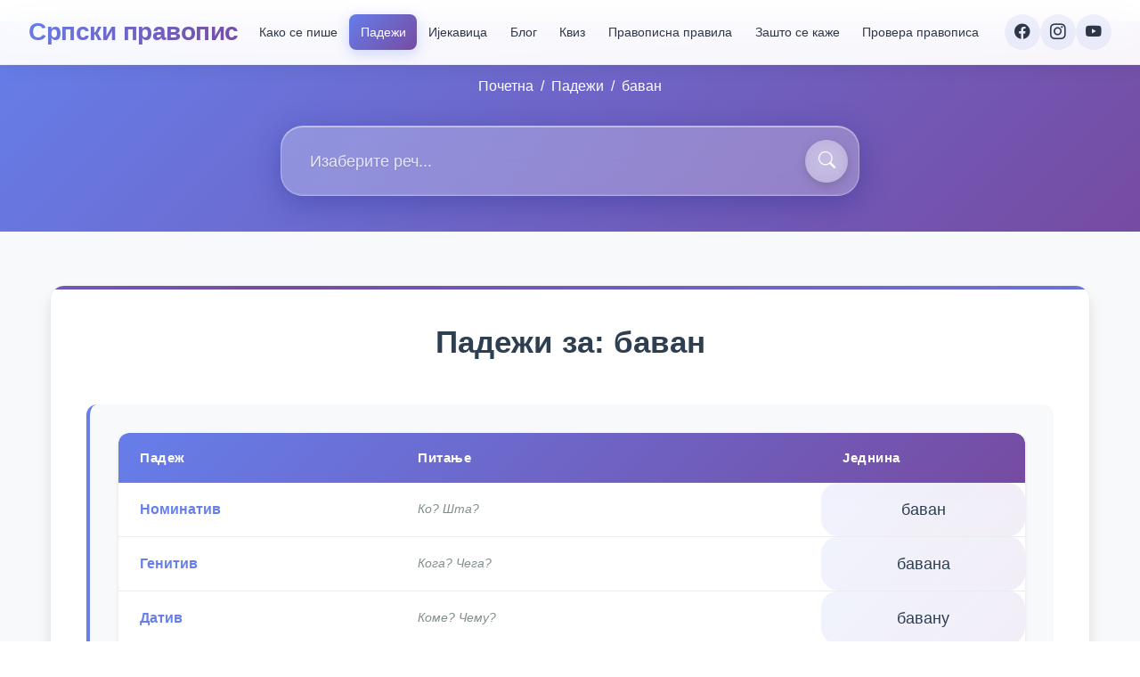

--- FILE ---
content_type: text/html;charset=UTF-8
request_url: https://srpskipravopis.com/padezi/bavan
body_size: 30671
content:
<!DOCTYPE html><html lang="sr" data-beasties-container><head>
  <meta charset="utf-8">
  <meta name="viewport" content="width=device-width, initial-scale=1.0, viewport-fit=cover">
  <title>баван  | Падежи у српском језику | Питања и одговори</title>
  <base href="/">

  <!-- Preload Fonts & Styles -->
  <!-- <link rel="preload" href="https://fonts.googleapis.com/css?family=Roboto:300,400,500,700&display=swap" as="style" crossorigin="anonymous"> -->
  <!-- <link rel="preload" href="https://fonts.googleapis.com/icon?family=Material+Icons" as="style" crossorigin="anonymous"> -->

  <!-- Load Stylesheet -->
  <style type="text/css" id="fa-auto-css">:root, :host {
  --fa-font-solid: normal 900 1em/1 "Font Awesome 6 Free";
  --fa-font-regular: normal 400 1em/1 "Font Awesome 6 Free";
  --fa-font-light: normal 300 1em/1 "Font Awesome 6 Pro";
  --fa-font-thin: normal 100 1em/1 "Font Awesome 6 Pro";
  --fa-font-duotone: normal 900 1em/1 "Font Awesome 6 Duotone";
  --fa-font-duotone-regular: normal 400 1em/1 "Font Awesome 6 Duotone";
  --fa-font-duotone-light: normal 300 1em/1 "Font Awesome 6 Duotone";
  --fa-font-duotone-thin: normal 100 1em/1 "Font Awesome 6 Duotone";
  --fa-font-brands: normal 400 1em/1 "Font Awesome 6 Brands";
  --fa-font-sharp-solid: normal 900 1em/1 "Font Awesome 6 Sharp";
  --fa-font-sharp-regular: normal 400 1em/1 "Font Awesome 6 Sharp";
  --fa-font-sharp-light: normal 300 1em/1 "Font Awesome 6 Sharp";
  --fa-font-sharp-thin: normal 100 1em/1 "Font Awesome 6 Sharp";
  --fa-font-sharp-duotone-solid: normal 900 1em/1 "Font Awesome 6 Sharp Duotone";
  --fa-font-sharp-duotone-regular: normal 400 1em/1 "Font Awesome 6 Sharp Duotone";
  --fa-font-sharp-duotone-light: normal 300 1em/1 "Font Awesome 6 Sharp Duotone";
  --fa-font-sharp-duotone-thin: normal 100 1em/1 "Font Awesome 6 Sharp Duotone";
}

svg:not(:root).svg-inline--fa, svg:not(:host).svg-inline--fa {
  overflow: visible;
  box-sizing: content-box;
}

.svg-inline--fa {
  display: var(--fa-display, inline-block);
  height: 1em;
  overflow: visible;
  vertical-align: -0.125em;
}
.svg-inline--fa.fa-2xs {
  vertical-align: 0.1em;
}
.svg-inline--fa.fa-xs {
  vertical-align: 0em;
}
.svg-inline--fa.fa-sm {
  vertical-align: -0.0714285705em;
}
.svg-inline--fa.fa-lg {
  vertical-align: -0.2em;
}
.svg-inline--fa.fa-xl {
  vertical-align: -0.25em;
}
.svg-inline--fa.fa-2xl {
  vertical-align: -0.3125em;
}
.svg-inline--fa.fa-pull-left {
  margin-right: var(--fa-pull-margin, 0.3em);
  width: auto;
}
.svg-inline--fa.fa-pull-right {
  margin-left: var(--fa-pull-margin, 0.3em);
  width: auto;
}
.svg-inline--fa.fa-li {
  width: var(--fa-li-width, 2em);
  top: 0.25em;
}
.svg-inline--fa.fa-fw {
  width: var(--fa-fw-width, 1.25em);
}

.fa-layers svg.svg-inline--fa {
  bottom: 0;
  left: 0;
  margin: auto;
  position: absolute;
  right: 0;
  top: 0;
}

.fa-layers-counter, .fa-layers-text {
  display: inline-block;
  position: absolute;
  text-align: center;
}

.fa-layers {
  display: inline-block;
  height: 1em;
  position: relative;
  text-align: center;
  vertical-align: -0.125em;
  width: 1em;
}
.fa-layers svg.svg-inline--fa {
  transform-origin: center center;
}

.fa-layers-text {
  left: 50%;
  top: 50%;
  transform: translate(-50%, -50%);
  transform-origin: center center;
}

.fa-layers-counter {
  background-color: var(--fa-counter-background-color, #ff253a);
  border-radius: var(--fa-counter-border-radius, 1em);
  box-sizing: border-box;
  color: var(--fa-inverse, #fff);
  line-height: var(--fa-counter-line-height, 1);
  max-width: var(--fa-counter-max-width, 5em);
  min-width: var(--fa-counter-min-width, 1.5em);
  overflow: hidden;
  padding: var(--fa-counter-padding, 0.25em 0.5em);
  right: var(--fa-right, 0);
  text-overflow: ellipsis;
  top: var(--fa-top, 0);
  transform: scale(var(--fa-counter-scale, 0.25));
  transform-origin: top right;
}

.fa-layers-bottom-right {
  bottom: var(--fa-bottom, 0);
  right: var(--fa-right, 0);
  top: auto;
  transform: scale(var(--fa-layers-scale, 0.25));
  transform-origin: bottom right;
}

.fa-layers-bottom-left {
  bottom: var(--fa-bottom, 0);
  left: var(--fa-left, 0);
  right: auto;
  top: auto;
  transform: scale(var(--fa-layers-scale, 0.25));
  transform-origin: bottom left;
}

.fa-layers-top-right {
  top: var(--fa-top, 0);
  right: var(--fa-right, 0);
  transform: scale(var(--fa-layers-scale, 0.25));
  transform-origin: top right;
}

.fa-layers-top-left {
  left: var(--fa-left, 0);
  right: auto;
  top: var(--fa-top, 0);
  transform: scale(var(--fa-layers-scale, 0.25));
  transform-origin: top left;
}

.fa-1x {
  font-size: 1em;
}

.fa-2x {
  font-size: 2em;
}

.fa-3x {
  font-size: 3em;
}

.fa-4x {
  font-size: 4em;
}

.fa-5x {
  font-size: 5em;
}

.fa-6x {
  font-size: 6em;
}

.fa-7x {
  font-size: 7em;
}

.fa-8x {
  font-size: 8em;
}

.fa-9x {
  font-size: 9em;
}

.fa-10x {
  font-size: 10em;
}

.fa-2xs {
  font-size: 0.625em;
  line-height: 0.1em;
  vertical-align: 0.225em;
}

.fa-xs {
  font-size: 0.75em;
  line-height: 0.0833333337em;
  vertical-align: 0.125em;
}

.fa-sm {
  font-size: 0.875em;
  line-height: 0.0714285718em;
  vertical-align: 0.0535714295em;
}

.fa-lg {
  font-size: 1.25em;
  line-height: 0.05em;
  vertical-align: -0.075em;
}

.fa-xl {
  font-size: 1.5em;
  line-height: 0.0416666682em;
  vertical-align: -0.125em;
}

.fa-2xl {
  font-size: 2em;
  line-height: 0.03125em;
  vertical-align: -0.1875em;
}

.fa-fw {
  text-align: center;
  width: 1.25em;
}

.fa-ul {
  list-style-type: none;
  margin-left: var(--fa-li-margin, 2.5em);
  padding-left: 0;
}
.fa-ul > li {
  position: relative;
}

.fa-li {
  left: calc(-1 * var(--fa-li-width, 2em));
  position: absolute;
  text-align: center;
  width: var(--fa-li-width, 2em);
  line-height: inherit;
}

.fa-border {
  border-color: var(--fa-border-color, #eee);
  border-radius: var(--fa-border-radius, 0.1em);
  border-style: var(--fa-border-style, solid);
  border-width: var(--fa-border-width, 0.08em);
  padding: var(--fa-border-padding, 0.2em 0.25em 0.15em);
}

.fa-pull-left {
  float: left;
  margin-right: var(--fa-pull-margin, 0.3em);
}

.fa-pull-right {
  float: right;
  margin-left: var(--fa-pull-margin, 0.3em);
}

.fa-beat {
  animation-name: fa-beat;
  animation-delay: var(--fa-animation-delay, 0s);
  animation-direction: var(--fa-animation-direction, normal);
  animation-duration: var(--fa-animation-duration, 1s);
  animation-iteration-count: var(--fa-animation-iteration-count, infinite);
  animation-timing-function: var(--fa-animation-timing, ease-in-out);
}

.fa-bounce {
  animation-name: fa-bounce;
  animation-delay: var(--fa-animation-delay, 0s);
  animation-direction: var(--fa-animation-direction, normal);
  animation-duration: var(--fa-animation-duration, 1s);
  animation-iteration-count: var(--fa-animation-iteration-count, infinite);
  animation-timing-function: var(--fa-animation-timing, cubic-bezier(0.28, 0.84, 0.42, 1));
}

.fa-fade {
  animation-name: fa-fade;
  animation-delay: var(--fa-animation-delay, 0s);
  animation-direction: var(--fa-animation-direction, normal);
  animation-duration: var(--fa-animation-duration, 1s);
  animation-iteration-count: var(--fa-animation-iteration-count, infinite);
  animation-timing-function: var(--fa-animation-timing, cubic-bezier(0.4, 0, 0.6, 1));
}

.fa-beat-fade {
  animation-name: fa-beat-fade;
  animation-delay: var(--fa-animation-delay, 0s);
  animation-direction: var(--fa-animation-direction, normal);
  animation-duration: var(--fa-animation-duration, 1s);
  animation-iteration-count: var(--fa-animation-iteration-count, infinite);
  animation-timing-function: var(--fa-animation-timing, cubic-bezier(0.4, 0, 0.6, 1));
}

.fa-flip {
  animation-name: fa-flip;
  animation-delay: var(--fa-animation-delay, 0s);
  animation-direction: var(--fa-animation-direction, normal);
  animation-duration: var(--fa-animation-duration, 1s);
  animation-iteration-count: var(--fa-animation-iteration-count, infinite);
  animation-timing-function: var(--fa-animation-timing, ease-in-out);
}

.fa-shake {
  animation-name: fa-shake;
  animation-delay: var(--fa-animation-delay, 0s);
  animation-direction: var(--fa-animation-direction, normal);
  animation-duration: var(--fa-animation-duration, 1s);
  animation-iteration-count: var(--fa-animation-iteration-count, infinite);
  animation-timing-function: var(--fa-animation-timing, linear);
}

.fa-spin {
  animation-name: fa-spin;
  animation-delay: var(--fa-animation-delay, 0s);
  animation-direction: var(--fa-animation-direction, normal);
  animation-duration: var(--fa-animation-duration, 2s);
  animation-iteration-count: var(--fa-animation-iteration-count, infinite);
  animation-timing-function: var(--fa-animation-timing, linear);
}

.fa-spin-reverse {
  --fa-animation-direction: reverse;
}

.fa-pulse,
.fa-spin-pulse {
  animation-name: fa-spin;
  animation-direction: var(--fa-animation-direction, normal);
  animation-duration: var(--fa-animation-duration, 1s);
  animation-iteration-count: var(--fa-animation-iteration-count, infinite);
  animation-timing-function: var(--fa-animation-timing, steps(8));
}

@media (prefers-reduced-motion: reduce) {
  .fa-beat,
.fa-bounce,
.fa-fade,
.fa-beat-fade,
.fa-flip,
.fa-pulse,
.fa-shake,
.fa-spin,
.fa-spin-pulse {
    animation-delay: -1ms;
    animation-duration: 1ms;
    animation-iteration-count: 1;
    transition-delay: 0s;
    transition-duration: 0s;
  }
}
@keyframes fa-beat {
  0%, 90% {
    transform: scale(1);
  }
  45% {
    transform: scale(var(--fa-beat-scale, 1.25));
  }
}
@keyframes fa-bounce {
  0% {
    transform: scale(1, 1) translateY(0);
  }
  10% {
    transform: scale(var(--fa-bounce-start-scale-x, 1.1), var(--fa-bounce-start-scale-y, 0.9)) translateY(0);
  }
  30% {
    transform: scale(var(--fa-bounce-jump-scale-x, 0.9), var(--fa-bounce-jump-scale-y, 1.1)) translateY(var(--fa-bounce-height, -0.5em));
  }
  50% {
    transform: scale(var(--fa-bounce-land-scale-x, 1.05), var(--fa-bounce-land-scale-y, 0.95)) translateY(0);
  }
  57% {
    transform: scale(1, 1) translateY(var(--fa-bounce-rebound, -0.125em));
  }
  64% {
    transform: scale(1, 1) translateY(0);
  }
  100% {
    transform: scale(1, 1) translateY(0);
  }
}
@keyframes fa-fade {
  50% {
    opacity: var(--fa-fade-opacity, 0.4);
  }
}
@keyframes fa-beat-fade {
  0%, 100% {
    opacity: var(--fa-beat-fade-opacity, 0.4);
    transform: scale(1);
  }
  50% {
    opacity: 1;
    transform: scale(var(--fa-beat-fade-scale, 1.125));
  }
}
@keyframes fa-flip {
  50% {
    transform: rotate3d(var(--fa-flip-x, 0), var(--fa-flip-y, 1), var(--fa-flip-z, 0), var(--fa-flip-angle, -180deg));
  }
}
@keyframes fa-shake {
  0% {
    transform: rotate(-15deg);
  }
  4% {
    transform: rotate(15deg);
  }
  8%, 24% {
    transform: rotate(-18deg);
  }
  12%, 28% {
    transform: rotate(18deg);
  }
  16% {
    transform: rotate(-22deg);
  }
  20% {
    transform: rotate(22deg);
  }
  32% {
    transform: rotate(-12deg);
  }
  36% {
    transform: rotate(12deg);
  }
  40%, 100% {
    transform: rotate(0deg);
  }
}
@keyframes fa-spin {
  0% {
    transform: rotate(0deg);
  }
  100% {
    transform: rotate(360deg);
  }
}
.fa-rotate-90 {
  transform: rotate(90deg);
}

.fa-rotate-180 {
  transform: rotate(180deg);
}

.fa-rotate-270 {
  transform: rotate(270deg);
}

.fa-flip-horizontal {
  transform: scale(-1, 1);
}

.fa-flip-vertical {
  transform: scale(1, -1);
}

.fa-flip-both,
.fa-flip-horizontal.fa-flip-vertical {
  transform: scale(-1, -1);
}

.fa-rotate-by {
  transform: rotate(var(--fa-rotate-angle, 0));
}

.fa-stack {
  display: inline-block;
  vertical-align: middle;
  height: 2em;
  position: relative;
  width: 2.5em;
}

.fa-stack-1x,
.fa-stack-2x {
  bottom: 0;
  left: 0;
  margin: auto;
  position: absolute;
  right: 0;
  top: 0;
  z-index: var(--fa-stack-z-index, auto);
}

.svg-inline--fa.fa-stack-1x {
  height: 1em;
  width: 1.25em;
}
.svg-inline--fa.fa-stack-2x {
  height: 2em;
  width: 2.5em;
}

.fa-inverse {
  color: var(--fa-inverse, #fff);
}

.sr-only,
.fa-sr-only {
  position: absolute;
  width: 1px;
  height: 1px;
  padding: 0;
  margin: -1px;
  overflow: hidden;
  clip: rect(0, 0, 0, 0);
  white-space: nowrap;
  border-width: 0;
}

.sr-only-focusable:not(:focus),
.fa-sr-only-focusable:not(:focus) {
  position: absolute;
  width: 1px;
  height: 1px;
  padding: 0;
  margin: -1px;
  overflow: hidden;
  clip: rect(0, 0, 0, 0);
  white-space: nowrap;
  border-width: 0;
}

.svg-inline--fa .fa-primary {
  fill: var(--fa-primary-color, currentColor);
  opacity: var(--fa-primary-opacity, 1);
}

.svg-inline--fa .fa-secondary {
  fill: var(--fa-secondary-color, currentColor);
  opacity: var(--fa-secondary-opacity, 0.4);
}

.svg-inline--fa.fa-swap-opacity .fa-primary {
  opacity: var(--fa-secondary-opacity, 0.4);
}

.svg-inline--fa.fa-swap-opacity .fa-secondary {
  opacity: var(--fa-primary-opacity, 1);
}

.svg-inline--fa mask .fa-primary,
.svg-inline--fa mask .fa-secondary {
  fill: black;
}</style><link rel="preconnect" href="https://fonts.googleapis.com">
  <link rel="preconnect" href="https://fonts.gstatic.com" crossorigin>
  <style>@font-face{font-family:'Roboto';font-style:normal;font-weight:300;font-stretch:100%;font-display:swap;src:url(https://fonts.gstatic.com/s/roboto/v48/KFO7CnqEu92Fr1ME7kSn66aGLdTylUAMa3GUBGEe.woff2) format('woff2');unicode-range:U+0460-052F, U+1C80-1C8A, U+20B4, U+2DE0-2DFF, U+A640-A69F, U+FE2E-FE2F;}@font-face{font-family:'Roboto';font-style:normal;font-weight:300;font-stretch:100%;font-display:swap;src:url(https://fonts.gstatic.com/s/roboto/v48/KFO7CnqEu92Fr1ME7kSn66aGLdTylUAMa3iUBGEe.woff2) format('woff2');unicode-range:U+0301, U+0400-045F, U+0490-0491, U+04B0-04B1, U+2116;}@font-face{font-family:'Roboto';font-style:normal;font-weight:300;font-stretch:100%;font-display:swap;src:url(https://fonts.gstatic.com/s/roboto/v48/KFO7CnqEu92Fr1ME7kSn66aGLdTylUAMa3CUBGEe.woff2) format('woff2');unicode-range:U+1F00-1FFF;}@font-face{font-family:'Roboto';font-style:normal;font-weight:300;font-stretch:100%;font-display:swap;src:url(https://fonts.gstatic.com/s/roboto/v48/KFO7CnqEu92Fr1ME7kSn66aGLdTylUAMa3-UBGEe.woff2) format('woff2');unicode-range:U+0370-0377, U+037A-037F, U+0384-038A, U+038C, U+038E-03A1, U+03A3-03FF;}@font-face{font-family:'Roboto';font-style:normal;font-weight:300;font-stretch:100%;font-display:swap;src:url(https://fonts.gstatic.com/s/roboto/v48/KFO7CnqEu92Fr1ME7kSn66aGLdTylUAMawCUBGEe.woff2) format('woff2');unicode-range:U+0302-0303, U+0305, U+0307-0308, U+0310, U+0312, U+0315, U+031A, U+0326-0327, U+032C, U+032F-0330, U+0332-0333, U+0338, U+033A, U+0346, U+034D, U+0391-03A1, U+03A3-03A9, U+03B1-03C9, U+03D1, U+03D5-03D6, U+03F0-03F1, U+03F4-03F5, U+2016-2017, U+2034-2038, U+203C, U+2040, U+2043, U+2047, U+2050, U+2057, U+205F, U+2070-2071, U+2074-208E, U+2090-209C, U+20D0-20DC, U+20E1, U+20E5-20EF, U+2100-2112, U+2114-2115, U+2117-2121, U+2123-214F, U+2190, U+2192, U+2194-21AE, U+21B0-21E5, U+21F1-21F2, U+21F4-2211, U+2213-2214, U+2216-22FF, U+2308-230B, U+2310, U+2319, U+231C-2321, U+2336-237A, U+237C, U+2395, U+239B-23B7, U+23D0, U+23DC-23E1, U+2474-2475, U+25AF, U+25B3, U+25B7, U+25BD, U+25C1, U+25CA, U+25CC, U+25FB, U+266D-266F, U+27C0-27FF, U+2900-2AFF, U+2B0E-2B11, U+2B30-2B4C, U+2BFE, U+3030, U+FF5B, U+FF5D, U+1D400-1D7FF, U+1EE00-1EEFF;}@font-face{font-family:'Roboto';font-style:normal;font-weight:300;font-stretch:100%;font-display:swap;src:url(https://fonts.gstatic.com/s/roboto/v48/KFO7CnqEu92Fr1ME7kSn66aGLdTylUAMaxKUBGEe.woff2) format('woff2');unicode-range:U+0001-000C, U+000E-001F, U+007F-009F, U+20DD-20E0, U+20E2-20E4, U+2150-218F, U+2190, U+2192, U+2194-2199, U+21AF, U+21E6-21F0, U+21F3, U+2218-2219, U+2299, U+22C4-22C6, U+2300-243F, U+2440-244A, U+2460-24FF, U+25A0-27BF, U+2800-28FF, U+2921-2922, U+2981, U+29BF, U+29EB, U+2B00-2BFF, U+4DC0-4DFF, U+FFF9-FFFB, U+10140-1018E, U+10190-1019C, U+101A0, U+101D0-101FD, U+102E0-102FB, U+10E60-10E7E, U+1D2C0-1D2D3, U+1D2E0-1D37F, U+1F000-1F0FF, U+1F100-1F1AD, U+1F1E6-1F1FF, U+1F30D-1F30F, U+1F315, U+1F31C, U+1F31E, U+1F320-1F32C, U+1F336, U+1F378, U+1F37D, U+1F382, U+1F393-1F39F, U+1F3A7-1F3A8, U+1F3AC-1F3AF, U+1F3C2, U+1F3C4-1F3C6, U+1F3CA-1F3CE, U+1F3D4-1F3E0, U+1F3ED, U+1F3F1-1F3F3, U+1F3F5-1F3F7, U+1F408, U+1F415, U+1F41F, U+1F426, U+1F43F, U+1F441-1F442, U+1F444, U+1F446-1F449, U+1F44C-1F44E, U+1F453, U+1F46A, U+1F47D, U+1F4A3, U+1F4B0, U+1F4B3, U+1F4B9, U+1F4BB, U+1F4BF, U+1F4C8-1F4CB, U+1F4D6, U+1F4DA, U+1F4DF, U+1F4E3-1F4E6, U+1F4EA-1F4ED, U+1F4F7, U+1F4F9-1F4FB, U+1F4FD-1F4FE, U+1F503, U+1F507-1F50B, U+1F50D, U+1F512-1F513, U+1F53E-1F54A, U+1F54F-1F5FA, U+1F610, U+1F650-1F67F, U+1F687, U+1F68D, U+1F691, U+1F694, U+1F698, U+1F6AD, U+1F6B2, U+1F6B9-1F6BA, U+1F6BC, U+1F6C6-1F6CF, U+1F6D3-1F6D7, U+1F6E0-1F6EA, U+1F6F0-1F6F3, U+1F6F7-1F6FC, U+1F700-1F7FF, U+1F800-1F80B, U+1F810-1F847, U+1F850-1F859, U+1F860-1F887, U+1F890-1F8AD, U+1F8B0-1F8BB, U+1F8C0-1F8C1, U+1F900-1F90B, U+1F93B, U+1F946, U+1F984, U+1F996, U+1F9E9, U+1FA00-1FA6F, U+1FA70-1FA7C, U+1FA80-1FA89, U+1FA8F-1FAC6, U+1FACE-1FADC, U+1FADF-1FAE9, U+1FAF0-1FAF8, U+1FB00-1FBFF;}@font-face{font-family:'Roboto';font-style:normal;font-weight:300;font-stretch:100%;font-display:swap;src:url(https://fonts.gstatic.com/s/roboto/v48/KFO7CnqEu92Fr1ME7kSn66aGLdTylUAMa3OUBGEe.woff2) format('woff2');unicode-range:U+0102-0103, U+0110-0111, U+0128-0129, U+0168-0169, U+01A0-01A1, U+01AF-01B0, U+0300-0301, U+0303-0304, U+0308-0309, U+0323, U+0329, U+1EA0-1EF9, U+20AB;}@font-face{font-family:'Roboto';font-style:normal;font-weight:300;font-stretch:100%;font-display:swap;src:url(https://fonts.gstatic.com/s/roboto/v48/KFO7CnqEu92Fr1ME7kSn66aGLdTylUAMa3KUBGEe.woff2) format('woff2');unicode-range:U+0100-02BA, U+02BD-02C5, U+02C7-02CC, U+02CE-02D7, U+02DD-02FF, U+0304, U+0308, U+0329, U+1D00-1DBF, U+1E00-1E9F, U+1EF2-1EFF, U+2020, U+20A0-20AB, U+20AD-20C0, U+2113, U+2C60-2C7F, U+A720-A7FF;}@font-face{font-family:'Roboto';font-style:normal;font-weight:300;font-stretch:100%;font-display:swap;src:url(https://fonts.gstatic.com/s/roboto/v48/KFO7CnqEu92Fr1ME7kSn66aGLdTylUAMa3yUBA.woff2) format('woff2');unicode-range:U+0000-00FF, U+0131, U+0152-0153, U+02BB-02BC, U+02C6, U+02DA, U+02DC, U+0304, U+0308, U+0329, U+2000-206F, U+20AC, U+2122, U+2191, U+2193, U+2212, U+2215, U+FEFF, U+FFFD;}@font-face{font-family:'Roboto';font-style:normal;font-weight:400;font-stretch:100%;font-display:swap;src:url(https://fonts.gstatic.com/s/roboto/v48/KFO7CnqEu92Fr1ME7kSn66aGLdTylUAMa3GUBGEe.woff2) format('woff2');unicode-range:U+0460-052F, U+1C80-1C8A, U+20B4, U+2DE0-2DFF, U+A640-A69F, U+FE2E-FE2F;}@font-face{font-family:'Roboto';font-style:normal;font-weight:400;font-stretch:100%;font-display:swap;src:url(https://fonts.gstatic.com/s/roboto/v48/KFO7CnqEu92Fr1ME7kSn66aGLdTylUAMa3iUBGEe.woff2) format('woff2');unicode-range:U+0301, U+0400-045F, U+0490-0491, U+04B0-04B1, U+2116;}@font-face{font-family:'Roboto';font-style:normal;font-weight:400;font-stretch:100%;font-display:swap;src:url(https://fonts.gstatic.com/s/roboto/v48/KFO7CnqEu92Fr1ME7kSn66aGLdTylUAMa3CUBGEe.woff2) format('woff2');unicode-range:U+1F00-1FFF;}@font-face{font-family:'Roboto';font-style:normal;font-weight:400;font-stretch:100%;font-display:swap;src:url(https://fonts.gstatic.com/s/roboto/v48/KFO7CnqEu92Fr1ME7kSn66aGLdTylUAMa3-UBGEe.woff2) format('woff2');unicode-range:U+0370-0377, U+037A-037F, U+0384-038A, U+038C, U+038E-03A1, U+03A3-03FF;}@font-face{font-family:'Roboto';font-style:normal;font-weight:400;font-stretch:100%;font-display:swap;src:url(https://fonts.gstatic.com/s/roboto/v48/KFO7CnqEu92Fr1ME7kSn66aGLdTylUAMawCUBGEe.woff2) format('woff2');unicode-range:U+0302-0303, U+0305, U+0307-0308, U+0310, U+0312, U+0315, U+031A, U+0326-0327, U+032C, U+032F-0330, U+0332-0333, U+0338, U+033A, U+0346, U+034D, U+0391-03A1, U+03A3-03A9, U+03B1-03C9, U+03D1, U+03D5-03D6, U+03F0-03F1, U+03F4-03F5, U+2016-2017, U+2034-2038, U+203C, U+2040, U+2043, U+2047, U+2050, U+2057, U+205F, U+2070-2071, U+2074-208E, U+2090-209C, U+20D0-20DC, U+20E1, U+20E5-20EF, U+2100-2112, U+2114-2115, U+2117-2121, U+2123-214F, U+2190, U+2192, U+2194-21AE, U+21B0-21E5, U+21F1-21F2, U+21F4-2211, U+2213-2214, U+2216-22FF, U+2308-230B, U+2310, U+2319, U+231C-2321, U+2336-237A, U+237C, U+2395, U+239B-23B7, U+23D0, U+23DC-23E1, U+2474-2475, U+25AF, U+25B3, U+25B7, U+25BD, U+25C1, U+25CA, U+25CC, U+25FB, U+266D-266F, U+27C0-27FF, U+2900-2AFF, U+2B0E-2B11, U+2B30-2B4C, U+2BFE, U+3030, U+FF5B, U+FF5D, U+1D400-1D7FF, U+1EE00-1EEFF;}@font-face{font-family:'Roboto';font-style:normal;font-weight:400;font-stretch:100%;font-display:swap;src:url(https://fonts.gstatic.com/s/roboto/v48/KFO7CnqEu92Fr1ME7kSn66aGLdTylUAMaxKUBGEe.woff2) format('woff2');unicode-range:U+0001-000C, U+000E-001F, U+007F-009F, U+20DD-20E0, U+20E2-20E4, U+2150-218F, U+2190, U+2192, U+2194-2199, U+21AF, U+21E6-21F0, U+21F3, U+2218-2219, U+2299, U+22C4-22C6, U+2300-243F, U+2440-244A, U+2460-24FF, U+25A0-27BF, U+2800-28FF, U+2921-2922, U+2981, U+29BF, U+29EB, U+2B00-2BFF, U+4DC0-4DFF, U+FFF9-FFFB, U+10140-1018E, U+10190-1019C, U+101A0, U+101D0-101FD, U+102E0-102FB, U+10E60-10E7E, U+1D2C0-1D2D3, U+1D2E0-1D37F, U+1F000-1F0FF, U+1F100-1F1AD, U+1F1E6-1F1FF, U+1F30D-1F30F, U+1F315, U+1F31C, U+1F31E, U+1F320-1F32C, U+1F336, U+1F378, U+1F37D, U+1F382, U+1F393-1F39F, U+1F3A7-1F3A8, U+1F3AC-1F3AF, U+1F3C2, U+1F3C4-1F3C6, U+1F3CA-1F3CE, U+1F3D4-1F3E0, U+1F3ED, U+1F3F1-1F3F3, U+1F3F5-1F3F7, U+1F408, U+1F415, U+1F41F, U+1F426, U+1F43F, U+1F441-1F442, U+1F444, U+1F446-1F449, U+1F44C-1F44E, U+1F453, U+1F46A, U+1F47D, U+1F4A3, U+1F4B0, U+1F4B3, U+1F4B9, U+1F4BB, U+1F4BF, U+1F4C8-1F4CB, U+1F4D6, U+1F4DA, U+1F4DF, U+1F4E3-1F4E6, U+1F4EA-1F4ED, U+1F4F7, U+1F4F9-1F4FB, U+1F4FD-1F4FE, U+1F503, U+1F507-1F50B, U+1F50D, U+1F512-1F513, U+1F53E-1F54A, U+1F54F-1F5FA, U+1F610, U+1F650-1F67F, U+1F687, U+1F68D, U+1F691, U+1F694, U+1F698, U+1F6AD, U+1F6B2, U+1F6B9-1F6BA, U+1F6BC, U+1F6C6-1F6CF, U+1F6D3-1F6D7, U+1F6E0-1F6EA, U+1F6F0-1F6F3, U+1F6F7-1F6FC, U+1F700-1F7FF, U+1F800-1F80B, U+1F810-1F847, U+1F850-1F859, U+1F860-1F887, U+1F890-1F8AD, U+1F8B0-1F8BB, U+1F8C0-1F8C1, U+1F900-1F90B, U+1F93B, U+1F946, U+1F984, U+1F996, U+1F9E9, U+1FA00-1FA6F, U+1FA70-1FA7C, U+1FA80-1FA89, U+1FA8F-1FAC6, U+1FACE-1FADC, U+1FADF-1FAE9, U+1FAF0-1FAF8, U+1FB00-1FBFF;}@font-face{font-family:'Roboto';font-style:normal;font-weight:400;font-stretch:100%;font-display:swap;src:url(https://fonts.gstatic.com/s/roboto/v48/KFO7CnqEu92Fr1ME7kSn66aGLdTylUAMa3OUBGEe.woff2) format('woff2');unicode-range:U+0102-0103, U+0110-0111, U+0128-0129, U+0168-0169, U+01A0-01A1, U+01AF-01B0, U+0300-0301, U+0303-0304, U+0308-0309, U+0323, U+0329, U+1EA0-1EF9, U+20AB;}@font-face{font-family:'Roboto';font-style:normal;font-weight:400;font-stretch:100%;font-display:swap;src:url(https://fonts.gstatic.com/s/roboto/v48/KFO7CnqEu92Fr1ME7kSn66aGLdTylUAMa3KUBGEe.woff2) format('woff2');unicode-range:U+0100-02BA, U+02BD-02C5, U+02C7-02CC, U+02CE-02D7, U+02DD-02FF, U+0304, U+0308, U+0329, U+1D00-1DBF, U+1E00-1E9F, U+1EF2-1EFF, U+2020, U+20A0-20AB, U+20AD-20C0, U+2113, U+2C60-2C7F, U+A720-A7FF;}@font-face{font-family:'Roboto';font-style:normal;font-weight:400;font-stretch:100%;font-display:swap;src:url(https://fonts.gstatic.com/s/roboto/v48/KFO7CnqEu92Fr1ME7kSn66aGLdTylUAMa3yUBA.woff2) format('woff2');unicode-range:U+0000-00FF, U+0131, U+0152-0153, U+02BB-02BC, U+02C6, U+02DA, U+02DC, U+0304, U+0308, U+0329, U+2000-206F, U+20AC, U+2122, U+2191, U+2193, U+2212, U+2215, U+FEFF, U+FFFD;}@font-face{font-family:'Roboto';font-style:normal;font-weight:500;font-stretch:100%;font-display:swap;src:url(https://fonts.gstatic.com/s/roboto/v48/KFO7CnqEu92Fr1ME7kSn66aGLdTylUAMa3GUBGEe.woff2) format('woff2');unicode-range:U+0460-052F, U+1C80-1C8A, U+20B4, U+2DE0-2DFF, U+A640-A69F, U+FE2E-FE2F;}@font-face{font-family:'Roboto';font-style:normal;font-weight:500;font-stretch:100%;font-display:swap;src:url(https://fonts.gstatic.com/s/roboto/v48/KFO7CnqEu92Fr1ME7kSn66aGLdTylUAMa3iUBGEe.woff2) format('woff2');unicode-range:U+0301, U+0400-045F, U+0490-0491, U+04B0-04B1, U+2116;}@font-face{font-family:'Roboto';font-style:normal;font-weight:500;font-stretch:100%;font-display:swap;src:url(https://fonts.gstatic.com/s/roboto/v48/KFO7CnqEu92Fr1ME7kSn66aGLdTylUAMa3CUBGEe.woff2) format('woff2');unicode-range:U+1F00-1FFF;}@font-face{font-family:'Roboto';font-style:normal;font-weight:500;font-stretch:100%;font-display:swap;src:url(https://fonts.gstatic.com/s/roboto/v48/KFO7CnqEu92Fr1ME7kSn66aGLdTylUAMa3-UBGEe.woff2) format('woff2');unicode-range:U+0370-0377, U+037A-037F, U+0384-038A, U+038C, U+038E-03A1, U+03A3-03FF;}@font-face{font-family:'Roboto';font-style:normal;font-weight:500;font-stretch:100%;font-display:swap;src:url(https://fonts.gstatic.com/s/roboto/v48/KFO7CnqEu92Fr1ME7kSn66aGLdTylUAMawCUBGEe.woff2) format('woff2');unicode-range:U+0302-0303, U+0305, U+0307-0308, U+0310, U+0312, U+0315, U+031A, U+0326-0327, U+032C, U+032F-0330, U+0332-0333, U+0338, U+033A, U+0346, U+034D, U+0391-03A1, U+03A3-03A9, U+03B1-03C9, U+03D1, U+03D5-03D6, U+03F0-03F1, U+03F4-03F5, U+2016-2017, U+2034-2038, U+203C, U+2040, U+2043, U+2047, U+2050, U+2057, U+205F, U+2070-2071, U+2074-208E, U+2090-209C, U+20D0-20DC, U+20E1, U+20E5-20EF, U+2100-2112, U+2114-2115, U+2117-2121, U+2123-214F, U+2190, U+2192, U+2194-21AE, U+21B0-21E5, U+21F1-21F2, U+21F4-2211, U+2213-2214, U+2216-22FF, U+2308-230B, U+2310, U+2319, U+231C-2321, U+2336-237A, U+237C, U+2395, U+239B-23B7, U+23D0, U+23DC-23E1, U+2474-2475, U+25AF, U+25B3, U+25B7, U+25BD, U+25C1, U+25CA, U+25CC, U+25FB, U+266D-266F, U+27C0-27FF, U+2900-2AFF, U+2B0E-2B11, U+2B30-2B4C, U+2BFE, U+3030, U+FF5B, U+FF5D, U+1D400-1D7FF, U+1EE00-1EEFF;}@font-face{font-family:'Roboto';font-style:normal;font-weight:500;font-stretch:100%;font-display:swap;src:url(https://fonts.gstatic.com/s/roboto/v48/KFO7CnqEu92Fr1ME7kSn66aGLdTylUAMaxKUBGEe.woff2) format('woff2');unicode-range:U+0001-000C, U+000E-001F, U+007F-009F, U+20DD-20E0, U+20E2-20E4, U+2150-218F, U+2190, U+2192, U+2194-2199, U+21AF, U+21E6-21F0, U+21F3, U+2218-2219, U+2299, U+22C4-22C6, U+2300-243F, U+2440-244A, U+2460-24FF, U+25A0-27BF, U+2800-28FF, U+2921-2922, U+2981, U+29BF, U+29EB, U+2B00-2BFF, U+4DC0-4DFF, U+FFF9-FFFB, U+10140-1018E, U+10190-1019C, U+101A0, U+101D0-101FD, U+102E0-102FB, U+10E60-10E7E, U+1D2C0-1D2D3, U+1D2E0-1D37F, U+1F000-1F0FF, U+1F100-1F1AD, U+1F1E6-1F1FF, U+1F30D-1F30F, U+1F315, U+1F31C, U+1F31E, U+1F320-1F32C, U+1F336, U+1F378, U+1F37D, U+1F382, U+1F393-1F39F, U+1F3A7-1F3A8, U+1F3AC-1F3AF, U+1F3C2, U+1F3C4-1F3C6, U+1F3CA-1F3CE, U+1F3D4-1F3E0, U+1F3ED, U+1F3F1-1F3F3, U+1F3F5-1F3F7, U+1F408, U+1F415, U+1F41F, U+1F426, U+1F43F, U+1F441-1F442, U+1F444, U+1F446-1F449, U+1F44C-1F44E, U+1F453, U+1F46A, U+1F47D, U+1F4A3, U+1F4B0, U+1F4B3, U+1F4B9, U+1F4BB, U+1F4BF, U+1F4C8-1F4CB, U+1F4D6, U+1F4DA, U+1F4DF, U+1F4E3-1F4E6, U+1F4EA-1F4ED, U+1F4F7, U+1F4F9-1F4FB, U+1F4FD-1F4FE, U+1F503, U+1F507-1F50B, U+1F50D, U+1F512-1F513, U+1F53E-1F54A, U+1F54F-1F5FA, U+1F610, U+1F650-1F67F, U+1F687, U+1F68D, U+1F691, U+1F694, U+1F698, U+1F6AD, U+1F6B2, U+1F6B9-1F6BA, U+1F6BC, U+1F6C6-1F6CF, U+1F6D3-1F6D7, U+1F6E0-1F6EA, U+1F6F0-1F6F3, U+1F6F7-1F6FC, U+1F700-1F7FF, U+1F800-1F80B, U+1F810-1F847, U+1F850-1F859, U+1F860-1F887, U+1F890-1F8AD, U+1F8B0-1F8BB, U+1F8C0-1F8C1, U+1F900-1F90B, U+1F93B, U+1F946, U+1F984, U+1F996, U+1F9E9, U+1FA00-1FA6F, U+1FA70-1FA7C, U+1FA80-1FA89, U+1FA8F-1FAC6, U+1FACE-1FADC, U+1FADF-1FAE9, U+1FAF0-1FAF8, U+1FB00-1FBFF;}@font-face{font-family:'Roboto';font-style:normal;font-weight:500;font-stretch:100%;font-display:swap;src:url(https://fonts.gstatic.com/s/roboto/v48/KFO7CnqEu92Fr1ME7kSn66aGLdTylUAMa3OUBGEe.woff2) format('woff2');unicode-range:U+0102-0103, U+0110-0111, U+0128-0129, U+0168-0169, U+01A0-01A1, U+01AF-01B0, U+0300-0301, U+0303-0304, U+0308-0309, U+0323, U+0329, U+1EA0-1EF9, U+20AB;}@font-face{font-family:'Roboto';font-style:normal;font-weight:500;font-stretch:100%;font-display:swap;src:url(https://fonts.gstatic.com/s/roboto/v48/KFO7CnqEu92Fr1ME7kSn66aGLdTylUAMa3KUBGEe.woff2) format('woff2');unicode-range:U+0100-02BA, U+02BD-02C5, U+02C7-02CC, U+02CE-02D7, U+02DD-02FF, U+0304, U+0308, U+0329, U+1D00-1DBF, U+1E00-1E9F, U+1EF2-1EFF, U+2020, U+20A0-20AB, U+20AD-20C0, U+2113, U+2C60-2C7F, U+A720-A7FF;}@font-face{font-family:'Roboto';font-style:normal;font-weight:500;font-stretch:100%;font-display:swap;src:url(https://fonts.gstatic.com/s/roboto/v48/KFO7CnqEu92Fr1ME7kSn66aGLdTylUAMa3yUBA.woff2) format('woff2');unicode-range:U+0000-00FF, U+0131, U+0152-0153, U+02BB-02BC, U+02C6, U+02DA, U+02DC, U+0304, U+0308, U+0329, U+2000-206F, U+20AC, U+2122, U+2191, U+2193, U+2212, U+2215, U+FEFF, U+FFFD;}@font-face{font-family:'Roboto';font-style:normal;font-weight:700;font-stretch:100%;font-display:swap;src:url(https://fonts.gstatic.com/s/roboto/v48/KFO7CnqEu92Fr1ME7kSn66aGLdTylUAMa3GUBGEe.woff2) format('woff2');unicode-range:U+0460-052F, U+1C80-1C8A, U+20B4, U+2DE0-2DFF, U+A640-A69F, U+FE2E-FE2F;}@font-face{font-family:'Roboto';font-style:normal;font-weight:700;font-stretch:100%;font-display:swap;src:url(https://fonts.gstatic.com/s/roboto/v48/KFO7CnqEu92Fr1ME7kSn66aGLdTylUAMa3iUBGEe.woff2) format('woff2');unicode-range:U+0301, U+0400-045F, U+0490-0491, U+04B0-04B1, U+2116;}@font-face{font-family:'Roboto';font-style:normal;font-weight:700;font-stretch:100%;font-display:swap;src:url(https://fonts.gstatic.com/s/roboto/v48/KFO7CnqEu92Fr1ME7kSn66aGLdTylUAMa3CUBGEe.woff2) format('woff2');unicode-range:U+1F00-1FFF;}@font-face{font-family:'Roboto';font-style:normal;font-weight:700;font-stretch:100%;font-display:swap;src:url(https://fonts.gstatic.com/s/roboto/v48/KFO7CnqEu92Fr1ME7kSn66aGLdTylUAMa3-UBGEe.woff2) format('woff2');unicode-range:U+0370-0377, U+037A-037F, U+0384-038A, U+038C, U+038E-03A1, U+03A3-03FF;}@font-face{font-family:'Roboto';font-style:normal;font-weight:700;font-stretch:100%;font-display:swap;src:url(https://fonts.gstatic.com/s/roboto/v48/KFO7CnqEu92Fr1ME7kSn66aGLdTylUAMawCUBGEe.woff2) format('woff2');unicode-range:U+0302-0303, U+0305, U+0307-0308, U+0310, U+0312, U+0315, U+031A, U+0326-0327, U+032C, U+032F-0330, U+0332-0333, U+0338, U+033A, U+0346, U+034D, U+0391-03A1, U+03A3-03A9, U+03B1-03C9, U+03D1, U+03D5-03D6, U+03F0-03F1, U+03F4-03F5, U+2016-2017, U+2034-2038, U+203C, U+2040, U+2043, U+2047, U+2050, U+2057, U+205F, U+2070-2071, U+2074-208E, U+2090-209C, U+20D0-20DC, U+20E1, U+20E5-20EF, U+2100-2112, U+2114-2115, U+2117-2121, U+2123-214F, U+2190, U+2192, U+2194-21AE, U+21B0-21E5, U+21F1-21F2, U+21F4-2211, U+2213-2214, U+2216-22FF, U+2308-230B, U+2310, U+2319, U+231C-2321, U+2336-237A, U+237C, U+2395, U+239B-23B7, U+23D0, U+23DC-23E1, U+2474-2475, U+25AF, U+25B3, U+25B7, U+25BD, U+25C1, U+25CA, U+25CC, U+25FB, U+266D-266F, U+27C0-27FF, U+2900-2AFF, U+2B0E-2B11, U+2B30-2B4C, U+2BFE, U+3030, U+FF5B, U+FF5D, U+1D400-1D7FF, U+1EE00-1EEFF;}@font-face{font-family:'Roboto';font-style:normal;font-weight:700;font-stretch:100%;font-display:swap;src:url(https://fonts.gstatic.com/s/roboto/v48/KFO7CnqEu92Fr1ME7kSn66aGLdTylUAMaxKUBGEe.woff2) format('woff2');unicode-range:U+0001-000C, U+000E-001F, U+007F-009F, U+20DD-20E0, U+20E2-20E4, U+2150-218F, U+2190, U+2192, U+2194-2199, U+21AF, U+21E6-21F0, U+21F3, U+2218-2219, U+2299, U+22C4-22C6, U+2300-243F, U+2440-244A, U+2460-24FF, U+25A0-27BF, U+2800-28FF, U+2921-2922, U+2981, U+29BF, U+29EB, U+2B00-2BFF, U+4DC0-4DFF, U+FFF9-FFFB, U+10140-1018E, U+10190-1019C, U+101A0, U+101D0-101FD, U+102E0-102FB, U+10E60-10E7E, U+1D2C0-1D2D3, U+1D2E0-1D37F, U+1F000-1F0FF, U+1F100-1F1AD, U+1F1E6-1F1FF, U+1F30D-1F30F, U+1F315, U+1F31C, U+1F31E, U+1F320-1F32C, U+1F336, U+1F378, U+1F37D, U+1F382, U+1F393-1F39F, U+1F3A7-1F3A8, U+1F3AC-1F3AF, U+1F3C2, U+1F3C4-1F3C6, U+1F3CA-1F3CE, U+1F3D4-1F3E0, U+1F3ED, U+1F3F1-1F3F3, U+1F3F5-1F3F7, U+1F408, U+1F415, U+1F41F, U+1F426, U+1F43F, U+1F441-1F442, U+1F444, U+1F446-1F449, U+1F44C-1F44E, U+1F453, U+1F46A, U+1F47D, U+1F4A3, U+1F4B0, U+1F4B3, U+1F4B9, U+1F4BB, U+1F4BF, U+1F4C8-1F4CB, U+1F4D6, U+1F4DA, U+1F4DF, U+1F4E3-1F4E6, U+1F4EA-1F4ED, U+1F4F7, U+1F4F9-1F4FB, U+1F4FD-1F4FE, U+1F503, U+1F507-1F50B, U+1F50D, U+1F512-1F513, U+1F53E-1F54A, U+1F54F-1F5FA, U+1F610, U+1F650-1F67F, U+1F687, U+1F68D, U+1F691, U+1F694, U+1F698, U+1F6AD, U+1F6B2, U+1F6B9-1F6BA, U+1F6BC, U+1F6C6-1F6CF, U+1F6D3-1F6D7, U+1F6E0-1F6EA, U+1F6F0-1F6F3, U+1F6F7-1F6FC, U+1F700-1F7FF, U+1F800-1F80B, U+1F810-1F847, U+1F850-1F859, U+1F860-1F887, U+1F890-1F8AD, U+1F8B0-1F8BB, U+1F8C0-1F8C1, U+1F900-1F90B, U+1F93B, U+1F946, U+1F984, U+1F996, U+1F9E9, U+1FA00-1FA6F, U+1FA70-1FA7C, U+1FA80-1FA89, U+1FA8F-1FAC6, U+1FACE-1FADC, U+1FADF-1FAE9, U+1FAF0-1FAF8, U+1FB00-1FBFF;}@font-face{font-family:'Roboto';font-style:normal;font-weight:700;font-stretch:100%;font-display:swap;src:url(https://fonts.gstatic.com/s/roboto/v48/KFO7CnqEu92Fr1ME7kSn66aGLdTylUAMa3OUBGEe.woff2) format('woff2');unicode-range:U+0102-0103, U+0110-0111, U+0128-0129, U+0168-0169, U+01A0-01A1, U+01AF-01B0, U+0300-0301, U+0303-0304, U+0308-0309, U+0323, U+0329, U+1EA0-1EF9, U+20AB;}@font-face{font-family:'Roboto';font-style:normal;font-weight:700;font-stretch:100%;font-display:swap;src:url(https://fonts.gstatic.com/s/roboto/v48/KFO7CnqEu92Fr1ME7kSn66aGLdTylUAMa3KUBGEe.woff2) format('woff2');unicode-range:U+0100-02BA, U+02BD-02C5, U+02C7-02CC, U+02CE-02D7, U+02DD-02FF, U+0304, U+0308, U+0329, U+1D00-1DBF, U+1E00-1E9F, U+1EF2-1EFF, U+2020, U+20A0-20AB, U+20AD-20C0, U+2113, U+2C60-2C7F, U+A720-A7FF;}@font-face{font-family:'Roboto';font-style:normal;font-weight:700;font-stretch:100%;font-display:swap;src:url(https://fonts.gstatic.com/s/roboto/v48/KFO7CnqEu92Fr1ME7kSn66aGLdTylUAMa3yUBA.woff2) format('woff2');unicode-range:U+0000-00FF, U+0131, U+0152-0153, U+02BB-02BC, U+02C6, U+02DA, U+02DC, U+0304, U+0308, U+0329, U+2000-206F, U+20AC, U+2122, U+2191, U+2193, U+2212, U+2215, U+FEFF, U+FFFD;}</style>
  <style>@font-face{font-family:'Material Icons';font-style:normal;font-weight:400;src:url(https://fonts.gstatic.com/s/materialicons/v143/flUhRq6tzZclQEJ-Vdg-IuiaDsNc.woff2) format('woff2');}.material-icons{font-family:'Material Icons';font-weight:normal;font-style:normal;font-size:24px;line-height:1;letter-spacing:normal;text-transform:none;display:inline-block;white-space:nowrap;word-wrap:normal;direction:ltr;-webkit-font-feature-settings:'liga';-webkit-font-smoothing:antialiased;}</style>
  
  <!-- Google Tag Manager -->
  <script>
    (function (w, d, s, l, i) {
      w[l] = w[l] || [];
      w[l].push({
        'gtm.start': new Date().getTime(),
        event: 'gtm.js'
      });
      var f = d.getElementsByTagName(s)[0],
        j = d.createElement(s),
        dl = l != 'dataLayer' ? '&l=' + l : '';
      j.async = true;
      j.src = 'https://www.googletagmanager.com/gtm.js?id=' + i + dl;
      f.parentNode.insertBefore(j, f);
    })(window, document, 'script', 'dataLayer', 'GTM-WNW9VTSK');
  </script>

  <!-- SEO Meta Tags -->
  <meta name="description" content="Падежи за баван: Номинатив (Ко? Шта?): баван, Генитив (Кога? Чега?): бавана. Остале падеже погледајте на сајту srpskipravopis.com .">
  <meta name="robots" content="index, follow">
  <meta name="theme-color" content="#667eea">
  <meta name="author" content="srpskipravopis.com">
  <meta name="keywords" content="Српски правопис, како се пише, падежи, синоними, правописна правила">

  <!-- Open Graph (Facebook, LinkedIn) -->
  <meta property="og:locale" content="sr">
  <meta property="og:type" content="article">
  <meta property="og:title" content="баван  | Падежи у српском језику | Питања и одговори">
  <meta property="og:description" content="Падежи за баван: Номинатив (Ко? Шта?): баван, Генитив (Кога? Чега?): бавана. Остале падеже погледајте на сајту srpskipravopis.com .">
  <meta property="og:url" content="https://srpskipravopis.com/padezi/bavan">
  <meta property="og:image" content="https://opengraph.b-cdn.net/production/images/dd88b8fa-c6a7-4f94-a5f9-cc07bf255638.png?token=n6_iKzZhwAMmvFoxM1eVUej8UEWI5mwYoWUc6hKMa7Y&amp;height=630&amp;width=1200&amp;expires=33267186658">  
  <meta property="og:site_name" content="Српски правопис">

  <!-- Twitter Meta Tags -->
  <meta name="twitter:card" content="summary_large_image">
  <meta name="twitter:title" content="баван  | Падежи у српском језику | Питања и одговори">
  <meta name="twitter:description" content="Падежи за баван: Номинатив (Ко? Шта?): баван, Генитив (Кога? Чега?): бавана. Остале падеже погледајте на сајту srpskipravopis.com .">
  <meta name="twitter:image" content="https://opengraph.b-cdn.net/production/images/dd88b8fa-c6a7-4f94-a5f9-cc07bf255638.png?token=n6_iKzZhwAMmvFoxM1eVUej8UEWI5mwYoWUc6hKMa7Y&amp;height=630&amp;width=1200&amp;expires=33267186658">
  <!-- Canonical URL -->
  <link rel="canonical" href="https://srpskipravopis.com/padezi/bavan">
  <link rel="icon" href="/favicon.ico" type="image/x-icon">
  
  <script async src="https://pagead2.googlesyndication.com/pagead/js/adsbygoogle.js?client=ca-pub-6252367007319134" crossorigin="anonymous"></script>

  <script type="application/ld+json">
  [
  {
    "@context": "https://schema.org",
    "@type": "WebSite",
    "name": "Српски правопис",
    "url": "https://srpskipravopis.com/",
    "description": "Усавршите правопис српског језика! Научите падежe, ијекавицу и правописна правила уз примере и савете који ће вам помоћи да пишете без грешака.",
    "inLanguage": "sr",
    "publisher": {
      "@type": "EducationalOrganization",
      "name": "Српски правопис",
      "url": "https://srpskipravopis.com",
      "logo": "https://srpskipravopis.com/logo.png",
      "sameAs": [
        "https://www.instagram.com/srpskipravopis/",
        "https://www.facebook.com/srpskipravopis"
      ],
      "contactPoint": {
        "@type": "ContactPoint",
        "contactType": "Customer Support",
        "email": "spravopis@gmail.com"
      }
    },
    "mainEntityOfPage": {
      "@type": "WebPage",
      "@id": "https://srpskipravopis.com/"
    },
    "author": {
      "@type": "Organization",
      "name": "Српски правопис",
      "url": "https://srpskipravopis.com"
    },
    "isAccessibleForFree": true
  },
  {
    "@context": "https://schema.org",
    "@type": "BreadcrumbList",
    "itemListElement": [
      {
        "@type": "ListItem",
        "position": 1,
        "name": "Почетна",
        "item": "https://srpskipravopis.com/"
      },
      {
        "@type": "ListItem",
        "position": 2,
        "name": "Како се пише",
        "item": "https://srpskipravopis.com/kako-se-pise"
      },
      {
        "@type": "ListItem",
        "position": 3,
        "name": "Падежи",
        "item": "https://srpskipravopis.com/padezi"
      },
      {
        "@type": "ListItem",
        "position": 4,
        "name": "Провера правописа",
        "item": "https://srpskipravopis.com/provera-pravopisa"
      },
      {
        "@type": "ListItem",
        "position": 5,
        "name": "Блог",
        "item": "https://srpskipravopis.com/blog"
      }
    ]
  }
]
</script>
<style>html{--mat-sys-on-surface: initial}html{--mat-ripple-color:rgba(0, 0, 0, .1)}html{--mat-option-selected-state-label-text-color:#3f51b5;--mat-option-label-text-color:rgba(0, 0, 0, .87);--mat-option-hover-state-layer-color:rgba(0, 0, 0, .04);--mat-option-focus-state-layer-color:rgba(0, 0, 0, .04);--mat-option-selected-state-layer-color:rgba(0, 0, 0, .04)}html{--mat-optgroup-label-text-color:rgba(0, 0, 0, .87)}html{--mat-full-pseudo-checkbox-selected-icon-color:#ff4081;--mat-full-pseudo-checkbox-selected-checkmark-color:#fafafa;--mat-full-pseudo-checkbox-unselected-icon-color:rgba(0, 0, 0, .54);--mat-full-pseudo-checkbox-disabled-selected-checkmark-color:#fafafa;--mat-full-pseudo-checkbox-disabled-unselected-icon-color:#b0b0b0;--mat-full-pseudo-checkbox-disabled-selected-icon-color:#b0b0b0}html{--mat-minimal-pseudo-checkbox-selected-checkmark-color:#ff4081;--mat-minimal-pseudo-checkbox-disabled-selected-checkmark-color:#b0b0b0}html{--mat-app-background-color:#fafafa;--mat-app-text-color:rgba(0, 0, 0, .87);--mat-app-elevation-shadow-level-0:0px 0px 0px 0px rgba(0, 0, 0, .2), 0px 0px 0px 0px rgba(0, 0, 0, .14), 0px 0px 0px 0px rgba(0, 0, 0, .12);--mat-app-elevation-shadow-level-1:0px 2px 1px -1px rgba(0, 0, 0, .2), 0px 1px 1px 0px rgba(0, 0, 0, .14), 0px 1px 3px 0px rgba(0, 0, 0, .12);--mat-app-elevation-shadow-level-2:0px 3px 1px -2px rgba(0, 0, 0, .2), 0px 2px 2px 0px rgba(0, 0, 0, .14), 0px 1px 5px 0px rgba(0, 0, 0, .12);--mat-app-elevation-shadow-level-3:0px 3px 3px -2px rgba(0, 0, 0, .2), 0px 3px 4px 0px rgba(0, 0, 0, .14), 0px 1px 8px 0px rgba(0, 0, 0, .12);--mat-app-elevation-shadow-level-4:0px 2px 4px -1px rgba(0, 0, 0, .2), 0px 4px 5px 0px rgba(0, 0, 0, .14), 0px 1px 10px 0px rgba(0, 0, 0, .12);--mat-app-elevation-shadow-level-5:0px 3px 5px -1px rgba(0, 0, 0, .2), 0px 5px 8px 0px rgba(0, 0, 0, .14), 0px 1px 14px 0px rgba(0, 0, 0, .12);--mat-app-elevation-shadow-level-6:0px 3px 5px -1px rgba(0, 0, 0, .2), 0px 6px 10px 0px rgba(0, 0, 0, .14), 0px 1px 18px 0px rgba(0, 0, 0, .12);--mat-app-elevation-shadow-level-7:0px 4px 5px -2px rgba(0, 0, 0, .2), 0px 7px 10px 1px rgba(0, 0, 0, .14), 0px 2px 16px 1px rgba(0, 0, 0, .12);--mat-app-elevation-shadow-level-8:0px 5px 5px -3px rgba(0, 0, 0, .2), 0px 8px 10px 1px rgba(0, 0, 0, .14), 0px 3px 14px 2px rgba(0, 0, 0, .12);--mat-app-elevation-shadow-level-9:0px 5px 6px -3px rgba(0, 0, 0, .2), 0px 9px 12px 1px rgba(0, 0, 0, .14), 0px 3px 16px 2px rgba(0, 0, 0, .12);--mat-app-elevation-shadow-level-10:0px 6px 6px -3px rgba(0, 0, 0, .2), 0px 10px 14px 1px rgba(0, 0, 0, .14), 0px 4px 18px 3px rgba(0, 0, 0, .12);--mat-app-elevation-shadow-level-11:0px 6px 7px -4px rgba(0, 0, 0, .2), 0px 11px 15px 1px rgba(0, 0, 0, .14), 0px 4px 20px 3px rgba(0, 0, 0, .12);--mat-app-elevation-shadow-level-12:0px 7px 8px -4px rgba(0, 0, 0, .2), 0px 12px 17px 2px rgba(0, 0, 0, .14), 0px 5px 22px 4px rgba(0, 0, 0, .12);--mat-app-elevation-shadow-level-13:0px 7px 8px -4px rgba(0, 0, 0, .2), 0px 13px 19px 2px rgba(0, 0, 0, .14), 0px 5px 24px 4px rgba(0, 0, 0, .12);--mat-app-elevation-shadow-level-14:0px 7px 9px -4px rgba(0, 0, 0, .2), 0px 14px 21px 2px rgba(0, 0, 0, .14), 0px 5px 26px 4px rgba(0, 0, 0, .12);--mat-app-elevation-shadow-level-15:0px 8px 9px -5px rgba(0, 0, 0, .2), 0px 15px 22px 2px rgba(0, 0, 0, .14), 0px 6px 28px 5px rgba(0, 0, 0, .12);--mat-app-elevation-shadow-level-16:0px 8px 10px -5px rgba(0, 0, 0, .2), 0px 16px 24px 2px rgba(0, 0, 0, .14), 0px 6px 30px 5px rgba(0, 0, 0, .12);--mat-app-elevation-shadow-level-17:0px 8px 11px -5px rgba(0, 0, 0, .2), 0px 17px 26px 2px rgba(0, 0, 0, .14), 0px 6px 32px 5px rgba(0, 0, 0, .12);--mat-app-elevation-shadow-level-18:0px 9px 11px -5px rgba(0, 0, 0, .2), 0px 18px 28px 2px rgba(0, 0, 0, .14), 0px 7px 34px 6px rgba(0, 0, 0, .12);--mat-app-elevation-shadow-level-19:0px 9px 12px -6px rgba(0, 0, 0, .2), 0px 19px 29px 2px rgba(0, 0, 0, .14), 0px 7px 36px 6px rgba(0, 0, 0, .12);--mat-app-elevation-shadow-level-20:0px 10px 13px -6px rgba(0, 0, 0, .2), 0px 20px 31px 3px rgba(0, 0, 0, .14), 0px 8px 38px 7px rgba(0, 0, 0, .12);--mat-app-elevation-shadow-level-21:0px 10px 13px -6px rgba(0, 0, 0, .2), 0px 21px 33px 3px rgba(0, 0, 0, .14), 0px 8px 40px 7px rgba(0, 0, 0, .12);--mat-app-elevation-shadow-level-22:0px 10px 14px -6px rgba(0, 0, 0, .2), 0px 22px 35px 3px rgba(0, 0, 0, .14), 0px 8px 42px 7px rgba(0, 0, 0, .12);--mat-app-elevation-shadow-level-23:0px 11px 14px -7px rgba(0, 0, 0, .2), 0px 23px 36px 3px rgba(0, 0, 0, .14), 0px 9px 44px 8px rgba(0, 0, 0, .12);--mat-app-elevation-shadow-level-24:0px 11px 15px -7px rgba(0, 0, 0, .2), 0px 24px 38px 3px rgba(0, 0, 0, .14), 0px 9px 46px 8px rgba(0, 0, 0, .12)}html{--mat-option-label-text-font:Roboto, sans-serif;--mat-option-label-text-line-height:24px;--mat-option-label-text-size:16px;--mat-option-label-text-tracking:.03125em;--mat-option-label-text-weight:400}html{--mat-optgroup-label-text-font:Roboto, sans-serif;--mat-optgroup-label-text-line-height:24px;--mat-optgroup-label-text-size:16px;--mat-optgroup-label-text-tracking:.03125em;--mat-optgroup-label-text-weight:400}html{--mdc-elevated-card-container-shape:4px}html{--mdc-outlined-card-container-shape:4px;--mdc-outlined-card-outline-width:1px}html{--mdc-elevated-card-container-color:white;--mdc-elevated-card-container-elevation:0px 2px 1px -1px rgba(0, 0, 0, .2), 0px 1px 1px 0px rgba(0, 0, 0, .14), 0px 1px 3px 0px rgba(0, 0, 0, .12)}html{--mdc-outlined-card-container-color:white;--mdc-outlined-card-outline-color:rgba(0, 0, 0, .12);--mdc-outlined-card-container-elevation:0px 0px 0px 0px rgba(0, 0, 0, .2), 0px 0px 0px 0px rgba(0, 0, 0, .14), 0px 0px 0px 0px rgba(0, 0, 0, .12)}html{--mat-card-subtitle-text-color:rgba(0, 0, 0, .54)}html{--mat-card-title-text-font:Roboto, sans-serif;--mat-card-title-text-line-height:32px;--mat-card-title-text-size:20px;--mat-card-title-text-tracking:.0125em;--mat-card-title-text-weight:500;--mat-card-subtitle-text-font:Roboto, sans-serif;--mat-card-subtitle-text-line-height:22px;--mat-card-subtitle-text-size:14px;--mat-card-subtitle-text-tracking:.0071428571em;--mat-card-subtitle-text-weight:500}html{--mdc-linear-progress-active-indicator-height:4px;--mdc-linear-progress-track-height:4px;--mdc-linear-progress-track-shape:0}html{--mdc-plain-tooltip-container-shape:4px;--mdc-plain-tooltip-supporting-text-line-height:16px}html{--mdc-plain-tooltip-container-color:#616161;--mdc-plain-tooltip-supporting-text-color:#fff}html{--mdc-plain-tooltip-supporting-text-font:Roboto, sans-serif;--mdc-plain-tooltip-supporting-text-size:12px;--mdc-plain-tooltip-supporting-text-weight:400;--mdc-plain-tooltip-supporting-text-tracking:.0333333333em}html{--mdc-filled-text-field-active-indicator-height:1px;--mdc-filled-text-field-focus-active-indicator-height:2px;--mdc-filled-text-field-container-shape:4px}html{--mdc-outlined-text-field-outline-width:1px;--mdc-outlined-text-field-focus-outline-width:2px;--mdc-outlined-text-field-container-shape:4px}html{--mdc-filled-text-field-caret-color:#3f51b5;--mdc-filled-text-field-focus-active-indicator-color:#3f51b5;--mdc-filled-text-field-focus-label-text-color:rgba(63, 81, 181, .87);--mdc-filled-text-field-container-color:rgb(244.8, 244.8, 244.8);--mdc-filled-text-field-disabled-container-color:rgb(249.9, 249.9, 249.9);--mdc-filled-text-field-label-text-color:rgba(0, 0, 0, .6);--mdc-filled-text-field-hover-label-text-color:rgba(0, 0, 0, .6);--mdc-filled-text-field-disabled-label-text-color:rgba(0, 0, 0, .38);--mdc-filled-text-field-input-text-color:rgba(0, 0, 0, .87);--mdc-filled-text-field-disabled-input-text-color:rgba(0, 0, 0, .38);--mdc-filled-text-field-input-text-placeholder-color:rgba(0, 0, 0, .6);--mdc-filled-text-field-error-hover-label-text-color:#f44336;--mdc-filled-text-field-error-focus-label-text-color:#f44336;--mdc-filled-text-field-error-label-text-color:#f44336;--mdc-filled-text-field-error-caret-color:#f44336;--mdc-filled-text-field-active-indicator-color:rgba(0, 0, 0, .42);--mdc-filled-text-field-disabled-active-indicator-color:rgba(0, 0, 0, .06);--mdc-filled-text-field-hover-active-indicator-color:rgba(0, 0, 0, .87);--mdc-filled-text-field-error-active-indicator-color:#f44336;--mdc-filled-text-field-error-focus-active-indicator-color:#f44336;--mdc-filled-text-field-error-hover-active-indicator-color:#f44336}html{--mdc-outlined-text-field-caret-color:#3f51b5;--mdc-outlined-text-field-focus-outline-color:#3f51b5;--mdc-outlined-text-field-focus-label-text-color:rgba(63, 81, 181, .87);--mdc-outlined-text-field-label-text-color:rgba(0, 0, 0, .6);--mdc-outlined-text-field-hover-label-text-color:rgba(0, 0, 0, .6);--mdc-outlined-text-field-disabled-label-text-color:rgba(0, 0, 0, .38);--mdc-outlined-text-field-input-text-color:rgba(0, 0, 0, .87);--mdc-outlined-text-field-disabled-input-text-color:rgba(0, 0, 0, .38);--mdc-outlined-text-field-input-text-placeholder-color:rgba(0, 0, 0, .6);--mdc-outlined-text-field-error-caret-color:#f44336;--mdc-outlined-text-field-error-focus-label-text-color:#f44336;--mdc-outlined-text-field-error-label-text-color:#f44336;--mdc-outlined-text-field-error-hover-label-text-color:#f44336;--mdc-outlined-text-field-outline-color:rgba(0, 0, 0, .38);--mdc-outlined-text-field-disabled-outline-color:rgba(0, 0, 0, .06);--mdc-outlined-text-field-hover-outline-color:rgba(0, 0, 0, .87);--mdc-outlined-text-field-error-focus-outline-color:#f44336;--mdc-outlined-text-field-error-hover-outline-color:#f44336;--mdc-outlined-text-field-error-outline-color:#f44336}html{--mat-form-field-focus-select-arrow-color:rgba(63, 81, 181, .87);--mat-form-field-disabled-input-text-placeholder-color:rgba(0, 0, 0, .38);--mat-form-field-state-layer-color:rgba(0, 0, 0, .87);--mat-form-field-error-text-color:#f44336;--mat-form-field-select-option-text-color:inherit;--mat-form-field-select-disabled-option-text-color:GrayText;--mat-form-field-leading-icon-color:unset;--mat-form-field-disabled-leading-icon-color:unset;--mat-form-field-trailing-icon-color:unset;--mat-form-field-disabled-trailing-icon-color:unset;--mat-form-field-error-focus-trailing-icon-color:unset;--mat-form-field-error-hover-trailing-icon-color:unset;--mat-form-field-error-trailing-icon-color:unset;--mat-form-field-enabled-select-arrow-color:rgba(0, 0, 0, .54);--mat-form-field-disabled-select-arrow-color:rgba(0, 0, 0, .38);--mat-form-field-hover-state-layer-opacity:.04;--mat-form-field-focus-state-layer-opacity:.08}html{--mat-form-field-container-height:56px;--mat-form-field-filled-label-display:block;--mat-form-field-container-vertical-padding:16px;--mat-form-field-filled-with-label-container-padding-top:24px;--mat-form-field-filled-with-label-container-padding-bottom:8px}html{--mdc-filled-text-field-label-text-font:Roboto, sans-serif;--mdc-filled-text-field-label-text-size:16px;--mdc-filled-text-field-label-text-tracking:.03125em;--mdc-filled-text-field-label-text-weight:400}html{--mdc-outlined-text-field-label-text-font:Roboto, sans-serif;--mdc-outlined-text-field-label-text-size:16px;--mdc-outlined-text-field-label-text-tracking:.03125em;--mdc-outlined-text-field-label-text-weight:400}html{--mat-form-field-container-text-font:Roboto, sans-serif;--mat-form-field-container-text-line-height:24px;--mat-form-field-container-text-size:16px;--mat-form-field-container-text-tracking:.03125em;--mat-form-field-container-text-weight:400;--mat-form-field-outlined-label-text-populated-size:16px;--mat-form-field-subscript-text-font:Roboto, sans-serif;--mat-form-field-subscript-text-line-height:20px;--mat-form-field-subscript-text-size:12px;--mat-form-field-subscript-text-tracking:.0333333333em;--mat-form-field-subscript-text-weight:400}html{--mat-select-container-elevation-shadow:0px 5px 5px -3px rgba(0, 0, 0, .2), 0px 8px 10px 1px rgba(0, 0, 0, .14), 0px 3px 14px 2px rgba(0, 0, 0, .12)}html{--mat-select-panel-background-color:white;--mat-select-enabled-trigger-text-color:rgba(0, 0, 0, .87);--mat-select-disabled-trigger-text-color:rgba(0, 0, 0, .38);--mat-select-placeholder-text-color:rgba(0, 0, 0, .6);--mat-select-enabled-arrow-color:rgba(0, 0, 0, .54);--mat-select-disabled-arrow-color:rgba(0, 0, 0, .38);--mat-select-focused-arrow-color:rgba(63, 81, 181, .87);--mat-select-invalid-arrow-color:rgba(244, 67, 54, .87)}html{--mat-select-arrow-transform:translateY(-8px)}html{--mat-select-trigger-text-font:Roboto, sans-serif;--mat-select-trigger-text-line-height:24px;--mat-select-trigger-text-size:16px;--mat-select-trigger-text-tracking:.03125em;--mat-select-trigger-text-weight:400}html{--mat-autocomplete-container-shape:4px;--mat-autocomplete-container-elevation-shadow:0px 5px 5px -3px rgba(0, 0, 0, .2), 0px 8px 10px 1px rgba(0, 0, 0, .14), 0px 3px 14px 2px rgba(0, 0, 0, .12)}html{--mat-autocomplete-background-color:white}html{--mdc-dialog-container-shape:4px}html{--mat-dialog-container-elevation-shadow:0px 11px 15px -7px rgba(0, 0, 0, .2), 0px 24px 38px 3px rgba(0, 0, 0, .14), 0px 9px 46px 8px rgba(0, 0, 0, .12);--mat-dialog-container-max-width:80vw;--mat-dialog-container-small-max-width:80vw;--mat-dialog-container-min-width:0;--mat-dialog-actions-alignment:start;--mat-dialog-actions-padding:8px;--mat-dialog-content-padding:20px 24px;--mat-dialog-with-actions-content-padding:20px 24px;--mat-dialog-headline-padding:0 24px 9px}html{--mdc-dialog-container-color:white;--mdc-dialog-subhead-color:rgba(0, 0, 0, .87);--mdc-dialog-supporting-text-color:rgba(0, 0, 0, .6)}html{--mdc-dialog-subhead-font:Roboto, sans-serif;--mdc-dialog-subhead-line-height:32px;--mdc-dialog-subhead-size:20px;--mdc-dialog-subhead-weight:500;--mdc-dialog-subhead-tracking:.0125em;--mdc-dialog-supporting-text-font:Roboto, sans-serif;--mdc-dialog-supporting-text-line-height:24px;--mdc-dialog-supporting-text-size:16px;--mdc-dialog-supporting-text-weight:400;--mdc-dialog-supporting-text-tracking:.03125em}html{--mdc-switch-disabled-selected-icon-opacity:.38;--mdc-switch-disabled-track-opacity:.12;--mdc-switch-disabled-unselected-icon-opacity:.38;--mdc-switch-handle-height:20px;--mdc-switch-handle-shape:10px;--mdc-switch-handle-width:20px;--mdc-switch-selected-icon-size:18px;--mdc-switch-track-height:14px;--mdc-switch-track-shape:7px;--mdc-switch-track-width:36px;--mdc-switch-unselected-icon-size:18px;--mdc-switch-selected-focus-state-layer-opacity:.12;--mdc-switch-selected-hover-state-layer-opacity:.04;--mdc-switch-selected-pressed-state-layer-opacity:.1;--mdc-switch-unselected-focus-state-layer-opacity:.12;--mdc-switch-unselected-hover-state-layer-opacity:.04;--mdc-switch-unselected-pressed-state-layer-opacity:.1}html{--mdc-switch-selected-focus-state-layer-color:#3949ab;--mdc-switch-selected-handle-color:#3949ab;--mdc-switch-selected-hover-state-layer-color:#3949ab;--mdc-switch-selected-pressed-state-layer-color:#3949ab;--mdc-switch-selected-focus-handle-color:#1a237e;--mdc-switch-selected-hover-handle-color:#1a237e;--mdc-switch-selected-pressed-handle-color:#1a237e;--mdc-switch-selected-focus-track-color:#7986cb;--mdc-switch-selected-hover-track-color:#7986cb;--mdc-switch-selected-pressed-track-color:#7986cb;--mdc-switch-selected-track-color:#7986cb;--mdc-switch-disabled-selected-handle-color:#424242;--mdc-switch-disabled-selected-icon-color:#fff;--mdc-switch-disabled-selected-track-color:#424242;--mdc-switch-disabled-unselected-handle-color:#424242;--mdc-switch-disabled-unselected-icon-color:#fff;--mdc-switch-disabled-unselected-track-color:#424242;--mdc-switch-handle-surface-color:#fff;--mdc-switch-selected-icon-color:#fff;--mdc-switch-unselected-focus-handle-color:#212121;--mdc-switch-unselected-focus-state-layer-color:#424242;--mdc-switch-unselected-focus-track-color:#e0e0e0;--mdc-switch-unselected-handle-color:#616161;--mdc-switch-unselected-hover-handle-color:#212121;--mdc-switch-unselected-hover-state-layer-color:#424242;--mdc-switch-unselected-hover-track-color:#e0e0e0;--mdc-switch-unselected-icon-color:#fff;--mdc-switch-unselected-pressed-handle-color:#212121;--mdc-switch-unselected-pressed-state-layer-color:#424242;--mdc-switch-unselected-pressed-track-color:#e0e0e0;--mdc-switch-unselected-track-color:#e0e0e0;--mdc-switch-handle-elevation-shadow:0px 2px 1px -1px rgba(0, 0, 0, .2), 0px 1px 1px 0px rgba(0, 0, 0, .14), 0px 1px 3px 0px rgba(0, 0, 0, .12);--mdc-switch-disabled-handle-elevation-shadow:0px 0px 0px 0px rgba(0, 0, 0, .2), 0px 0px 0px 0px rgba(0, 0, 0, .14), 0px 0px 0px 0px rgba(0, 0, 0, .12)}html{--mdc-switch-disabled-label-text-color: rgba(0, 0, 0, .38)}html{--mdc-switch-state-layer-size:40px}html{--mdc-radio-disabled-selected-icon-opacity:.38;--mdc-radio-disabled-unselected-icon-opacity:.38;--mdc-radio-state-layer-size:40px}html{--mdc-radio-state-layer-size:40px}html{--mat-radio-touch-target-display:block}html{--mat-radio-label-text-font:Roboto, sans-serif;--mat-radio-label-text-line-height:20px;--mat-radio-label-text-size:14px;--mat-radio-label-text-tracking:.0178571429em;--mat-radio-label-text-weight:400}html{--mdc-slider-active-track-height:6px;--mdc-slider-active-track-shape:9999px;--mdc-slider-handle-height:20px;--mdc-slider-handle-shape:50%;--mdc-slider-handle-width:20px;--mdc-slider-inactive-track-height:4px;--mdc-slider-inactive-track-shape:9999px;--mdc-slider-with-overlap-handle-outline-width:1px;--mdc-slider-with-tick-marks-active-container-opacity:.6;--mdc-slider-with-tick-marks-container-shape:50%;--mdc-slider-with-tick-marks-container-size:2px;--mdc-slider-with-tick-marks-inactive-container-opacity:.6;--mdc-slider-handle-elevation:0px 2px 1px -1px rgba(0, 0, 0, .2), 0px 1px 1px 0px rgba(0, 0, 0, .14), 0px 1px 3px 0px rgba(0, 0, 0, .12)}html{--mat-slider-value-indicator-width:auto;--mat-slider-value-indicator-height:32px;--mat-slider-value-indicator-caret-display:block;--mat-slider-value-indicator-border-radius:4px;--mat-slider-value-indicator-padding:0 12px;--mat-slider-value-indicator-text-transform:none;--mat-slider-value-indicator-container-transform:translateX(-50%)}html{--mdc-slider-handle-color:#3f51b5;--mdc-slider-focus-handle-color:#3f51b5;--mdc-slider-hover-handle-color:#3f51b5;--mdc-slider-active-track-color:#3f51b5;--mdc-slider-inactive-track-color:#3f51b5;--mdc-slider-with-tick-marks-inactive-container-color:#3f51b5;--mdc-slider-with-tick-marks-active-container-color:white;--mdc-slider-disabled-active-track-color:#000;--mdc-slider-disabled-handle-color:#000;--mdc-slider-disabled-inactive-track-color:#000;--mdc-slider-label-container-color:#000;--mdc-slider-label-label-text-color:#fff;--mdc-slider-with-overlap-handle-outline-color:#fff;--mdc-slider-with-tick-marks-disabled-container-color:#000}html{--mat-slider-ripple-color:#3f51b5;--mat-slider-hover-state-layer-color:rgba(63, 81, 181, .05);--mat-slider-focus-state-layer-color:rgba(63, 81, 181, .2);--mat-slider-value-indicator-opacity:.6}html{--mdc-slider-label-label-text-font:Roboto, sans-serif;--mdc-slider-label-label-text-size:14px;--mdc-slider-label-label-text-line-height:22px;--mdc-slider-label-label-text-tracking:.0071428571em;--mdc-slider-label-label-text-weight:500}html{--mat-menu-container-shape:4px;--mat-menu-divider-bottom-spacing:0;--mat-menu-divider-top-spacing:0;--mat-menu-item-spacing:16px;--mat-menu-item-icon-size:24px;--mat-menu-item-leading-spacing:16px;--mat-menu-item-trailing-spacing:16px;--mat-menu-item-with-icon-leading-spacing:16px;--mat-menu-item-with-icon-trailing-spacing:16px;--mat-menu-container-elevation-shadow:0px 5px 5px -3px rgba(0, 0, 0, .2), 0px 8px 10px 1px rgba(0, 0, 0, .14), 0px 3px 14px 2px rgba(0, 0, 0, .12)}html{--mat-menu-item-label-text-color:rgba(0, 0, 0, .87);--mat-menu-item-icon-color:rgba(0, 0, 0, .87);--mat-menu-item-hover-state-layer-color:rgba(0, 0, 0, .04);--mat-menu-item-focus-state-layer-color:rgba(0, 0, 0, .04);--mat-menu-container-color:white;--mat-menu-divider-color:rgba(0, 0, 0, .12)}html{--mat-menu-item-label-text-font:Roboto, sans-serif;--mat-menu-item-label-text-size:16px;--mat-menu-item-label-text-tracking:.03125em;--mat-menu-item-label-text-line-height:24px;--mat-menu-item-label-text-weight:400}html{--mdc-list-list-item-container-shape:0;--mdc-list-list-item-leading-avatar-shape:50%;--mdc-list-list-item-container-color:transparent;--mdc-list-list-item-selected-container-color:transparent;--mdc-list-list-item-leading-avatar-color:transparent;--mdc-list-list-item-leading-icon-size:24px;--mdc-list-list-item-leading-avatar-size:40px;--mdc-list-list-item-trailing-icon-size:24px;--mdc-list-list-item-disabled-state-layer-color:transparent;--mdc-list-list-item-disabled-state-layer-opacity:0;--mdc-list-list-item-disabled-label-text-opacity:.38;--mdc-list-list-item-disabled-leading-icon-opacity:.38;--mdc-list-list-item-disabled-trailing-icon-opacity:.38}html{--mat-list-active-indicator-color:transparent;--mat-list-active-indicator-shape:4px}html{--mdc-list-list-item-label-text-color:rgba(0, 0, 0, .87);--mdc-list-list-item-supporting-text-color:rgba(0, 0, 0, .54);--mdc-list-list-item-leading-icon-color:rgba(0, 0, 0, .38);--mdc-list-list-item-trailing-supporting-text-color:rgba(0, 0, 0, .38);--mdc-list-list-item-trailing-icon-color:rgba(0, 0, 0, .38);--mdc-list-list-item-selected-trailing-icon-color:rgba(0, 0, 0, .38);--mdc-list-list-item-disabled-label-text-color:black;--mdc-list-list-item-disabled-leading-icon-color:black;--mdc-list-list-item-disabled-trailing-icon-color:black;--mdc-list-list-item-hover-label-text-color:rgba(0, 0, 0, .87);--mdc-list-list-item-hover-leading-icon-color:rgba(0, 0, 0, .38);--mdc-list-list-item-hover-trailing-icon-color:rgba(0, 0, 0, .38);--mdc-list-list-item-focus-label-text-color:rgba(0, 0, 0, .87);--mdc-list-list-item-hover-state-layer-color:black;--mdc-list-list-item-hover-state-layer-opacity:.04;--mdc-list-list-item-focus-state-layer-color:black;--mdc-list-list-item-focus-state-layer-opacity:.12}html{--mdc-list-list-item-one-line-container-height:48px;--mdc-list-list-item-two-line-container-height:64px;--mdc-list-list-item-three-line-container-height:88px}html{--mat-list-list-item-leading-icon-start-space:16px;--mat-list-list-item-leading-icon-end-space:32px}html{--mdc-list-list-item-label-text-font:Roboto, sans-serif;--mdc-list-list-item-label-text-line-height:24px;--mdc-list-list-item-label-text-size:16px;--mdc-list-list-item-label-text-tracking:.03125em;--mdc-list-list-item-label-text-weight:400;--mdc-list-list-item-supporting-text-font:Roboto, sans-serif;--mdc-list-list-item-supporting-text-line-height:20px;--mdc-list-list-item-supporting-text-size:14px;--mdc-list-list-item-supporting-text-tracking:.0178571429em;--mdc-list-list-item-supporting-text-weight:400;--mdc-list-list-item-trailing-supporting-text-font:Roboto, sans-serif;--mdc-list-list-item-trailing-supporting-text-line-height:20px;--mdc-list-list-item-trailing-supporting-text-size:12px;--mdc-list-list-item-trailing-supporting-text-tracking:.0333333333em;--mdc-list-list-item-trailing-supporting-text-weight:400}html{--mat-paginator-container-text-color:rgba(0, 0, 0, .87);--mat-paginator-container-background-color:white;--mat-paginator-enabled-icon-color:rgba(0, 0, 0, .54);--mat-paginator-disabled-icon-color:rgba(0, 0, 0, .12)}html{--mat-paginator-container-size:56px;--mat-paginator-form-field-container-height:40px;--mat-paginator-form-field-container-vertical-padding:8px;--mat-paginator-touch-target-display:block}html{--mat-paginator-container-text-font:Roboto, sans-serif;--mat-paginator-container-text-line-height:20px;--mat-paginator-container-text-size:12px;--mat-paginator-container-text-tracking:.0333333333em;--mat-paginator-container-text-weight:400;--mat-paginator-select-trigger-text-size:12px}html{--mdc-secondary-navigation-tab-container-height:48px}html{--mdc-tab-indicator-active-indicator-height:2px;--mdc-tab-indicator-active-indicator-shape:0}html{--mat-tab-header-divider-color:transparent;--mat-tab-header-divider-height:0}html{--mdc-checkbox-disabled-selected-checkmark-color:#fff;--mdc-checkbox-selected-focus-state-layer-opacity:.16;--mdc-checkbox-selected-hover-state-layer-opacity:.04;--mdc-checkbox-selected-pressed-state-layer-opacity:.16;--mdc-checkbox-unselected-focus-state-layer-opacity:.16;--mdc-checkbox-unselected-hover-state-layer-opacity:.04;--mdc-checkbox-unselected-pressed-state-layer-opacity:.16}html{--mdc-checkbox-disabled-selected-icon-color:rgba(0, 0, 0, .38);--mdc-checkbox-disabled-unselected-icon-color:rgba(0, 0, 0, .38);--mdc-checkbox-selected-checkmark-color:white;--mdc-checkbox-selected-focus-icon-color:#ff4081;--mdc-checkbox-selected-hover-icon-color:#ff4081;--mdc-checkbox-selected-icon-color:#ff4081;--mdc-checkbox-selected-pressed-icon-color:#ff4081;--mdc-checkbox-unselected-focus-icon-color:#212121;--mdc-checkbox-unselected-hover-icon-color:#212121;--mdc-checkbox-unselected-icon-color:rgba(0, 0, 0, .54);--mdc-checkbox-selected-focus-state-layer-color:#ff4081;--mdc-checkbox-selected-hover-state-layer-color:#ff4081;--mdc-checkbox-selected-pressed-state-layer-color:#ff4081;--mdc-checkbox-unselected-focus-state-layer-color:black;--mdc-checkbox-unselected-hover-state-layer-color:black;--mdc-checkbox-unselected-pressed-state-layer-color:black}html{--mat-checkbox-disabled-label-color:rgba(0, 0, 0, .38);--mat-checkbox-label-text-color:rgba(0, 0, 0, .87)}html{--mdc-checkbox-state-layer-size:40px}html{--mat-checkbox-touch-target-display:block}html{--mat-checkbox-label-text-font:Roboto, sans-serif;--mat-checkbox-label-text-line-height:20px;--mat-checkbox-label-text-size:14px;--mat-checkbox-label-text-tracking:.0178571429em;--mat-checkbox-label-text-weight:400}html{--mdc-text-button-container-shape:4px;--mdc-text-button-keep-touch-target:false}html{--mdc-filled-button-container-shape:4px;--mdc-filled-button-keep-touch-target:false}html{--mdc-protected-button-container-shape:4px;--mdc-protected-button-container-elevation-shadow:0px 3px 1px -2px rgba(0, 0, 0, .2), 0px 2px 2px 0px rgba(0, 0, 0, .14), 0px 1px 5px 0px rgba(0, 0, 0, .12);--mdc-protected-button-disabled-container-elevation-shadow:0px 0px 0px 0px rgba(0, 0, 0, .2), 0px 0px 0px 0px rgba(0, 0, 0, .14), 0px 0px 0px 0px rgba(0, 0, 0, .12);--mdc-protected-button-focus-container-elevation-shadow:0px 2px 4px -1px rgba(0, 0, 0, .2), 0px 4px 5px 0px rgba(0, 0, 0, .14), 0px 1px 10px 0px rgba(0, 0, 0, .12);--mdc-protected-button-hover-container-elevation-shadow:0px 2px 4px -1px rgba(0, 0, 0, .2), 0px 4px 5px 0px rgba(0, 0, 0, .14), 0px 1px 10px 0px rgba(0, 0, 0, .12);--mdc-protected-button-pressed-container-elevation-shadow:0px 5px 5px -3px rgba(0, 0, 0, .2), 0px 8px 10px 1px rgba(0, 0, 0, .14), 0px 3px 14px 2px rgba(0, 0, 0, .12)}html{--mdc-outlined-button-keep-touch-target:false;--mdc-outlined-button-outline-width:1px;--mdc-outlined-button-container-shape:4px}html{--mat-text-button-horizontal-padding:8px;--mat-text-button-with-icon-horizontal-padding:8px;--mat-text-button-icon-spacing:8px;--mat-text-button-icon-offset:0}html{--mat-filled-button-horizontal-padding:16px;--mat-filled-button-icon-spacing:8px;--mat-filled-button-icon-offset:-4px}html{--mat-protected-button-horizontal-padding:16px;--mat-protected-button-icon-spacing:8px;--mat-protected-button-icon-offset:-4px}html{--mat-outlined-button-horizontal-padding:15px;--mat-outlined-button-icon-spacing:8px;--mat-outlined-button-icon-offset:-4px}html{--mdc-text-button-label-text-color:black;--mdc-text-button-disabled-label-text-color:rgba(0, 0, 0, .38)}html{--mat-text-button-state-layer-color:black;--mat-text-button-disabled-state-layer-color:black;--mat-text-button-ripple-color:rgba(0, 0, 0, .1);--mat-text-button-hover-state-layer-opacity:.04;--mat-text-button-focus-state-layer-opacity:.12;--mat-text-button-pressed-state-layer-opacity:.12}html{--mdc-filled-button-container-color:white;--mdc-filled-button-label-text-color:black;--mdc-filled-button-disabled-container-color:rgba(0, 0, 0, .12);--mdc-filled-button-disabled-label-text-color:rgba(0, 0, 0, .38)}html{--mat-filled-button-state-layer-color:black;--mat-filled-button-disabled-state-layer-color:black;--mat-filled-button-ripple-color:rgba(0, 0, 0, .1);--mat-filled-button-hover-state-layer-opacity:.04;--mat-filled-button-focus-state-layer-opacity:.12;--mat-filled-button-pressed-state-layer-opacity:.12}html{--mdc-protected-button-container-color:white;--mdc-protected-button-label-text-color:black;--mdc-protected-button-disabled-container-color:rgba(0, 0, 0, .12);--mdc-protected-button-disabled-label-text-color:rgba(0, 0, 0, .38)}html{--mat-protected-button-state-layer-color:black;--mat-protected-button-disabled-state-layer-color:black;--mat-protected-button-ripple-color:rgba(0, 0, 0, .1);--mat-protected-button-hover-state-layer-opacity:.04;--mat-protected-button-focus-state-layer-opacity:.12;--mat-protected-button-pressed-state-layer-opacity:.12}html{--mdc-outlined-button-disabled-outline-color:rgba(0, 0, 0, .12);--mdc-outlined-button-disabled-label-text-color:rgba(0, 0, 0, .38);--mdc-outlined-button-label-text-color:black;--mdc-outlined-button-outline-color:rgba(0, 0, 0, .12)}html{--mat-outlined-button-state-layer-color:black;--mat-outlined-button-disabled-state-layer-color:black;--mat-outlined-button-ripple-color:rgba(0, 0, 0, .1);--mat-outlined-button-hover-state-layer-opacity:.04;--mat-outlined-button-focus-state-layer-opacity:.12;--mat-outlined-button-pressed-state-layer-opacity:.12}html{--mdc-text-button-container-height:36px}html{--mdc-filled-button-container-height:36px}html{--mdc-protected-button-container-height:36px}html{--mdc-outlined-button-container-height:36px}html{--mat-text-button-touch-target-display:block}html{--mat-filled-button-touch-target-display:block}html{--mat-protected-button-touch-target-display:block}html{--mat-outlined-button-touch-target-display:block}html{--mdc-text-button-label-text-font:Roboto, sans-serif;--mdc-text-button-label-text-size:14px;--mdc-text-button-label-text-tracking:.0892857143em;--mdc-text-button-label-text-weight:500;--mdc-text-button-label-text-transform:none}html{--mdc-filled-button-label-text-font:Roboto, sans-serif;--mdc-filled-button-label-text-size:14px;--mdc-filled-button-label-text-tracking:.0892857143em;--mdc-filled-button-label-text-weight:500;--mdc-filled-button-label-text-transform:none}html{--mdc-protected-button-label-text-font:Roboto, sans-serif;--mdc-protected-button-label-text-size:14px;--mdc-protected-button-label-text-tracking:.0892857143em;--mdc-protected-button-label-text-weight:500;--mdc-protected-button-label-text-transform:none}html{--mdc-outlined-button-label-text-font:Roboto, sans-serif;--mdc-outlined-button-label-text-size:14px;--mdc-outlined-button-label-text-tracking:.0892857143em;--mdc-outlined-button-label-text-weight:500;--mdc-outlined-button-label-text-transform:none}html{--mdc-icon-button-icon-size:24px}html{--mdc-icon-button-icon-color:inherit;--mdc-icon-button-disabled-icon-color:rgba(0, 0, 0, .38)}html{--mat-icon-button-state-layer-color:black;--mat-icon-button-disabled-state-layer-color:black;--mat-icon-button-ripple-color:rgba(0, 0, 0, .1);--mat-icon-button-hover-state-layer-opacity:.04;--mat-icon-button-focus-state-layer-opacity:.12;--mat-icon-button-pressed-state-layer-opacity:.12}html{--mat-icon-button-touch-target-display:block}html{--mdc-fab-container-shape:50%;--mdc-fab-container-elevation-shadow:0px 3px 5px -1px rgba(0, 0, 0, .2), 0px 6px 10px 0px rgba(0, 0, 0, .14), 0px 1px 18px 0px rgba(0, 0, 0, .12);--mdc-fab-focus-container-elevation-shadow:0px 5px 5px -3px rgba(0, 0, 0, .2), 0px 8px 10px 1px rgba(0, 0, 0, .14), 0px 3px 14px 2px rgba(0, 0, 0, .12);--mdc-fab-hover-container-elevation-shadow:0px 5px 5px -3px rgba(0, 0, 0, .2), 0px 8px 10px 1px rgba(0, 0, 0, .14), 0px 3px 14px 2px rgba(0, 0, 0, .12);--mdc-fab-pressed-container-elevation-shadow:0px 7px 8px -4px rgba(0, 0, 0, .2), 0px 12px 17px 2px rgba(0, 0, 0, .14), 0px 5px 22px 4px rgba(0, 0, 0, .12)}html{--mdc-fab-small-container-shape:50%;--mdc-fab-small-container-elevation-shadow:0px 3px 5px -1px rgba(0, 0, 0, .2), 0px 6px 10px 0px rgba(0, 0, 0, .14), 0px 1px 18px 0px rgba(0, 0, 0, .12);--mdc-fab-small-focus-container-elevation-shadow:0px 5px 5px -3px rgba(0, 0, 0, .2), 0px 8px 10px 1px rgba(0, 0, 0, .14), 0px 3px 14px 2px rgba(0, 0, 0, .12);--mdc-fab-small-hover-container-elevation-shadow:0px 5px 5px -3px rgba(0, 0, 0, .2), 0px 8px 10px 1px rgba(0, 0, 0, .14), 0px 3px 14px 2px rgba(0, 0, 0, .12);--mdc-fab-small-pressed-container-elevation-shadow:0px 7px 8px -4px rgba(0, 0, 0, .2), 0px 12px 17px 2px rgba(0, 0, 0, .14), 0px 5px 22px 4px rgba(0, 0, 0, .12)}html{--mdc-extended-fab-container-height:48px;--mdc-extended-fab-container-shape:24px;--mdc-extended-fab-container-elevation-shadow:0px 3px 5px -1px rgba(0, 0, 0, .2), 0px 6px 10px 0px rgba(0, 0, 0, .14), 0px 1px 18px 0px rgba(0, 0, 0, .12);--mdc-extended-fab-focus-container-elevation-shadow:0px 5px 5px -3px rgba(0, 0, 0, .2), 0px 8px 10px 1px rgba(0, 0, 0, .14), 0px 3px 14px 2px rgba(0, 0, 0, .12);--mdc-extended-fab-hover-container-elevation-shadow:0px 5px 5px -3px rgba(0, 0, 0, .2), 0px 8px 10px 1px rgba(0, 0, 0, .14), 0px 3px 14px 2px rgba(0, 0, 0, .12);--mdc-extended-fab-pressed-container-elevation-shadow:0px 7px 8px -4px rgba(0, 0, 0, .2), 0px 12px 17px 2px rgba(0, 0, 0, .14), 0px 5px 22px 4px rgba(0, 0, 0, .12)}html{--mdc-fab-container-color:white}html{--mat-fab-foreground-color:black;--mat-fab-state-layer-color:black;--mat-fab-disabled-state-layer-color:black;--mat-fab-ripple-color:rgba(0, 0, 0, .1);--mat-fab-hover-state-layer-opacity:.04;--mat-fab-focus-state-layer-opacity:.12;--mat-fab-pressed-state-layer-opacity:.12;--mat-fab-disabled-state-container-color:rgba(0, 0, 0, .12);--mat-fab-disabled-state-foreground-color:rgba(0, 0, 0, .38)}html{--mdc-fab-small-container-color:white}html{--mat-fab-small-foreground-color:black;--mat-fab-small-state-layer-color:black;--mat-fab-small-disabled-state-layer-color:black;--mat-fab-small-ripple-color:rgba(0, 0, 0, .1);--mat-fab-small-hover-state-layer-opacity:.04;--mat-fab-small-focus-state-layer-opacity:.12;--mat-fab-small-pressed-state-layer-opacity:.12;--mat-fab-small-disabled-state-container-color:rgba(0, 0, 0, .12);--mat-fab-small-disabled-state-foreground-color:rgba(0, 0, 0, .38)}html{--mat-fab-touch-target-display:block}html{--mat-fab-small-touch-target-display:block}html{--mdc-extended-fab-label-text-font:Roboto, sans-serif;--mdc-extended-fab-label-text-size:14px;--mdc-extended-fab-label-text-tracking:.0892857143em;--mdc-extended-fab-label-text-weight:500}html{--mdc-snackbar-container-shape:4px}html{--mdc-snackbar-container-color:#333333;--mdc-snackbar-supporting-text-color:rgba(255, 255, 255, .87)}html{--mat-snack-bar-button-color:#ff4081}html{--mdc-snackbar-supporting-text-font:Roboto, sans-serif;--mdc-snackbar-supporting-text-line-height:20px;--mdc-snackbar-supporting-text-size:14px;--mdc-snackbar-supporting-text-weight:400}html{--mat-table-row-item-outline-width:1px}html{--mat-table-background-color:white;--mat-table-header-headline-color:rgba(0, 0, 0, .87);--mat-table-row-item-label-text-color:rgba(0, 0, 0, .87);--mat-table-row-item-outline-color:rgba(0, 0, 0, .12)}html{--mat-table-header-container-height:56px;--mat-table-footer-container-height:52px;--mat-table-row-item-container-height:52px}html{--mat-table-header-headline-font:Roboto, sans-serif;--mat-table-header-headline-line-height:22px;--mat-table-header-headline-size:14px;--mat-table-header-headline-weight:500;--mat-table-header-headline-tracking:.0071428571em;--mat-table-row-item-label-text-font:Roboto, sans-serif;--mat-table-row-item-label-text-line-height:20px;--mat-table-row-item-label-text-size:14px;--mat-table-row-item-label-text-weight:400;--mat-table-row-item-label-text-tracking:.0178571429em;--mat-table-footer-supporting-text-font:Roboto, sans-serif;--mat-table-footer-supporting-text-line-height:20px;--mat-table-footer-supporting-text-size:14px;--mat-table-footer-supporting-text-weight:400;--mat-table-footer-supporting-text-tracking:.0178571429em}html{--mdc-circular-progress-active-indicator-width:4px;--mdc-circular-progress-size:48px}html{--mdc-circular-progress-active-indicator-color:#3f51b5}html{--mat-badge-container-shape:50%;--mat-badge-container-size:unset;--mat-badge-small-size-container-size:unset;--mat-badge-large-size-container-size:unset;--mat-badge-legacy-container-size:22px;--mat-badge-legacy-small-size-container-size:16px;--mat-badge-legacy-large-size-container-size:28px;--mat-badge-container-offset:-11px 0;--mat-badge-small-size-container-offset:-8px 0;--mat-badge-large-size-container-offset:-14px 0;--mat-badge-container-overlap-offset:-11px;--mat-badge-small-size-container-overlap-offset:-8px;--mat-badge-large-size-container-overlap-offset:-14px;--mat-badge-container-padding:0;--mat-badge-small-size-container-padding:0;--mat-badge-large-size-container-padding:0}html{--mat-badge-background-color:#3f51b5;--mat-badge-text-color:white;--mat-badge-disabled-state-background-color:#b9b9b9;--mat-badge-disabled-state-text-color:rgba(0, 0, 0, .38)}html{--mat-badge-text-font:Roboto, sans-serif;--mat-badge-line-height:22px;--mat-badge-text-size:12px;--mat-badge-text-weight:600;--mat-badge-small-size-text-size:9px;--mat-badge-small-size-line-height:16px;--mat-badge-large-size-text-size:24px;--mat-badge-large-size-line-height:28px}html{--mat-bottom-sheet-container-shape:4px}html{--mat-bottom-sheet-container-text-color:rgba(0, 0, 0, .87);--mat-bottom-sheet-container-background-color:white}html{--mat-bottom-sheet-container-text-font:Roboto, sans-serif;--mat-bottom-sheet-container-text-line-height:20px;--mat-bottom-sheet-container-text-size:14px;--mat-bottom-sheet-container-text-tracking:.0178571429em;--mat-bottom-sheet-container-text-weight:400}html{--mat-legacy-button-toggle-height:36px;--mat-legacy-button-toggle-shape:2px;--mat-legacy-button-toggle-focus-state-layer-opacity:1}html{--mat-standard-button-toggle-shape:4px;--mat-standard-button-toggle-hover-state-layer-opacity:.04;--mat-standard-button-toggle-focus-state-layer-opacity:.12}html{--mat-legacy-button-toggle-text-color:rgba(0, 0, 0, .38);--mat-legacy-button-toggle-state-layer-color:rgba(0, 0, 0, .12);--mat-legacy-button-toggle-selected-state-text-color:rgba(0, 0, 0, .54);--mat-legacy-button-toggle-selected-state-background-color:#e0e0e0;--mat-legacy-button-toggle-disabled-state-text-color:rgba(0, 0, 0, .26);--mat-legacy-button-toggle-disabled-state-background-color:#eeeeee;--mat-legacy-button-toggle-disabled-selected-state-background-color:#bdbdbd}html{--mat-standard-button-toggle-text-color:rgba(0, 0, 0, .87);--mat-standard-button-toggle-background-color:white;--mat-standard-button-toggle-state-layer-color:black;--mat-standard-button-toggle-selected-state-background-color:#e0e0e0;--mat-standard-button-toggle-selected-state-text-color:rgba(0, 0, 0, .87);--mat-standard-button-toggle-disabled-state-text-color:rgba(0, 0, 0, .26);--mat-standard-button-toggle-disabled-state-background-color:white;--mat-standard-button-toggle-disabled-selected-state-text-color:rgba(0, 0, 0, .87);--mat-standard-button-toggle-disabled-selected-state-background-color:#bdbdbd;--mat-standard-button-toggle-divider-color:rgb(224.4, 224.4, 224.4)}html{--mat-standard-button-toggle-height:48px}html{--mat-legacy-button-toggle-label-text-font:Roboto, sans-serif;--mat-legacy-button-toggle-label-text-line-height:24px;--mat-legacy-button-toggle-label-text-size:16px;--mat-legacy-button-toggle-label-text-tracking:.03125em;--mat-legacy-button-toggle-label-text-weight:400}html{--mat-standard-button-toggle-label-text-font:Roboto, sans-serif;--mat-standard-button-toggle-label-text-line-height:24px;--mat-standard-button-toggle-label-text-size:16px;--mat-standard-button-toggle-label-text-tracking:.03125em;--mat-standard-button-toggle-label-text-weight:400}html{--mat-datepicker-calendar-container-shape:4px;--mat-datepicker-calendar-container-touch-shape:4px;--mat-datepicker-calendar-container-elevation-shadow:0px 2px 4px -1px rgba(0, 0, 0, .2), 0px 4px 5px 0px rgba(0, 0, 0, .14), 0px 1px 10px 0px rgba(0, 0, 0, .12);--mat-datepicker-calendar-container-touch-elevation-shadow:0px 11px 15px -7px rgba(0, 0, 0, .2), 0px 24px 38px 3px rgba(0, 0, 0, .14), 0px 9px 46px 8px rgba(0, 0, 0, .12)}html{--mat-datepicker-calendar-date-selected-state-text-color:white;--mat-datepicker-calendar-date-selected-state-background-color:#3f51b5;--mat-datepicker-calendar-date-selected-disabled-state-background-color:rgba(63, 81, 181, .4);--mat-datepicker-calendar-date-today-selected-state-outline-color:white;--mat-datepicker-calendar-date-focus-state-background-color:rgba(63, 81, 181, .3);--mat-datepicker-calendar-date-hover-state-background-color:rgba(63, 81, 181, .3);--mat-datepicker-toggle-active-state-icon-color:#3f51b5;--mat-datepicker-calendar-date-in-range-state-background-color:rgba(63, 81, 181, .2);--mat-datepicker-calendar-date-in-comparison-range-state-background-color:rgba(249, 171, 0, .2);--mat-datepicker-calendar-date-in-overlap-range-state-background-color:#a8dab5;--mat-datepicker-calendar-date-in-overlap-range-selected-state-background-color:rgb(69.5241935484, 163.4758064516, 93.9516129032);--mat-datepicker-toggle-icon-color:rgba(0, 0, 0, .54);--mat-datepicker-calendar-body-label-text-color:rgba(0, 0, 0, .54);--mat-datepicker-calendar-period-button-text-color:black;--mat-datepicker-calendar-period-button-icon-color:rgba(0, 0, 0, .54);--mat-datepicker-calendar-navigation-button-icon-color:rgba(0, 0, 0, .54);--mat-datepicker-calendar-header-divider-color:rgba(0, 0, 0, .12);--mat-datepicker-calendar-header-text-color:rgba(0, 0, 0, .54);--mat-datepicker-calendar-date-today-outline-color:rgba(0, 0, 0, .38);--mat-datepicker-calendar-date-today-disabled-state-outline-color:rgba(0, 0, 0, .18);--mat-datepicker-calendar-date-text-color:rgba(0, 0, 0, .87);--mat-datepicker-calendar-date-outline-color:transparent;--mat-datepicker-calendar-date-disabled-state-text-color:rgba(0, 0, 0, .38);--mat-datepicker-calendar-date-preview-state-outline-color:rgba(0, 0, 0, .24);--mat-datepicker-range-input-separator-color:rgba(0, 0, 0, .87);--mat-datepicker-range-input-disabled-state-separator-color:rgba(0, 0, 0, .38);--mat-datepicker-range-input-disabled-state-text-color:rgba(0, 0, 0, .38);--mat-datepicker-calendar-container-background-color:white;--mat-datepicker-calendar-container-text-color:rgba(0, 0, 0, .87)}html{--mat-datepicker-calendar-text-font:Roboto, sans-serif;--mat-datepicker-calendar-text-size:13px;--mat-datepicker-calendar-body-label-text-size:14px;--mat-datepicker-calendar-body-label-text-weight:500;--mat-datepicker-calendar-period-button-text-size:14px;--mat-datepicker-calendar-period-button-text-weight:500;--mat-datepicker-calendar-header-text-size:11px;--mat-datepicker-calendar-header-text-weight:400}html{--mat-divider-width:1px}html{--mat-divider-color:rgba(0, 0, 0, .12)}html{--mat-expansion-container-shape:4px;--mat-expansion-legacy-header-indicator-display:inline-block;--mat-expansion-header-indicator-display:none}html{--mat-expansion-container-background-color:white;--mat-expansion-container-text-color:rgba(0, 0, 0, .87);--mat-expansion-actions-divider-color:rgba(0, 0, 0, .12);--mat-expansion-header-hover-state-layer-color:rgba(0, 0, 0, .04);--mat-expansion-header-focus-state-layer-color:rgba(0, 0, 0, .04);--mat-expansion-header-disabled-state-text-color:rgba(0, 0, 0, .26);--mat-expansion-header-text-color:rgba(0, 0, 0, .87);--mat-expansion-header-description-color:rgba(0, 0, 0, .54);--mat-expansion-header-indicator-color:rgba(0, 0, 0, .54)}html{--mat-expansion-header-collapsed-state-height:48px;--mat-expansion-header-expanded-state-height:64px}html{--mat-expansion-header-text-font:Roboto, sans-serif;--mat-expansion-header-text-size:14px;--mat-expansion-header-text-weight:500;--mat-expansion-header-text-line-height:inherit;--mat-expansion-header-text-tracking:inherit;--mat-expansion-container-text-font:Roboto, sans-serif;--mat-expansion-container-text-line-height:20px;--mat-expansion-container-text-size:14px;--mat-expansion-container-text-tracking:.0178571429em;--mat-expansion-container-text-weight:400}html{--mat-grid-list-tile-header-primary-text-size:14px;--mat-grid-list-tile-header-secondary-text-size:12px;--mat-grid-list-tile-footer-primary-text-size:14px;--mat-grid-list-tile-footer-secondary-text-size:12px}html{--mat-icon-color:inherit}html{--mat-sidenav-container-shape:0;--mat-sidenav-container-elevation-shadow:0px 8px 10px -5px rgba(0, 0, 0, .2), 0px 16px 24px 2px rgba(0, 0, 0, .14), 0px 6px 30px 5px rgba(0, 0, 0, .12);--mat-sidenav-container-width:auto}html{--mat-sidenav-container-divider-color:rgba(0, 0, 0, .12);--mat-sidenav-container-background-color:white;--mat-sidenav-container-text-color:rgba(0, 0, 0, .87);--mat-sidenav-content-background-color:#fafafa;--mat-sidenav-content-text-color:rgba(0, 0, 0, .87);--mat-sidenav-scrim-color:rgba(0, 0, 0, .6)}html{--mat-stepper-header-icon-foreground-color:white;--mat-stepper-header-selected-state-icon-background-color:#3f51b5;--mat-stepper-header-selected-state-icon-foreground-color:white;--mat-stepper-header-done-state-icon-background-color:#3f51b5;--mat-stepper-header-done-state-icon-foreground-color:white;--mat-stepper-header-edit-state-icon-background-color:#3f51b5;--mat-stepper-header-edit-state-icon-foreground-color:white;--mat-stepper-container-color:white;--mat-stepper-line-color:rgba(0, 0, 0, .12);--mat-stepper-header-hover-state-layer-color:rgba(0, 0, 0, .04);--mat-stepper-header-focus-state-layer-color:rgba(0, 0, 0, .04);--mat-stepper-header-label-text-color:rgba(0, 0, 0, .54);--mat-stepper-header-optional-label-text-color:rgba(0, 0, 0, .54);--mat-stepper-header-selected-state-label-text-color:rgba(0, 0, 0, .87);--mat-stepper-header-error-state-label-text-color:#f44336;--mat-stepper-header-icon-background-color:rgba(0, 0, 0, .54);--mat-stepper-header-error-state-icon-foreground-color:#f44336;--mat-stepper-header-error-state-icon-background-color:transparent}html{--mat-stepper-header-height:72px}html{--mat-stepper-container-text-font:Roboto, sans-serif;--mat-stepper-header-label-text-font:Roboto, sans-serif;--mat-stepper-header-label-text-size:14px;--mat-stepper-header-label-text-weight:400;--mat-stepper-header-error-state-label-text-size:16px;--mat-stepper-header-selected-state-label-text-size:16px;--mat-stepper-header-selected-state-label-text-weight:400}html{--mat-sort-arrow-color:rgb(117.3, 117.3, 117.3)}html{--mat-toolbar-container-background-color:whitesmoke;--mat-toolbar-container-text-color:rgba(0, 0, 0, .87)}html{--mat-toolbar-standard-height:64px;--mat-toolbar-mobile-height:56px}html{--mat-toolbar-title-text-font:Roboto, sans-serif;--mat-toolbar-title-text-line-height:32px;--mat-toolbar-title-text-size:20px;--mat-toolbar-title-text-tracking:.0125em;--mat-toolbar-title-text-weight:500}html{--mat-tree-container-background-color:white;--mat-tree-node-text-color:rgba(0, 0, 0, .87)}html{--mat-tree-node-min-height:48px}html{--mat-tree-node-text-font:Roboto, sans-serif;--mat-tree-node-text-size:14px;--mat-tree-node-text-weight:400}html{--mat-timepicker-container-shape:4px;--mat-timepicker-container-elevation-shadow:0px 5px 5px -3px rgba(0, 0, 0, .2), 0px 8px 10px 1px rgba(0, 0, 0, .14), 0px 3px 14px 2px rgba(0, 0, 0, .12)}html{--mat-timepicker-container-background-color:white}:root{--bs-blue:#0d6efd;--bs-indigo:#6610f2;--bs-purple:#6f42c1;--bs-pink:#d63384;--bs-red:#dc3545;--bs-orange:#fd7e14;--bs-yellow:#ffc107;--bs-green:#198754;--bs-teal:#20c997;--bs-cyan:#0dcaf0;--bs-black:#000;--bs-white:#fff;--bs-gray:#6c757d;--bs-gray-dark:#343a40;--bs-gray-100:#f8f9fa;--bs-gray-200:#e9ecef;--bs-gray-300:#dee2e6;--bs-gray-400:#ced4da;--bs-gray-500:#adb5bd;--bs-gray-600:#6c757d;--bs-gray-700:#495057;--bs-gray-800:#343a40;--bs-gray-900:#212529;--bs-primary:#0d6efd;--bs-secondary:#6c757d;--bs-success:#198754;--bs-info:#0dcaf0;--bs-warning:#ffc107;--bs-danger:#dc3545;--bs-light:#f8f9fa;--bs-dark:#212529;--bs-primary-rgb:13,110,253;--bs-secondary-rgb:108,117,125;--bs-success-rgb:25,135,84;--bs-info-rgb:13,202,240;--bs-warning-rgb:255,193,7;--bs-danger-rgb:220,53,69;--bs-light-rgb:248,249,250;--bs-dark-rgb:33,37,41;--bs-primary-text-emphasis:#052c65;--bs-secondary-text-emphasis:#2b2f32;--bs-success-text-emphasis:#0a3622;--bs-info-text-emphasis:#055160;--bs-warning-text-emphasis:#664d03;--bs-danger-text-emphasis:#58151c;--bs-light-text-emphasis:#495057;--bs-dark-text-emphasis:#495057;--bs-primary-bg-subtle:#cfe2ff;--bs-secondary-bg-subtle:#e2e3e5;--bs-success-bg-subtle:#d1e7dd;--bs-info-bg-subtle:#cff4fc;--bs-warning-bg-subtle:#fff3cd;--bs-danger-bg-subtle:#f8d7da;--bs-light-bg-subtle:#fcfcfd;--bs-dark-bg-subtle:#ced4da;--bs-primary-border-subtle:#9ec5fe;--bs-secondary-border-subtle:#c4c8cb;--bs-success-border-subtle:#a3cfbb;--bs-info-border-subtle:#9eeaf9;--bs-warning-border-subtle:#ffe69c;--bs-danger-border-subtle:#f1aeb5;--bs-light-border-subtle:#e9ecef;--bs-dark-border-subtle:#adb5bd;--bs-white-rgb:255,255,255;--bs-black-rgb:0,0,0;--bs-font-sans-serif:system-ui,-apple-system,"Segoe UI",Roboto,"Helvetica Neue","Noto Sans","Liberation Sans",Arial,sans-serif,"Apple Color Emoji","Segoe UI Emoji","Segoe UI Symbol","Noto Color Emoji";--bs-font-monospace:SFMono-Regular,Menlo,Monaco,Consolas,"Liberation Mono","Courier New",monospace;--bs-gradient:linear-gradient(180deg, rgba(255, 255, 255, .15), rgba(255, 255, 255, 0));--bs-body-font-family:var(--bs-font-sans-serif);--bs-body-font-size:1rem;--bs-body-font-weight:400;--bs-body-line-height:1.5;--bs-body-color:#212529;--bs-body-color-rgb:33,37,41;--bs-body-bg:#fff;--bs-body-bg-rgb:255,255,255;--bs-emphasis-color:#000;--bs-emphasis-color-rgb:0,0,0;--bs-secondary-color:rgba(33, 37, 41, .75);--bs-secondary-color-rgb:33,37,41;--bs-secondary-bg:#e9ecef;--bs-secondary-bg-rgb:233,236,239;--bs-tertiary-color:rgba(33, 37, 41, .5);--bs-tertiary-color-rgb:33,37,41;--bs-tertiary-bg:#f8f9fa;--bs-tertiary-bg-rgb:248,249,250;--bs-heading-color:inherit;--bs-link-color:#0d6efd;--bs-link-color-rgb:13,110,253;--bs-link-decoration:underline;--bs-link-hover-color:#0a58ca;--bs-link-hover-color-rgb:10,88,202;--bs-code-color:#d63384;--bs-highlight-color:#212529;--bs-highlight-bg:#fff3cd;--bs-border-width:1px;--bs-border-style:solid;--bs-border-color:#dee2e6;--bs-border-color-translucent:rgba(0, 0, 0, .175);--bs-border-radius:.375rem;--bs-border-radius-sm:.25rem;--bs-border-radius-lg:.5rem;--bs-border-radius-xl:1rem;--bs-border-radius-xxl:2rem;--bs-border-radius-2xl:var(--bs-border-radius-xxl);--bs-border-radius-pill:50rem;--bs-box-shadow:0 .5rem 1rem rgba(0, 0, 0, .15);--bs-box-shadow-sm:0 .125rem .25rem rgba(0, 0, 0, .075);--bs-box-shadow-lg:0 1rem 3rem rgba(0, 0, 0, .175);--bs-box-shadow-inset:inset 0 1px 2px rgba(0, 0, 0, .075);--bs-focus-ring-width:.25rem;--bs-focus-ring-opacity:.25;--bs-focus-ring-color:rgba(13, 110, 253, .25);--bs-form-valid-color:#198754;--bs-form-valid-border-color:#198754;--bs-form-invalid-color:#dc3545;--bs-form-invalid-border-color:#dc3545}*,:after,:before{box-sizing:border-box}@media (prefers-reduced-motion:no-preference){:root{scroll-behavior:smooth}}body{margin:0;font-family:var(--bs-body-font-family);font-size:var(--bs-body-font-size);font-weight:var(--bs-body-font-weight);line-height:var(--bs-body-line-height);color:var(--bs-body-color);text-align:var(--bs-body-text-align);background-color:var(--bs-body-bg);-webkit-text-size-adjust:100%;-webkit-tap-highlight-color:transparent}h1,h3,h4{margin-top:0;margin-bottom:.5rem;font-weight:500;line-height:1.2;color:var(--bs-heading-color)}h1{font-size:calc(1.375rem + 1.5vw)}@media (min-width:1200px){h1{font-size:2.5rem}}h3{font-size:calc(1.3rem + .6vw)}@media (min-width:1200px){h3{font-size:1.75rem}}h4{font-size:calc(1.275rem + .3vw)}@media (min-width:1200px){h4{font-size:1.5rem}}p{margin-top:0;margin-bottom:1rem}ol,ul{padding-left:2rem}ol,ul{margin-top:0;margin-bottom:1rem}strong{font-weight:bolder}a{color:rgba(var(--bs-link-color-rgb),var(--bs-link-opacity,1));text-decoration:underline}a:hover{--bs-link-color-rgb:var(--bs-link-hover-color-rgb)}a:not([href]):not([class]),a:not([href]):not([class]):hover{color:inherit;text-decoration:none}img,svg{vertical-align:middle}table{caption-side:bottom;border-collapse:collapse}th{text-align:inherit;text-align:-webkit-match-parent}tbody,td,th,thead,tr{border-color:inherit;border-style:solid;border-width:0}button{border-radius:0}button:focus:not(:focus-visible){outline:0}button,input{margin:0;font-family:inherit;font-size:inherit;line-height:inherit}button{text-transform:none}[type=button],[type=submit],button{-webkit-appearance:button}[type=button]:not(:disabled),[type=submit]:not(:disabled),button:not(:disabled){cursor:pointer}iframe{border:0}.container{--bs-gutter-x:1.5rem;--bs-gutter-y:0;width:100%;padding-right:calc(var(--bs-gutter-x) * .5);padding-left:calc(var(--bs-gutter-x) * .5);margin-right:auto;margin-left:auto}@media (min-width:576px){.container{max-width:540px}}@media (min-width:768px){.container{max-width:720px}}@media (min-width:992px){.container{max-width:960px}}@media (min-width:1200px){.container{max-width:1140px}}@media (min-width:1400px){.container{max-width:1320px}}:root{--bs-breakpoint-xs:0;--bs-breakpoint-sm:576px;--bs-breakpoint-md:768px;--bs-breakpoint-lg:992px;--bs-breakpoint-xl:1200px;--bs-breakpoint-xxl:1400px}.row{--bs-gutter-x:1.5rem;--bs-gutter-y:0;display:flex;flex-wrap:wrap;margin-top:calc(-1 * var(--bs-gutter-y));margin-right:calc(-.5 * var(--bs-gutter-x));margin-left:calc(-.5 * var(--bs-gutter-x))}.row>*{flex-shrink:0;width:100%;max-width:100%;padding-right:calc(var(--bs-gutter-x) * .5);padding-left:calc(var(--bs-gutter-x) * .5);margin-top:var(--bs-gutter-y)}.col-6{flex:0 0 auto;width:50%}@media (min-width:768px){.col-md-6{flex:0 0 auto;width:50%}}@media (min-width:992px){.col-lg-2{flex:0 0 auto;width:16.66666667%}.col-lg-3{flex:0 0 auto;width:25%}.col-lg-4{flex:0 0 auto;width:33.33333333%}}.table-responsive{overflow-x:auto;-webkit-overflow-scrolling:touch}.nav-link{display:block;padding:var(--bs-nav-link-padding-y) var(--bs-nav-link-padding-x);font-size:var(--bs-nav-link-font-size);font-weight:var(--bs-nav-link-font-weight);color:var(--bs-nav-link-color);text-decoration:none;background:0 0;border:0;transition:color .15s ease-in-out,background-color .15s ease-in-out,border-color .15s ease-in-out}@media (prefers-reduced-motion:reduce){.nav-link{transition:none}}.nav-link:focus,.nav-link:hover{color:var(--bs-nav-link-hover-color)}.nav-link:focus-visible{outline:0;box-shadow:0 0 0 .25rem #0d6efd40}.nav-link:disabled{color:var(--bs-nav-link-disabled-color);pointer-events:none;cursor:default}.navbar{--bs-navbar-padding-x:0;--bs-navbar-padding-y:.5rem;--bs-navbar-color:rgba(var(--bs-emphasis-color-rgb), .65);--bs-navbar-hover-color:rgba(var(--bs-emphasis-color-rgb), .8);--bs-navbar-disabled-color:rgba(var(--bs-emphasis-color-rgb), .3);--bs-navbar-active-color:rgba(var(--bs-emphasis-color-rgb), 1);--bs-navbar-brand-padding-y:.3125rem;--bs-navbar-brand-margin-end:1rem;--bs-navbar-brand-font-size:1.25rem;--bs-navbar-brand-color:rgba(var(--bs-emphasis-color-rgb), 1);--bs-navbar-brand-hover-color:rgba(var(--bs-emphasis-color-rgb), 1);--bs-navbar-nav-link-padding-x:.5rem;--bs-navbar-toggler-padding-y:.25rem;--bs-navbar-toggler-padding-x:.75rem;--bs-navbar-toggler-font-size:1.25rem;--bs-navbar-toggler-icon-bg:url("data:image/svg+xml,%3csvg xmlns='http://www.w3.org/2000/svg' viewBox='0 0 30 30'%3e%3cpath stroke='rgba%2833, 37, 41, 0.75%29' stroke-linecap='round' stroke-miterlimit='10' stroke-width='2' d='M4 7h22M4 15h22M4 23h22'/%3e%3c/svg%3e");--bs-navbar-toggler-border-color:rgba(var(--bs-emphasis-color-rgb), .15);--bs-navbar-toggler-border-radius:var(--bs-border-radius);--bs-navbar-toggler-focus-width:.25rem;--bs-navbar-toggler-transition:box-shadow .15s ease-in-out;position:relative;display:flex;flex-wrap:wrap;align-items:center;justify-content:space-between;padding:var(--bs-navbar-padding-y) var(--bs-navbar-padding-x)}.fixed-top{position:fixed;top:0;right:0;left:0;z-index:1030}.d-flex{display:flex!important}.align-items-center{align-items:center!important}.m-2{margin:.5rem!important}@font-face{font-display:block;font-family:bootstrap-icons;src:url("./media/bootstrap-icons-X6UQXWUS.woff2?24e3eb84d0bcaf83d77f904c78ac1f47") format("woff2"),url("./media/bootstrap-icons-OCU552PF.woff?24e3eb84d0bcaf83d77f904c78ac1f47") format("woff")}.bi:before{display:inline-block;font-family:bootstrap-icons!important;font-style:normal;font-weight:400!important;font-variant:normal;text-transform:none;line-height:1;vertical-align:-.125em;-webkit-font-smoothing:antialiased;-moz-osx-font-smoothing:grayscale}.bi-arrow-left:before{content:"\f12f"}.bi-arrow-right:before{content:"\f138"}.bi-facebook:before{content:"\f344"}.bi-house-fill:before{content:"\f424"}.bi-instagram:before{content:"\f437"}.bi-journal-text:before{content:"\f444"}.bi-list:before{content:"\f479"}.bi-search:before{content:"\f52a"}.bi-share:before{content:"\f52e"}.bi-trophy:before{content:"\f5e7"}.bi-x:before{content:"\f62a"}.bi-youtube:before{content:"\f62b"}.bi-list-columns-reverse:before{content:"\f69f"}.sb-material-light .sb-wrapper{font-family:Roboto,sans-serif;--sb-border-radius: 2px;--sb-transition: background .4s cubic-bezier(.25, .8, .25, 1), box-shadow .28s cubic-bezier(.4, 0, .2, 1);--sb-box-shadow: 0 3px 1px -2px rgba(0, 0, 0, .2), 0 2px 2px 0 rgba(0, 0, 0, .14), 0 1px 5px 0 rgba(0, 0, 0, .12)}.sb-material-light .sb-wrapper:active{--sb-box-shadow: 0 5px 5px -3px rgba(0, 0, 0, .2), 0 8px 10px 1px rgba(0, 0, 0, .14), 0 3px 14px 2px rgba(0, 0, 0, .12)}.sb-material-light .sb-wrapper{--sb-color: var(--button-color);--sb-background: #fff}html,body{height:100%;margin:0;padding:0;font-family:Roboto,Helvetica Neue,sans-serif;-webkit-font-smoothing:antialiased;-moz-osx-font-smoothing:grayscale}*{box-sizing:border-box}img{max-width:100%;height:auto;display:block}body{text-rendering:optimizeLegibility;-webkit-text-size-adjust:100%}.shared-hero-section{--hero-primary: #667eea;--hero-primary-dark: #5a6fd8;--hero-secondary: #764ba2;--hero-accent: #e74c3c;--hero-success: #27ae60;--hero-warning: #f39c12;--hero-info: #3498db;--hero-text-primary: #2c3e50;--hero-text-secondary: #7f8c8d;--hero-text-muted: #95a5a6;--hero-bg-primary: #ffffff;--hero-bg-secondary: #f8f9fa;--hero-bg-tertiary: #ecf0f1;--hero-border: #dee2e6;--hero-border-light: #e9ecef;--hero-shadow-sm: 0 2px 4px rgba(0, 0, 0, .1);--hero-shadow-md: 0 4px 6px rgba(0, 0, 0, .1);--hero-shadow-lg: 0 10px 15px rgba(0, 0, 0, .1);--hero-shadow-xl: 0 20px 25px rgba(0, 0, 0, .1);--hero-radius: 12px;--hero-radius-lg: 16px;--hero-transition: all .3s cubic-bezier(.4, 0, .2, 1);background:linear-gradient(135deg,var(--hero-primary) 0%,var(--hero-secondary) 100%);color:#fff;padding:60px 0 40px;position:relative;overflow:hidden;width:100%;font-family:Inter,Segoe UI,sans-serif}.shared-hero-section:before{content:"";position:absolute;inset:0;background:linear-gradient(45deg,rgba(255,255,255,.1) 0%,transparent 100%);pointer-events:none}.shared-hero-section .container{max-width:1200px;margin:0 auto;padding:0 20px;position:relative;z-index:2}.shared-hero-content{position:relative;z-index:2}.shared-hero-section .search-section{margin-top:2rem}.shared-breadcrumb-wrapper{margin-bottom:1.5rem}@media (max-width: 768px){.shared-hero-section{padding:40px 0 30px}.shared-hero-section .container{padding:0 15px}}@media (max-width: 480px){.shared-hero-section{padding:30px 0 20px}}.share-section{padding:2rem 2.5rem;border-bottom:1px solid var(--wrd-border-light);background:linear-gradient(135deg,#667eea0d,#764ba20d);text-align:center;animation:fadeInUp .8s ease .2s both}.share-header{margin-bottom:1.5rem}.share-title{color:var(--wrd-primary);font-size:1.3rem;font-weight:700;margin:0 0 .5rem;display:flex;align-items:center;justify-content:center;gap:.75rem}.share-icon{font-size:1.1rem;color:var(--wrd-primary)}.share-description{color:var(--wrd-text-secondary);font-size:.95rem;margin:0;font-weight:500}@media (max-width: 768px){.share-section{padding-left:1.5rem;padding-right:1.5rem}@media (max-width: 576px){.share-section{padding-left:1rem;padding-right:1rem}}}:root{--breadcrumb-primary: #667eea;--breadcrumb-secondary: #764ba2;--breadcrumb-text-light: rgba(255, 255, 255, .9);--breadcrumb-text-white: white;--breadcrumb-bg-hover: rgba(255, 255, 255, .2);--breadcrumb-bg-current: rgba(255, 255, 255, .1);--breadcrumb-border: rgba(255, 255, 255, .2);--breadcrumb-shadow: 0 4px 6px rgba(0, 0, 0, .1);--breadcrumb-transition: all .3s cubic-bezier(.4, 0, .2, 1)}.shared-breadcrumb-wrapper{margin-bottom:2rem!important;display:flex!important;justify-content:center!important;animation:slideInFromTop .6s ease-out!important}@keyframes slideInFromTop{0%{opacity:0;transform:translateY(-20px)}to{opacity:1;transform:translateY(0)}}.modern-search-container{width:100%;max-width:650px;margin:0 auto}.glassmorphism-search-form{width:100%;position:relative}.search-input-wrapper{position:relative!important;display:flex!important;align-items:center!important;background:#ffffff40!important;backdrop-filter:blur(20px)!important;-webkit-backdrop-filter:blur(20px)!important;border-radius:25px!important;box-shadow:0 8px 32px #1f26875e,inset 0 1px #ffffff80,inset 0 -1px #ffffff1a!important;border:1px solid rgba(255,255,255,.3)!important;overflow:hidden!important;transition:var(--search-transition)!important}.search-input-wrapper:hover{background:#ffffff59!important;border-color:#ffffff80!important;box-shadow:0 12px 40px #1f268773,inset 0 1px #fff9,inset 0 -1px #ffffff26!important;transform:translateY(-1px)!important}.search-input-wrapper:focus-within{background:#fff6!important;border-color:#ffffffb3!important;box-shadow:0 16px 48px #1f268780,inset 0 1px #ffffffb3,inset 0 -1px #fff3,0 0 0 3px #ffffff4d!important;transform:translateY(-3px)!important}.glassmorphism-input{width:100%!important;padding:1.5rem 5rem 1.5rem 2rem!important;border:none!important;border-radius:25px!important;background:transparent!important;color:#fff!important;font-size:1.15rem!important;font-weight:500!important;transition:var(--search-transition)!important;outline:none!important;text-shadow:0 1px 2px rgba(0,0,0,.1)!important;font-family:Inter,Segoe UI,sans-serif!important}.glassmorphism-input::placeholder{color:#fffc!important;font-weight:400!important}.glassmorphism-input:focus{color:#fff!important}.glassmorphism-search-btn{position:absolute!important;right:.75rem!important;top:50%!important;transform:translateY(-50%)!important;width:48px!important;height:48px!important;border-radius:24px!important;border:none!important;background:#ffffff4d!important;-webkit-backdrop-filter:blur(10px)!important;backdrop-filter:blur(10px)!important;color:#fff!important;font-size:1.2rem!important;display:flex!important;align-items:center!important;justify-content:center!important;transition:var(--search-transition)!important;cursor:pointer!important;box-shadow:0 4px 12px #00000026!important}.glassmorphism-search-btn:hover{background:#ffffff80!important;transform:translateY(-50%) scale(1.05)!important;box-shadow:0 6px 16px #0003!important}.glassmorphism-search-btn:active{transform:translateY(-50%) scale(.95)!important}.glassmorphism-search-btn i{font-size:1.2rem!important}@media (max-width: 768px){.glassmorphism-input{padding:1.25rem 4.5rem 1.25rem 1.5rem!important;font-size:1rem!important}.glassmorphism-search-btn{width:44px!important;height:44px!important;right:.5rem!important}.glassmorphism-search-btn i{font-size:1.1rem!important}.modern-search-container{max-width:100%!important}}@media (max-width: 576px){.glassmorphism-input{padding:1rem 4rem 1rem 1.25rem!important;font-size:.95rem!important}.glassmorphism-search-btn{width:40px!important;height:40px!important}}:root{--rules-primary: #667eea;--rules-primary-dark: #5a6fd8;--rules-secondary: #764ba2;--rules-accent: #e74c3c;--rules-success: #27ae60;--rules-warning: #f39c12;--rules-info: #3498db;--rules-text-primary: #2c3e50;--rules-text-secondary: #7f8c8d;--rules-text-muted: #95a5a6;--rules-bg-primary: #ffffff;--rules-bg-secondary: #f8f9fa;--rules-bg-tertiary: #ecf0f1;--rules-border: #dee2e6;--rules-border-light: #e9ecef;--rules-shadow-sm: 0 2px 4px rgba(0, 0, 0, .1);--rules-shadow-md: 0 4px 6px rgba(0, 0, 0, .1);--rules-shadow-lg: 0 10px 15px rgba(0, 0, 0, .1);--rules-shadow-xl: 0 20px 25px rgba(0, 0, 0, .1);--rules-radius: 12px;--rules-radius-lg: 16px;--rules-transition: all .3s cubic-bezier(.4, 0, .2, 1)}@media (max-width: 480px){body{padding-top:env(safe-area-inset-top,34px);padding-bottom:env(safe-area-inset-bottom,34px);box-sizing:border-box}.navbar-mobile ul{top:70px!important}#header{padding-top:calc(15px + env(safe-area-inset-top,34px))!important}#header .logo{font-weight:600!important}#header .mobile-nav-toggle{top:40px!important}#header .header-box{justify-content:space-around!important}#header .navbar{display:flex!important;justify-content:center;align-items:end!important}p{margin-bottom:5px!important}.xng-breadcrumb-item{font-size:16px}.bottom-menu{padding-bottom:constant(safe-area-inset-bottom,34px)!important;padding-bottom:env(safe-area-inset-bottom,34px)!important}#footer{margin-bottom:100px!important}#footer .footer-top{padding:15px 0 0!important}#footer .footer-top h3{margin-bottom:10px!important}#footer .footer-info{margin-bottom:15px!important}#footer .footer-top .social-box{display:flex;justify-content:space-between;align-items:flex-end}}
</style><link rel="stylesheet" href="styles-JVVJ4BUR.css" media="print" onload="this.media='all'"><noscript><link rel="stylesheet" href="styles-JVVJ4BUR.css"></noscript><style ng-app-id="ng">.header-social-links[_ngcontent-ng-c366028790]{margin:0 0 0 30px}@media (max-width: 768px){.header-social-links[_ngcontent-ng-c366028790]{margin:0 15px 0 0}}.header-social-links[_ngcontent-ng-c366028790]   a[_ngcontent-ng-c366028790]{color:#fff;display:inline-block;line-height:0px;transition:.3s;padding-left:10px;font-size:18px}.container[_ngcontent-ng-c366028790], .container-fluid[_ngcontent-ng-c366028790], .container-lg[_ngcontent-ng-c366028790], .container-md[_ngcontent-ng-c366028790], .container-sm[_ngcontent-ng-c366028790], .container-xl[_ngcontent-ng-c366028790], .container-xxl[_ngcontent-ng-c366028790]{--bs-gutter-x: 1.5rem;--bs-gutter-y: 0;width:100%;padding-right:calc(var(--bs-gutter-x) * .5);padding-left:calc(var(--bs-gutter-x) * .5);margin-right:auto;margin-left:auto}@media (min-width: 576px){.container[_ngcontent-ng-c366028790], .container-sm[_ngcontent-ng-c366028790]{max-width:540px}}@media (min-width: 768px){.container[_ngcontent-ng-c366028790], .container-md[_ngcontent-ng-c366028790], .container-sm[_ngcontent-ng-c366028790]{max-width:720px}}@media (min-width: 992px){.container[_ngcontent-ng-c366028790], .container-lg[_ngcontent-ng-c366028790], .container-md[_ngcontent-ng-c366028790], .container-sm[_ngcontent-ng-c366028790]{max-width:960px}}@media (min-width: 1200px){.container[_ngcontent-ng-c366028790], .container-lg[_ngcontent-ng-c366028790], .container-md[_ngcontent-ng-c366028790], .container-sm[_ngcontent-ng-c366028790], .container-xl[_ngcontent-ng-c366028790]{max-width:1140px}}@media (min-width: 1400px){.container[_ngcontent-ng-c366028790], .container-lg[_ngcontent-ng-c366028790], .container-md[_ngcontent-ng-c366028790], .container-sm[_ngcontent-ng-c366028790], .container-xl[_ngcontent-ng-c366028790], .container-xxl[_ngcontent-ng-c366028790]{max-width:1320px}}.install-banner[_ngcontent-ng-c366028790]{position:fixed;bottom:20px;left:20px;right:20px;background:linear-gradient(135deg,#667eea,#764ba2);backdrop-filter:blur(20px);-webkit-backdrop-filter:blur(20px);color:#fff;padding:24px;border-radius:20px;border:1px solid rgba(255,255,255,.18);box-shadow:0 20px 40px #00000026,0 8px 32px #667eea40,inset 0 1px #fff3;font-family:-apple-system,BlinkMacSystemFont,Segoe UI,Roboto,sans-serif;z-index:9999;transform:translateY(0);transition:all .4s cubic-bezier(.25,.46,.45,.94);animation:_ngcontent-ng-c366028790_slideInUp .6s cubic-bezier(.16,1,.3,1);overflow:hidden}.install-banner[_ngcontent-ng-c366028790]:before{content:"";position:absolute;inset:0;background:radial-gradient(circle at 20% 80%,rgba(255,255,255,.1) 0%,transparent 50%),radial-gradient(circle at 80% 20%,rgba(255,255,255,.1) 0%,transparent 50%),radial-gradient(circle at 40% 40%,rgba(79,172,254,.1) 0%,transparent 50%);pointer-events:none;animation:_ngcontent-ng-c366028790_floatingParticles 6s ease-in-out infinite}@keyframes _ngcontent-ng-c366028790_floatingParticles{0%,to{transform:translateY(0) rotate(0);opacity:.6}50%{transform:translateY(-5px) rotate(2deg);opacity:.8}}.install-banner[_ngcontent-ng-c366028790]:hover{transform:translateY(-2px);box-shadow:0 25px 50px #0003,0 12px 40px #667eea59,inset 0 1px #ffffff4d}@keyframes _ngcontent-ng-c366028790_slideInUp{0%{opacity:0;transform:translateY(100px) scale(.95)}to{opacity:1;transform:translateY(0) scale(1)}}.install-banner__close[_ngcontent-ng-c366028790]{position:absolute;top:12px;right:16px;background:#ffffff26;-webkit-backdrop-filter:blur(10px);backdrop-filter:blur(10px);border:1px solid rgba(255,255,255,.2);color:#fff;font-size:18px;cursor:pointer;padding:8px;border-radius:12px;line-height:1;transition:all .3s cubic-bezier(.25,.46,.45,.94);display:flex;align-items:center;justify-content:center;width:36px;height:36px;z-index:3}.install-banner__close[_ngcontent-ng-c366028790]:hover{background:#ffffff40;transform:scale(1.1);box-shadow:0 4px 12px #00000026}.install-banner__close[_ngcontent-ng-c366028790]:active{transform:scale(.95)}.install-banner__content[_ngcontent-ng-c366028790]{display:flex;align-items:center;gap:20px;flex-wrap:wrap;margin-top:8px;position:relative;z-index:2}.install-banner__icon[_ngcontent-ng-c366028790]{font-size:36px;background:linear-gradient(135deg,#fff,#f0f0f0);-webkit-background-clip:text;-webkit-text-fill-color:transparent;background-clip:text;text-align:center;display:flex;align-items:center;justify-content:center;width:56px;height:56px;background-color:#ffffff26;border-radius:16px;-webkit-backdrop-filter:blur(10px);backdrop-filter:blur(10px);border:1px solid rgba(255,255,255,.2);color:#fff!important;animation:_ngcontent-ng-c366028790_pulseGlow 2s ease-in-out infinite alternate;position:relative}.install-banner__icon[_ngcontent-ng-c366028790]:after{content:"";position:absolute;inset:-2px;background:linear-gradient(135deg,#4facfe4d,#00f2fe4d);border-radius:18px;z-index:-1;opacity:0;transition:opacity .3s ease}.install-banner[_ngcontent-ng-c366028790]:hover   .install-banner__icon[_ngcontent-ng-c366028790]:after{opacity:1}@keyframes _ngcontent-ng-c366028790_pulseGlow{0%{box-shadow:0 0 5px #ffffff4d,inset 0 1px #fff3}to{box-shadow:0 0 20px #fff6,0 0 30px #4facfe33,inset 0 1px #ffffff4d}}.install-banner__text[_ngcontent-ng-c366028790]{flex:1;font-size:15px;line-height:1.5;min-width:200px}.install-banner__title[_ngcontent-ng-c366028790]{margin:0 0 6px;font-size:18px;font-weight:600;color:#fff;background:linear-gradient(135deg,#fff,#f8f9ff);-webkit-background-clip:text;-webkit-text-fill-color:transparent;background-clip:text;letter-spacing:-.2px}.install-banner__description[_ngcontent-ng-c366028790]{margin:0;opacity:.9;color:#ffffffd9;font-size:14px;font-weight:400;line-height:1.4}.install-banner__actions[_ngcontent-ng-c366028790]{display:flex;gap:12px;flex-wrap:wrap;margin-top:4px}.install-banner__button[_ngcontent-ng-c366028790]{background:linear-gradient(135deg,#ff6b6b,#ee5a24);color:#fff;padding:12px 20px;border:none;border-radius:12px;text-decoration:none;font-weight:600;font-size:14px;transition:all .3s cubic-bezier(.25,.46,.45,.94);display:inline-flex;align-items:center;gap:8px;cursor:pointer;position:relative;overflow:hidden;box-shadow:0 4px 15px #ff6b6b4d,inset 0 1px #fff3;-webkit-backdrop-filter:blur(10px);backdrop-filter:blur(10px);min-height:44px}.install-banner__button[_ngcontent-ng-c366028790]:before{content:"";position:absolute;top:0;left:-100%;width:100%;height:100%;background:linear-gradient(90deg,transparent,rgba(255,255,255,.2),transparent);transition:left .5s}.install-banner__button[_ngcontent-ng-c366028790]:hover:before{left:100%}.install-banner__button[_ngcontent-ng-c366028790]:hover{transform:translateY(-1px);box-shadow:0 8px 25px #ff6b6b66,inset 0 1px #ffffff4d}.install-banner__button[_ngcontent-ng-c366028790]:active{transform:translateY(0)}.install-banner__button--primary[_ngcontent-ng-c366028790]{background:linear-gradient(135deg,#4facfe,#00f2fe);box-shadow:0 4px 15px #4facfe4d,inset 0 1px #fff3}.install-banner__button--primary[_ngcontent-ng-c366028790]:hover{box-shadow:0 8px 25px #4facfe66,inset 0 1px #ffffff4d}.install-banner__button--secondary[_ngcontent-ng-c366028790]{background:#ffffff26;-webkit-backdrop-filter:blur(10px);backdrop-filter:blur(10px);border:1px solid rgba(255,255,255,.3);color:#fff;box-shadow:0 4px 15px #ffffff1a,inset 0 1px #fff3}.install-banner__button--secondary[_ngcontent-ng-c366028790]:hover{background:#ffffff40;box-shadow:0 8px 25px #ffffff26,inset 0 1px #ffffff4d}@media (max-width: 480px){.install-banner[_ngcontent-ng-c366028790]{bottom:12px;left:12px;right:12px;padding:20px;border-radius:16px}.install-banner__content[_ngcontent-ng-c366028790]{flex-direction:column;text-align:center;gap:16px;margin-top:4px}.install-banner__icon[_ngcontent-ng-c366028790]{width:48px;height:48px;font-size:32px}.install-banner__text[_ngcontent-ng-c366028790]{text-align:center;min-width:auto}.install-banner__title[_ngcontent-ng-c366028790]{font-size:16px}.install-banner__description[_ngcontent-ng-c366028790]{font-size:13px}.install-banner__actions[_ngcontent-ng-c366028790]{justify-content:center;width:100%;gap:8px}.install-banner__button[_ngcontent-ng-c366028790]{flex:1;justify-content:center;min-width:140px;padding:12px 16px;font-size:13px}}@media (max-width: 360px){.install-banner[_ngcontent-ng-c366028790]{bottom:8px;left:8px;right:8px;padding:16px}.install-banner__actions[_ngcontent-ng-c366028790]{flex-direction:column}.install-banner__button[_ngcontent-ng-c366028790]{width:100%}}@media (prefers-color-scheme: dark){.install-banner[_ngcontent-ng-c366028790]{background:linear-gradient(135deg,#2d3561,#3c4560);border-color:#ffffff26}}@media (prefers-reduced-motion: reduce){.install-banner[_ngcontent-ng-c366028790]{animation:none;transition:none}.install-banner__button[_ngcontent-ng-c366028790]{transition:none}.install-banner__button[_ngcontent-ng-c366028790]:before{display:none}}</style><style ng-app-id="ng">[_nghost-ng-c2193731128]{--header-bg: rgba(255, 255, 255, .95);--header-shadow: 0 2px 20px rgba(0, 0, 0, .08);--header-border: rgba(102, 126, 234, .1);--header-text: #2d3748;--header-text-hover: #667eea;--header-accent: linear-gradient(135deg, #667eea 0%, #764ba2 100%);--header-transition: all .3s cubic-bezier(.4, 0, .2, 1);--header-border-radius: 12px;--primary-gradient: linear-gradient(135deg, #667eea 0%, #764ba2 100%);--shadow-sm: 0 1px 3px rgba(0, 0, 0, .1);--shadow-md: 0 4px 6px rgba(0, 0, 0, .1);--shadow-lg: 0 10px 25px rgba(0, 0, 0, .15);--shadow-xl: 0 20px 40px rgba(0, 0, 0, .2)}[_nghost-ng-c2193731128]   #header[_ngcontent-ng-c2193731128]{position:fixed;top:0;left:0;right:0;background:var(--header-bg);backdrop-filter:blur(20px);-webkit-backdrop-filter:blur(20px);border-bottom:1px solid var(--header-border);z-index:1000;padding:0;transition:var(--header-transition);box-shadow:var(--header-shadow)}[_nghost-ng-c2193731128]   #header.header-scrolled[_ngcontent-ng-c2193731128]{background:#fffffffa;box-shadow:0 4px 32px #0000001f}[_nghost-ng-c2193731128]   #header[_ngcontent-ng-c2193731128]   .header-box[_ngcontent-ng-c2193731128]{display:flex;align-items:center;justify-content:space-between;padding:1rem 2rem;max-width:1400px;margin:0 auto;width:100%;box-sizing:border-box}[_nghost-ng-c2193731128]   #header[_ngcontent-ng-c2193731128]   .logo[_ngcontent-ng-c2193731128]{font-size:1.75rem;font-weight:700;margin:0;padding:0;line-height:1;letter-spacing:-.5px;font-family:Inter,Segoe UI,sans-serif;position:relative}[_nghost-ng-c2193731128]   #header[_ngcontent-ng-c2193731128]   .logo[_ngcontent-ng-c2193731128]   a[_ngcontent-ng-c2193731128]{background:var(--header-accent);-webkit-background-clip:text;-webkit-text-fill-color:transparent;background-clip:text;text-decoration:none;transition:var(--header-transition);display:inline-block}[_nghost-ng-c2193731128]   #header[_ngcontent-ng-c2193731128]   .logo[_ngcontent-ng-c2193731128]   a[_ngcontent-ng-c2193731128]:hover{transform:translateY(-1px);filter:drop-shadow(0 2px 8px rgba(102,126,234,.3))}[_nghost-ng-c2193731128]   #header[_ngcontent-ng-c2193731128]   .logo[_ngcontent-ng-c2193731128]   img[_ngcontent-ng-c2193731128]{max-height:45px;filter:drop-shadow(0 2px 8px rgba(102,126,234,.3))}@media (max-width: 992px){[_nghost-ng-c2193731128]   #header[_ngcontent-ng-c2193731128]   .logo[_ngcontent-ng-c2193731128]{font-size:1.5rem}}@media (max-width: 768px){[_nghost-ng-c2193731128]   #header[_ngcontent-ng-c2193731128]   .header-box[_ngcontent-ng-c2193731128]{padding:.75rem 1rem}}[_nghost-ng-c2193731128]   .navbar[_ngcontent-ng-c2193731128]{padding:0;display:flex;align-items:center}[_nghost-ng-c2193731128]   .navbar[_ngcontent-ng-c2193731128]   ul[_ngcontent-ng-c2193731128]{margin:0;padding:0;display:flex;list-style:none;align-items:center;gap:.25rem}[_nghost-ng-c2193731128]   .navbar[_ngcontent-ng-c2193731128]   li[_ngcontent-ng-c2193731128]{position:relative}[_nghost-ng-c2193731128]   .navbar[_ngcontent-ng-c2193731128]   a[_ngcontent-ng-c2193731128]{display:flex;align-items:center;padding:.6rem .8rem;font-size:.9rem;font-weight:500;color:var(--header-text);text-decoration:none;border-radius:8px;transition:var(--header-transition);position:relative;overflow:hidden;font-family:Inter,sans-serif;white-space:nowrap}[_nghost-ng-c2193731128]   .navbar[_ngcontent-ng-c2193731128]   a[_ngcontent-ng-c2193731128]:before{content:"";position:absolute;top:0;left:-100%;width:100%;height:100%;background:var(--primary-gradient);transition:var(--header-transition);z-index:-1;opacity:.1}[_nghost-ng-c2193731128]   .navbar[_ngcontent-ng-c2193731128]   a[_ngcontent-ng-c2193731128]:hover:before{left:0}[_nghost-ng-c2193731128]   .navbar[_ngcontent-ng-c2193731128]   a[_ngcontent-ng-c2193731128]:hover{color:var(--header-text-hover);background:#667eea14;transform:translateY(-1px)}[_nghost-ng-c2193731128]   .navbar[_ngcontent-ng-c2193731128]   a.link-active[_ngcontent-ng-c2193731128]{background:var(--primary-gradient);color:#fff;box-shadow:0 4px 15px #667eea4d}[_nghost-ng-c2193731128]   .header-social-links[_ngcontent-ng-c2193731128]{display:flex;align-items:center;gap:.5rem;margin-left:1rem}[_nghost-ng-c2193731128]   .header-social-links[_ngcontent-ng-c2193731128]   a[_ngcontent-ng-c2193731128]{display:flex;align-items:center;justify-content:center;width:40px;height:40px;border-radius:50%;background:#667eea1a;color:var(--header-text);text-decoration:none;transition:var(--header-transition);position:relative;overflow:hidden}[_nghost-ng-c2193731128]   .header-social-links[_ngcontent-ng-c2193731128]   a[_ngcontent-ng-c2193731128]:before{content:"";position:absolute;top:0;left:0;width:100%;height:100%;background:var(--primary-gradient);transform:scale(0);transition:var(--header-transition);border-radius:50%}[_nghost-ng-c2193731128]   .header-social-links[_ngcontent-ng-c2193731128]   a[_ngcontent-ng-c2193731128]:hover:before{transform:scale(1)}[_nghost-ng-c2193731128]   .header-social-links[_ngcontent-ng-c2193731128]   a[_ngcontent-ng-c2193731128]:hover{color:#fff;transform:translateY(-2px);box-shadow:0 8px 25px #667eea4d}[_nghost-ng-c2193731128]   .header-social-links[_ngcontent-ng-c2193731128]   a[_ngcontent-ng-c2193731128]   i[_ngcontent-ng-c2193731128]{font-size:1.1rem;position:relative;z-index:1}[_nghost-ng-c2193731128]   .mobile-nav-toggle[_ngcontent-ng-c2193731128]{display:none;background:none;border:none;color:var(--header-text);font-size:1.5rem;cursor:pointer;padding:.5rem;border-radius:8px;transition:var(--header-transition)}[_nghost-ng-c2193731128]   .mobile-nav-toggle[_ngcontent-ng-c2193731128]:hover{background:#667eea1a;color:var(--header-text-hover)}@media (max-width: 991px){[_nghost-ng-c2193731128]   .mobile-nav-toggle[_ngcontent-ng-c2193731128]{display:block}[_nghost-ng-c2193731128]   .navbar[_ngcontent-ng-c2193731128]   ul[_ngcontent-ng-c2193731128]{display:none}[_nghost-ng-c2193731128]   .header-social-links[_ngcontent-ng-c2193731128]{display:none}}[_nghost-ng-c2193731128]   .navbar-mobile[_ngcontent-ng-c2193731128]{position:fixed;inset:0;background:#fffffffa;backdrop-filter:blur(20px);-webkit-backdrop-filter:blur(20px);z-index:9999;opacity:0;visibility:hidden;transform:translateY(-20px);transition:var(--header-transition);display:flex;flex-direction:column}[_nghost-ng-c2193731128]   .navbar-mobile.active[_ngcontent-ng-c2193731128]{opacity:1;visibility:visible;transform:translateY(0)}[_nghost-ng-c2193731128]   .navbar-mobile[_ngcontent-ng-c2193731128]   .mobile-nav-header[_ngcontent-ng-c2193731128]{display:flex;justify-content:space-between;align-items:center;padding:1rem 2rem;border-bottom:1px solid var(--header-border);flex-shrink:0}[_nghost-ng-c2193731128]   .navbar-mobile[_ngcontent-ng-c2193731128]   .mobile-nav-header[_ngcontent-ng-c2193731128]   .logo[_ngcontent-ng-c2193731128]{font-size:1.5rem;font-weight:700}[_nghost-ng-c2193731128]   .navbar-mobile[_ngcontent-ng-c2193731128]   .mobile-nav-header[_ngcontent-ng-c2193731128]   .logo[_ngcontent-ng-c2193731128]   a[_ngcontent-ng-c2193731128]{background:var(--header-accent);-webkit-background-clip:text;-webkit-text-fill-color:transparent;background-clip:text;text-decoration:none}[_nghost-ng-c2193731128]   .navbar-mobile[_ngcontent-ng-c2193731128]   .mobile-nav-close[_ngcontent-ng-c2193731128]{background:none;border:none;font-size:1.5rem;color:var(--header-text);cursor:pointer;padding:.5rem;border-radius:8px;transition:var(--header-transition);display:flex;align-items:center;justify-content:center;width:40px;height:40px}[_nghost-ng-c2193731128]   .navbar-mobile[_ngcontent-ng-c2193731128]   .mobile-nav-close[_ngcontent-ng-c2193731128]:hover{background:#667eea1a;color:var(--header-text-hover)}[_nghost-ng-c2193731128]   .navbar-mobile[_ngcontent-ng-c2193731128]   ul[_ngcontent-ng-c2193731128]{display:flex!important;flex-direction:column;padding:2rem;margin:0;list-style:none;overflow-y:auto;flex:1;gap:.5rem}[_nghost-ng-c2193731128]   .navbar-mobile[_ngcontent-ng-c2193731128]   li[_ngcontent-ng-c2193731128]{margin-bottom:0}[_nghost-ng-c2193731128]   .navbar-mobile[_ngcontent-ng-c2193731128]   a[_ngcontent-ng-c2193731128]{display:block!important;padding:1rem 1.5rem;font-size:1rem;color:var(--header-text);background:#667eea0d;border-radius:12px;transition:var(--header-transition);text-decoration:none;font-weight:500}[_nghost-ng-c2193731128]   .navbar-mobile[_ngcontent-ng-c2193731128]   a[_ngcontent-ng-c2193731128]:hover, [_nghost-ng-c2193731128]   .navbar-mobile[_ngcontent-ng-c2193731128]   a.link-active[_ngcontent-ng-c2193731128]{background:var(--primary-gradient);color:#fff;transform:translate(5px);box-shadow:0 4px 15px #667eea4d}[_nghost-ng-c2193731128]   .bottom-menu[_ngcontent-ng-c2193731128]{position:fixed;bottom:0;left:0;right:0;background:#fffffff2;backdrop-filter:blur(20px);-webkit-backdrop-filter:blur(20px);border-top:1px solid var(--header-border);padding:8px 12px;padding-bottom:calc(16px + env(safe-area-inset-bottom));display:flex;justify-content:space-around;align-items:center;z-index:100;box-shadow:0 -4px 20px #00000014;transition:var(--header-transition)}[_nghost-ng-c2193731128]   .bottom-menu-item[_ngcontent-ng-c2193731128]{display:flex;flex-direction:column;align-items:center;text-decoration:none;padding:8px 6px;border-radius:16px;transition:var(--header-transition);position:relative;overflow:hidden;min-width:60px;flex:1;max-width:80px}[_nghost-ng-c2193731128]   .bottom-menu-item[_ngcontent-ng-c2193731128]:before{content:"";position:absolute;inset:0;background:var(--primary-gradient);opacity:0;border-radius:16px;transition:var(--header-transition);transform:scale(.8)}[_nghost-ng-c2193731128]   .bottom-menu-item[_ngcontent-ng-c2193731128]:hover:before{opacity:.1;transform:scale(1)}[_nghost-ng-c2193731128]   .bottom-menu-item.active[_ngcontent-ng-c2193731128]:before{opacity:.15;transform:scale(1)}[_nghost-ng-c2193731128]   .bottom-menu-item[_ngcontent-ng-c2193731128]   .menu-icon[_ngcontent-ng-c2193731128]{display:flex;align-items:center;justify-content:center;width:32px;height:32px;border-radius:12px;background:#667eea1a;margin-bottom:4px;transition:var(--header-transition);position:relative;z-index:1}[_nghost-ng-c2193731128]   .bottom-menu-item[_ngcontent-ng-c2193731128]   .menu-icon[_ngcontent-ng-c2193731128]   i[_ngcontent-ng-c2193731128]{font-size:1.1rem;color:#667eea;transition:var(--header-transition)}[_nghost-ng-c2193731128]   .bottom-menu-item.active[_ngcontent-ng-c2193731128]   .menu-icon[_ngcontent-ng-c2193731128]{background:var(--primary-gradient);transform:translateY(-2px);box-shadow:0 4px 12px #667eea4d}[_nghost-ng-c2193731128]   .bottom-menu-item.active[_ngcontent-ng-c2193731128]   .menu-icon[_ngcontent-ng-c2193731128]   i[_ngcontent-ng-c2193731128]{color:#fff}[_nghost-ng-c2193731128]   .bottom-menu-item[_ngcontent-ng-c2193731128]:hover   .menu-icon[_ngcontent-ng-c2193731128]{transform:translateY(-1px) scale(1.05);background:#667eea26}[_nghost-ng-c2193731128]   .bottom-menu-item[_ngcontent-ng-c2193731128]:hover   .menu-icon[_ngcontent-ng-c2193731128]   i[_ngcontent-ng-c2193731128]{color:#4c63d2}[_nghost-ng-c2193731128]   .bottom-menu-item.active[_ngcontent-ng-c2193731128]:hover   .menu-icon[_ngcontent-ng-c2193731128]{background:var(--primary-gradient)}[_nghost-ng-c2193731128]   .bottom-menu-item.active[_ngcontent-ng-c2193731128]:hover   .menu-icon[_ngcontent-ng-c2193731128]   i[_ngcontent-ng-c2193731128]{color:#fff}[_nghost-ng-c2193731128]   .bottom-menu-item[_ngcontent-ng-c2193731128]   .home-icon[_ngcontent-ng-c2193731128]{background:var(--primary-gradient)}[_nghost-ng-c2193731128]   .bottom-menu-item[_ngcontent-ng-c2193731128]   .home-icon[_ngcontent-ng-c2193731128]   i[_ngcontent-ng-c2193731128]{color:#fff}[_nghost-ng-c2193731128]   .bottom-menu-item[_ngcontent-ng-c2193731128]   .menu-label[_ngcontent-ng-c2193731128]{font-size:.7rem;font-weight:500;color:#6b7280;text-align:center;transition:var(--header-transition);position:relative;z-index:1;line-height:1.2;white-space:nowrap;overflow:hidden;text-overflow:ellipsis;max-width:100%}[_nghost-ng-c2193731128]   .bottom-menu-item.active[_ngcontent-ng-c2193731128]   .menu-label[_ngcontent-ng-c2193731128]{color:#667eea;font-weight:600}[_nghost-ng-c2193731128]   .bottom-menu-item[_ngcontent-ng-c2193731128]:hover   .menu-label[_ngcontent-ng-c2193731128]{color:#4c63d2}[_nghost-ng-c2193731128]   .bottom-menu-item.active[_ngcontent-ng-c2193731128]:after{content:"";position:absolute;top:4px;left:50%;transform:translate(-50%);width:4px;height:4px;background:#667eea;border-radius:50%;z-index:2}@media (min-width: 768px){[_nghost-ng-c2193731128]   .bottom-menu[_ngcontent-ng-c2193731128]{display:none}}@media (max-width: 480px){[_nghost-ng-c2193731128]   .bottom-menu[_ngcontent-ng-c2193731128]{padding:6px 8px;padding-bottom:calc(12px + env(safe-area-inset-bottom))}[_nghost-ng-c2193731128]   .bottom-menu-item[_ngcontent-ng-c2193731128]{padding:6px 4px;min-width:50px;max-width:70px}[_nghost-ng-c2193731128]   .bottom-menu-item[_ngcontent-ng-c2193731128]   .menu-icon[_ngcontent-ng-c2193731128]{width:28px;height:28px;margin-bottom:3px}[_nghost-ng-c2193731128]   .bottom-menu-item[_ngcontent-ng-c2193731128]   .menu-icon[_ngcontent-ng-c2193731128]   i[_ngcontent-ng-c2193731128]{font-size:1rem}[_nghost-ng-c2193731128]   .bottom-menu-item[_ngcontent-ng-c2193731128]   .menu-label[_ngcontent-ng-c2193731128]{font-size:.65rem}}@media (display-mode: standalone){[_nghost-ng-c2193731128]   .bottom-menu[_ngcontent-ng-c2193731128]{padding-bottom:calc(16px + env(safe-area-inset-bottom))}}@media (max-width: 576px){[_nghost-ng-c2193731128]   #header[_ngcontent-ng-c2193731128]   .header-box[_ngcontent-ng-c2193731128]{padding:.5rem 1rem}[_nghost-ng-c2193731128]   #header[_ngcontent-ng-c2193731128]   .logo[_ngcontent-ng-c2193731128]{font-size:1.4rem}[_nghost-ng-c2193731128]   .header-social-links[_ngcontent-ng-c2193731128]{margin-left:.5rem;gap:.25rem}[_nghost-ng-c2193731128]   .header-social-links[_ngcontent-ng-c2193731128]   a[_ngcontent-ng-c2193731128]{width:36px;height:36px}[_nghost-ng-c2193731128]   .mobile-nav-toggle[_ngcontent-ng-c2193731128]{padding:.25rem;font-size:1.3rem}[_nghost-ng-c2193731128]   .navbar-mobile[_ngcontent-ng-c2193731128]   .mobile-nav-header[_ngcontent-ng-c2193731128]{padding:1rem}[_nghost-ng-c2193731128]   .navbar-mobile[_ngcontent-ng-c2193731128]   ul[_ngcontent-ng-c2193731128]{left:1rem;right:1rem;padding:1rem 0}[_nghost-ng-c2193731128]   .navbar-mobile[_ngcontent-ng-c2193731128]   a[_ngcontent-ng-c2193731128]{padding:.75rem 1rem;font-size:.9rem}[_nghost-ng-c2193731128]   .bottom-menu[_ngcontent-ng-c2193731128]{padding:8px 4px}[_nghost-ng-c2193731128]   .bottom-menu-item[_ngcontent-ng-c2193731128]{padding:6px 2px}[_nghost-ng-c2193731128]   .bottom-menu-item[_ngcontent-ng-c2193731128]   img[_ngcontent-ng-c2193731128]{width:24px;height:24px}}</style><style ng-app-id="ng">[_nghost-ng-c1609127043]{--footer-bg-primary: #1a202c;--footer-bg-secondary: #2d3748;--footer-text-primary: #ffffff;--footer-text-secondary: #a0aec0;--footer-text-muted: #718096;--footer-accent: linear-gradient(135deg, #667eea 0%, #764ba2 100%);--footer-border: rgba(255, 255, 255, .1);--footer-shadow: 0 -4px 20px rgba(0, 0, 0, .1);--footer-transition: all .3s cubic-bezier(.4, 0, .2, 1);--footer-border-radius: 12px;--primary-gradient: linear-gradient(135deg, #667eea 0%, #764ba2 100%)}[_nghost-ng-c1609127043]   #footer[_ngcontent-ng-c1609127043]{background:var(--footer-bg-primary);color:var(--footer-text-primary);font-size:14px;position:relative;overflow:hidden}[_nghost-ng-c1609127043]   #footer[_ngcontent-ng-c1609127043]:before{content:"";position:absolute;inset:0;background:linear-gradient(135deg,#667eea1a,#764ba21a);pointer-events:none}[_nghost-ng-c1609127043]   #footer[_ngcontent-ng-c1609127043]   .footer-top[_ngcontent-ng-c1609127043]{background:var(--footer-bg-primary);padding:80px 0 40px;border-top:2px solid transparent;border-image:var(--footer-accent) 1;position:relative;z-index:1}[_nghost-ng-c1609127043]   #footer[_ngcontent-ng-c1609127043]   .footer-top[_ngcontent-ng-c1609127043]:before{content:"";position:absolute;top:-2px;left:0;right:0;height:2px;background:var(--footer-accent)}[_nghost-ng-c1609127043]   #footer[_ngcontent-ng-c1609127043]   .footer-info[_ngcontent-ng-c1609127043]{margin-bottom:30px}[_nghost-ng-c1609127043]   #footer[_ngcontent-ng-c1609127043]   .footer-info[_ngcontent-ng-c1609127043]   h3[_ngcontent-ng-c1609127043]{font-size:2rem!important;margin:0 0 1.5rem!important;padding:0!important;line-height:1.2!important;font-weight:700!important;background:var(--footer-accent);-webkit-background-clip:text;-webkit-text-fill-color:transparent;background-clip:text;cursor:pointer;transition:var(--footer-transition);display:inline-block!important}[_nghost-ng-c1609127043]   #footer[_ngcontent-ng-c1609127043]   .footer-info[_ngcontent-ng-c1609127043]   h3[_ngcontent-ng-c1609127043]:hover{transform:translateY(-2px);filter:drop-shadow(0 4px 8px rgba(102,126,234,.3))}[_nghost-ng-c1609127043]   #footer[_ngcontent-ng-c1609127043]   .footer-info[_ngcontent-ng-c1609127043]   p[_ngcontent-ng-c1609127043]{font-size:1rem;line-height:1.6;margin-bottom:1.5rem;font-family:Inter,sans-serif;color:var(--footer-text-secondary)}[_nghost-ng-c1609127043]   #footer[_ngcontent-ng-c1609127043]   .header-social-links[_ngcontent-ng-c1609127043]{margin:0;margin-top:1.5rem;display:flex;gap:1rem}[_nghost-ng-c1609127043]   #footer[_ngcontent-ng-c1609127043]   .header-social-links[_ngcontent-ng-c1609127043]   a[_ngcontent-ng-c1609127043]{display:flex;align-items:center;justify-content:center;width:48px;height:48px;border-radius:50%;background:var(--footer-bg-secondary);color:var(--footer-text-secondary);text-decoration:none;transition:var(--footer-transition);position:relative;overflow:hidden;border:2px solid var(--footer-border)}[_nghost-ng-c1609127043]   #footer[_ngcontent-ng-c1609127043]   .header-social-links[_ngcontent-ng-c1609127043]   a[_ngcontent-ng-c1609127043]:before{content:"";position:absolute;top:0;left:0;width:100%;height:100%;background:var(--footer-accent);transform:scale(0);transition:var(--footer-transition);border-radius:50%}[_nghost-ng-c1609127043]   #footer[_ngcontent-ng-c1609127043]   .header-social-links[_ngcontent-ng-c1609127043]   a[_ngcontent-ng-c1609127043]:hover:before{transform:scale(1)}[_nghost-ng-c1609127043]   #footer[_ngcontent-ng-c1609127043]   .header-social-links[_ngcontent-ng-c1609127043]   a[_ngcontent-ng-c1609127043]:hover{color:#fff;transform:translateY(-3px);box-shadow:0 8px 25px #667eea4d;border-color:transparent}[_nghost-ng-c1609127043]   #footer[_ngcontent-ng-c1609127043]   .header-social-links[_ngcontent-ng-c1609127043]   a[_ngcontent-ng-c1609127043]   i[_ngcontent-ng-c1609127043]{font-size:1.3rem;position:relative;z-index:1}[_nghost-ng-c1609127043]   #footer[_ngcontent-ng-c1609127043]   .app-store-button[_ngcontent-ng-c1609127043]{margin-top:1.5rem}[_nghost-ng-c1609127043]   #footer[_ngcontent-ng-c1609127043]   .app-store-button[_ngcontent-ng-c1609127043]   img[_ngcontent-ng-c1609127043]{height:60px;border-radius:12px;transition:var(--footer-transition);filter:drop-shadow(0 4px 8px rgba(0,0,0,.2))}[_nghost-ng-c1609127043]   #footer[_ngcontent-ng-c1609127043]   .app-store-button[_ngcontent-ng-c1609127043]   img[_ngcontent-ng-c1609127043]:hover{transform:translateY(-3px) scale(1.05);filter:drop-shadow(0 8px 15px rgba(102,126,234,.3))}[_nghost-ng-c1609127043]   #footer[_ngcontent-ng-c1609127043]   h4[_ngcontent-ng-c1609127043]{font-size:1.2rem!important;font-weight:600!important;color:var(--footer-text-primary)!important;position:relative;padding-bottom:1rem!important;margin-bottom:1.5rem!important;display:block!important}[_nghost-ng-c1609127043]   #footer[_ngcontent-ng-c1609127043]   h4[_ngcontent-ng-c1609127043]:after{content:"";position:absolute;bottom:0;left:0;width:40px;height:3px;background:var(--footer-accent);border-radius:2px}[_nghost-ng-c1609127043]   #footer[_ngcontent-ng-c1609127043]   .footer-links[_ngcontent-ng-c1609127043]{margin-bottom:30px}[_nghost-ng-c1609127043]   #footer[_ngcontent-ng-c1609127043]   .footer-links[_ngcontent-ng-c1609127043]   ul[_ngcontent-ng-c1609127043]{list-style:none;padding:0;margin:0}[_nghost-ng-c1609127043]   #footer[_ngcontent-ng-c1609127043]   .footer-links[_ngcontent-ng-c1609127043]   ul[_ngcontent-ng-c1609127043]   li[_ngcontent-ng-c1609127043]{padding:12px 0;display:flex;align-items:center;transition:var(--footer-transition);border-radius:8px;margin-bottom:4px}[_nghost-ng-c1609127043]   #footer[_ngcontent-ng-c1609127043]   .footer-links[_ngcontent-ng-c1609127043]   ul[_ngcontent-ng-c1609127043]   li[_ngcontent-ng-c1609127043]:hover{background:#ffffff0d;padding-left:8px}[_nghost-ng-c1609127043]   #footer[_ngcontent-ng-c1609127043]   .footer-links[_ngcontent-ng-c1609127043]   ul[_ngcontent-ng-c1609127043]   li[_ngcontent-ng-c1609127043]:first-child{padding-top:12px}[_nghost-ng-c1609127043]   #footer[_ngcontent-ng-c1609127043]   .footer-links[_ngcontent-ng-c1609127043]   ul[_ngcontent-ng-c1609127043]   i[_ngcontent-ng-c1609127043]{padding-right:12px;color:#667eea;font-size:1.1rem;line-height:1;margin-left:0;transition:var(--footer-transition)}[_nghost-ng-c1609127043]   #footer[_ngcontent-ng-c1609127043]   .footer-links[_ngcontent-ng-c1609127043]   ul[_ngcontent-ng-c1609127043]   li[_ngcontent-ng-c1609127043]:hover   i[_ngcontent-ng-c1609127043]{color:#764ba2;transform:scale(1.2)}[_nghost-ng-c1609127043]   #footer[_ngcontent-ng-c1609127043]   .footer-links[_ngcontent-ng-c1609127043]   ul[_ngcontent-ng-c1609127043]   a[_ngcontent-ng-c1609127043]{color:var(--footer-text-secondary);transition:var(--footer-transition);display:inline-block;line-height:1.4;text-decoration:none;font-size:.95rem}[_nghost-ng-c1609127043]   #footer[_ngcontent-ng-c1609127043]   .footer-links[_ngcontent-ng-c1609127043]   ul[_ngcontent-ng-c1609127043]   a[_ngcontent-ng-c1609127043]:hover{color:var(--footer-text-primary);transform:translate(5px);text-decoration:none}[_nghost-ng-c1609127043]   #footer[_ngcontent-ng-c1609127043]   .footer-newsletter[_ngcontent-ng-c1609127043]   h4[_ngcontent-ng-c1609127043]{margin-bottom:1rem!important}[_nghost-ng-c1609127043]   #footer[_ngcontent-ng-c1609127043]   .footer-newsletter[_ngcontent-ng-c1609127043]   p[_ngcontent-ng-c1609127043]{font-size:.95rem;line-height:1.6;color:var(--footer-text-secondary);margin-bottom:2rem}[_nghost-ng-c1609127043]   #footer[_ngcontent-ng-c1609127043]   .footer-newsletter[_ngcontent-ng-c1609127043]   form[_ngcontent-ng-c1609127043]{margin-top:1.5rem;background:var(--footer-bg-secondary);padding:8px;position:relative;border-radius:12px;border:2px solid var(--footer-border);display:flex;overflow:hidden;transition:var(--footer-transition)}[_nghost-ng-c1609127043]   #footer[_ngcontent-ng-c1609127043]   .footer-newsletter[_ngcontent-ng-c1609127043]   form[_ngcontent-ng-c1609127043]:hover, [_nghost-ng-c1609127043]   #footer[_ngcontent-ng-c1609127043]   .footer-newsletter[_ngcontent-ng-c1609127043]   form[_ngcontent-ng-c1609127043]:focus-within{border-color:#667eea;box-shadow:0 0 20px #667eea33}[_nghost-ng-c1609127043]   #footer[_ngcontent-ng-c1609127043]   .footer-newsletter[_ngcontent-ng-c1609127043]   form[_ngcontent-ng-c1609127043]   input[type=email][_ngcontent-ng-c1609127043]{border:0;padding:12px 16px;width:calc(100% - 120px);background:transparent;color:var(--footer-text-primary);font-size:.95rem;outline:none;font-family:Inter,sans-serif}[_nghost-ng-c1609127043]   #footer[_ngcontent-ng-c1609127043]   .footer-newsletter[_ngcontent-ng-c1609127043]   form[_ngcontent-ng-c1609127043]   input[type=email][_ngcontent-ng-c1609127043]::placeholder{color:var(--footer-text-muted)}[_nghost-ng-c1609127043]   #footer[_ngcontent-ng-c1609127043]   .footer-newsletter[_ngcontent-ng-c1609127043]   form[_ngcontent-ng-c1609127043]   input[type=submit][_ngcontent-ng-c1609127043]{position:absolute;top:4px;right:4px;bottom:4px;border:0;background:var(--footer-accent);color:#fff;font-size:.9rem;font-weight:600;padding:0 20px;border-radius:8px;cursor:pointer;transition:var(--footer-transition);min-width:110px}[_nghost-ng-c1609127043]   #footer[_ngcontent-ng-c1609127043]   .footer-newsletter[_ngcontent-ng-c1609127043]   form[_ngcontent-ng-c1609127043]   input[type=submit][_ngcontent-ng-c1609127043]:hover{transform:translateY(-1px);box-shadow:0 4px 15px #667eea4d}[_nghost-ng-c1609127043]   #footer[_ngcontent-ng-c1609127043]   .copyright[_ngcontent-ng-c1609127043]{text-align:center;padding:30px 0;border-top:1px solid var(--footer-border);background:var(--footer-bg-secondary);color:var(--footer-text-secondary);font-size:.9rem}[_nghost-ng-c1609127043]   #footer[_ngcontent-ng-c1609127043]   .copyright[_ngcontent-ng-c1609127043]   strong[_ngcontent-ng-c1609127043]{color:var(--footer-text-primary);font-weight:600}@media (max-width: 992px){[_nghost-ng-c1609127043]   #footer[_ngcontent-ng-c1609127043]   .footer-top[_ngcontent-ng-c1609127043]{padding:60px 0 30px}[_nghost-ng-c1609127043]   #footer[_ngcontent-ng-c1609127043]   .footer-info[_ngcontent-ng-c1609127043]   h3[_ngcontent-ng-c1609127043]{font-size:1.75rem!important}[_nghost-ng-c1609127043]   #footer[_ngcontent-ng-c1609127043]   .header-social-links[_ngcontent-ng-c1609127043]{justify-content:center}[_nghost-ng-c1609127043]   #footer[_ngcontent-ng-c1609127043]   .footer-links[_ngcontent-ng-c1609127043]   ul[_ngcontent-ng-c1609127043]   li[_ngcontent-ng-c1609127043]{padding:10px 0}}@media (max-width: 768px){[_nghost-ng-c1609127043]   #footer[_ngcontent-ng-c1609127043]   .footer-top[_ngcontent-ng-c1609127043]{padding:40px 0 20px}[_nghost-ng-c1609127043]   #footer[_ngcontent-ng-c1609127043]   .footer-info[_ngcontent-ng-c1609127043]{text-align:center;margin-bottom:2rem}[_nghost-ng-c1609127043]   #footer[_ngcontent-ng-c1609127043]   .footer-info[_ngcontent-ng-c1609127043]   h3[_ngcontent-ng-c1609127043]{font-size:1.5rem!important}[_nghost-ng-c1609127043]   #footer[_ngcontent-ng-c1609127043]   .footer-links[_ngcontent-ng-c1609127043]{margin-bottom:2rem}[_nghost-ng-c1609127043]   #footer[_ngcontent-ng-c1609127043]   h4[_ngcontent-ng-c1609127043]{font-size:1.1rem!important;text-align:center}[_nghost-ng-c1609127043]   #footer[_ngcontent-ng-c1609127043]   h4[_ngcontent-ng-c1609127043]:after{left:50%;transform:translate(-50%)}[_nghost-ng-c1609127043]   #footer[_ngcontent-ng-c1609127043]   .footer-links[_ngcontent-ng-c1609127043]   ul[_ngcontent-ng-c1609127043]   li[_ngcontent-ng-c1609127043]{justify-content:center;text-align:center}[_nghost-ng-c1609127043]   #footer[_ngcontent-ng-c1609127043]   .footer-newsletter[_ngcontent-ng-c1609127043]{text-align:center}[_nghost-ng-c1609127043]   #footer[_ngcontent-ng-c1609127043]   .footer-newsletter[_ngcontent-ng-c1609127043]   form[_ngcontent-ng-c1609127043]{max-width:400px;margin:1.5rem auto 0}}@media (max-width: 576px){[_nghost-ng-c1609127043]   #footer[_ngcontent-ng-c1609127043]   .footer-top[_ngcontent-ng-c1609127043]{padding:30px 0 15px}[_nghost-ng-c1609127043]   #footer[_ngcontent-ng-c1609127043]   .footer-info[_ngcontent-ng-c1609127043]   h3[_ngcontent-ng-c1609127043]{font-size:1.3rem!important}[_nghost-ng-c1609127043]   #footer[_ngcontent-ng-c1609127043]   .header-social-links[_ngcontent-ng-c1609127043]{gap:.75rem}[_nghost-ng-c1609127043]   #footer[_ngcontent-ng-c1609127043]   .header-social-links[_ngcontent-ng-c1609127043]   a[_ngcontent-ng-c1609127043]{width:44px;height:44px}[_nghost-ng-c1609127043]   #footer[_ngcontent-ng-c1609127043]   .header-social-links[_ngcontent-ng-c1609127043]   a[_ngcontent-ng-c1609127043]   i[_ngcontent-ng-c1609127043]{font-size:1.2rem}[_nghost-ng-c1609127043]   #footer[_ngcontent-ng-c1609127043]   .footer-links[_ngcontent-ng-c1609127043]   ul[_ngcontent-ng-c1609127043]   li[_ngcontent-ng-c1609127043]{padding:8px 0}[_nghost-ng-c1609127043]   #footer[_ngcontent-ng-c1609127043]   .footer-links[_ngcontent-ng-c1609127043]   ul[_ngcontent-ng-c1609127043]   a[_ngcontent-ng-c1609127043]{font-size:.9rem}[_nghost-ng-c1609127043]   #footer[_ngcontent-ng-c1609127043]   .footer-newsletter[_ngcontent-ng-c1609127043]   form[_ngcontent-ng-c1609127043]{flex-direction:column;gap:8px;padding:12px}[_nghost-ng-c1609127043]   #footer[_ngcontent-ng-c1609127043]   .footer-newsletter[_ngcontent-ng-c1609127043]   form[_ngcontent-ng-c1609127043]   input[type=email][_ngcontent-ng-c1609127043]{width:100%;padding:12px;border-radius:8px;background:var(--footer-bg-primary);border:1px solid var(--footer-border)}[_nghost-ng-c1609127043]   #footer[_ngcontent-ng-c1609127043]   .footer-newsletter[_ngcontent-ng-c1609127043]   form[_ngcontent-ng-c1609127043]   input[type=submit][_ngcontent-ng-c1609127043]{position:static;width:100%;margin:0;min-width:auto}[_nghost-ng-c1609127043]   #footer[_ngcontent-ng-c1609127043]   .app-store-button[_ngcontent-ng-c1609127043]{text-align:center}[_nghost-ng-c1609127043]   #footer[_ngcontent-ng-c1609127043]   .app-store-button[_ngcontent-ng-c1609127043]   img[_ngcontent-ng-c1609127043]{height:50px}[_nghost-ng-c1609127043]   #footer[_ngcontent-ng-c1609127043]   .copyright[_ngcontent-ng-c1609127043]{padding:20px 0;font-size:.85rem}}[_nghost-ng-c1609127043]   .modern-container[_ngcontent-ng-c1609127043]{--bs-gutter-x: 1.5rem;--bs-gutter-y: 0;width:100%;padding-right:calc(var(--bs-gutter-x) * .5);padding-left:calc(var(--bs-gutter-x) * .5);margin-right:auto;margin-left:auto}</style><style ng-app-id="ng">.modern-case-word-detail-container[_ngcontent-ng-c3907592294]{--cwd-primary: #667eea;--cwd-primary-dark: #5a6fd8;--cwd-secondary: #764ba2;--cwd-accent: #e74c3c;--cwd-success: #27ae60;--cwd-warning: #f39c12;--cwd-info: #3498db;--cwd-text-primary: #2c3e50;--cwd-text-secondary: #7f8c8d;--cwd-text-muted: #95a5a6;--cwd-bg-primary: #ffffff;--cwd-bg-secondary: #f8f9fa;--cwd-bg-tertiary: #ecf0f1;--cwd-border: #dee2e6;--cwd-border-light: #e9ecef;--cwd-shadow-sm: 0 2px 4px rgba(0, 0, 0, .1);--cwd-shadow-md: 0 4px 6px rgba(0, 0, 0, .1);--cwd-shadow-lg: 0 10px 15px rgba(0, 0, 0, .1);--cwd-shadow-xl: 0 20px 25px rgba(0, 0, 0, .1);--cwd-radius: 12px;--cwd-radius-lg: 16px;--cwd-transition: all .3s cubic-bezier(.4, 0, .2, 1)}.modern-case-word-detail-container[_ngcontent-ng-c3907592294]{margin:0;padding:0;width:100%;min-height:100vh;background:var(--cwd-bg-secondary);font-family:Inter,Segoe UI,sans-serif;line-height:1.6;color:var(--cwd-text-primary)}.container[_ngcontent-ng-c3907592294]{max-width:1200px;margin:0 auto;padding:0 1rem}.main-content[_ngcontent-ng-c3907592294]{padding:60px 0}.case-details-card[_ngcontent-ng-c3907592294]{background:var(--cwd-bg-primary);border-radius:var(--cwd-radius-lg);box-shadow:var(--cwd-shadow-lg);border:1px solid var(--cwd-border-light);overflow:hidden;margin-bottom:3rem;position:relative;-webkit-backdrop-filter:blur(10px);backdrop-filter:blur(10px);background:linear-gradient(135deg,#fffffff2,#fffffffa);animation:_ngcontent-ng-c3907592294_fadeInUp .8s ease}.case-details-card[_ngcontent-ng-c3907592294]:before{content:"";position:absolute;top:0;left:0;width:100%;height:4px;background:linear-gradient(90deg,var(--cwd-primary),var(--cwd-secondary),var(--cwd-primary));background-size:200% 200%;animation:_ngcontent-ng-c3907592294_gradientShift 3s ease infinite}.case-header[_ngcontent-ng-c3907592294]{padding:2.5rem 2.5rem 2rem;animation:_ngcontent-ng-c3907592294_fadeInUp .8s ease .4s both}.word-section[_ngcontent-ng-c3907592294]{text-align:center}.word-title[_ngcontent-ng-c3907592294]{font-size:2.2rem;font-weight:700;color:var(--cwd-text-primary);margin:0 0 1rem;display:flex;align-items:center;justify-content:center;gap:1rem;line-height:1.3}.word-icon[_ngcontent-ng-c3907592294]{color:var(--cwd-primary);font-size:2rem;flex-shrink:0}.word-description[_ngcontent-ng-c3907592294]{font-size:1.1rem;color:var(--cwd-text-secondary);max-width:600px;margin:0 auto;line-height:1.6}.cases-content[_ngcontent-ng-c3907592294]{padding:0 2.5rem 2rem;animation:_ngcontent-ng-c3907592294_fadeInUp .8s ease .6s both}.table-wrapper[_ngcontent-ng-c3907592294]{background:var(--cwd-bg-secondary);border-radius:var(--cwd-radius);padding:2rem;border-left:4px solid var(--cwd-primary)}.table-responsive[_ngcontent-ng-c3907592294]{overflow-x:auto;margin:-1rem;padding:1rem}.cases-table[_ngcontent-ng-c3907592294]{width:100%;border-collapse:collapse;background:var(--cwd-bg-primary);border-radius:var(--cwd-radius);overflow:hidden;box-shadow:var(--cwd-shadow-sm)}.cases-table[_ngcontent-ng-c3907592294]   thead[_ngcontent-ng-c3907592294]{background:linear-gradient(135deg,var(--cwd-primary) 0%,var(--cwd-secondary) 100%);color:#fff}.cases-table[_ngcontent-ng-c3907592294]   th[_ngcontent-ng-c3907592294]{padding:1rem 1.5rem;text-align:left;font-weight:600;font-size:.95rem;letter-spacing:.5px;border:none}.cases-table[_ngcontent-ng-c3907592294]   th[_ngcontent-ng-c3907592294]:first-child{border-top-left-radius:var(--cwd-radius)}.cases-table[_ngcontent-ng-c3907592294]   th[_ngcontent-ng-c3907592294]:last-child{border-top-right-radius:var(--cwd-radius)}.case-row[_ngcontent-ng-c3907592294]{transition:var(--cwd-transition);border-bottom:1px solid var(--cwd-border-light)}.case-row[_ngcontent-ng-c3907592294]:hover{background:linear-gradient(135deg,#667eea08,#764ba208);transform:translate(3px)}.case-row[_ngcontent-ng-c3907592294]:last-child{border-bottom:none}.cases-table[_ngcontent-ng-c3907592294]   td[_ngcontent-ng-c3907592294]{padding:1rem 1.5rem;border:none;vertical-align:middle}.case-name[_ngcontent-ng-c3907592294]{font-weight:600;color:var(--cwd-primary);font-size:1rem}.case-question[_ngcontent-ng-c3907592294]{color:var(--cwd-text-secondary);font-style:italic;font-size:.9rem}.case-form[_ngcontent-ng-c3907592294]{font-weight:500;color:var(--cwd-text-primary);font-size:1.1rem;background:linear-gradient(135deg,#667eea1a,#764ba21a);padding:.5rem 1rem;border-radius:20px;text-align:center}.case-navigation[_ngcontent-ng-c3907592294]{display:flex;gap:1rem;padding:2rem 2.5rem;border-top:1px solid var(--cwd-border-light);background:var(--cwd-bg-secondary);animation:_ngcontent-ng-c3907592294_fadeInUp .8s ease .8s both}.nav-button[_ngcontent-ng-c3907592294]{flex:1;display:flex;align-items:center;gap:1rem;padding:1.5rem;background:var(--cwd-bg-primary);border:2px solid var(--cwd-border-light);border-radius:var(--cwd-radius);text-decoration:none;color:var(--cwd-text-primary);transition:var(--cwd-transition);box-shadow:var(--cwd-shadow-sm)}.nav-button[_ngcontent-ng-c3907592294]:hover{border-color:var(--cwd-primary);transform:translateY(-2px);box-shadow:var(--cwd-shadow-md);color:var(--cwd-primary)}.nav-previous[_ngcontent-ng-c3907592294]{justify-content:flex-start}.nav-next[_ngcontent-ng-c3907592294]{justify-content:flex-end}.nav-icon[_ngcontent-ng-c3907592294]{font-size:1.2rem;color:var(--cwd-primary);transition:var(--cwd-transition)}.nav-button[_ngcontent-ng-c3907592294]:hover   .nav-icon[_ngcontent-ng-c3907592294]{transform:translate(5px)}.nav-previous[_ngcontent-ng-c3907592294]:hover   .nav-icon[_ngcontent-ng-c3907592294]{transform:translate(-5px)}.nav-text[_ngcontent-ng-c3907592294]{display:flex;flex-direction:column;gap:.25rem}.nav-label[_ngcontent-ng-c3907592294]{font-size:.9rem;color:var(--cwd-text-secondary);font-weight:500}.nav-title[_ngcontent-ng-c3907592294]{font-weight:600;font-size:1rem}@keyframes _ngcontent-ng-c3907592294_fadeInUp{0%{opacity:0;transform:translateY(30px)}to{opacity:1;transform:translateY(0)}}@keyframes _ngcontent-ng-c3907592294_gradientShift{0%{background-position:0% 50%}50%{background-position:100% 50%}to{background-position:0% 50%}}@media (max-width: 768px){.word-title[_ngcontent-ng-c3907592294]{font-size:1.8rem;flex-direction:column;text-align:center;gap:.5rem}.case-header[_ngcontent-ng-c3907592294], .cases-content[_ngcontent-ng-c3907592294], .case-navigation[_ngcontent-ng-c3907592294]{padding-left:1.5rem;padding-right:1.5rem}.case-navigation[_ngcontent-ng-c3907592294]{flex-direction:column}.nav-button[_ngcontent-ng-c3907592294]{justify-content:center;text-align:center}.cases-table[_ngcontent-ng-c3907592294]   th[_ngcontent-ng-c3907592294], .cases-table[_ngcontent-ng-c3907592294]   td[_ngcontent-ng-c3907592294]{padding:.75rem 1rem}.cases-table[_ngcontent-ng-c3907592294]   th[_ngcontent-ng-c3907592294]{font-size:.85rem}.case-form[_ngcontent-ng-c3907592294]{font-size:1rem;padding:.4rem .8rem}}@media (max-width: 576px){.container[_ngcontent-ng-c3907592294]{padding:0 .75rem}.word-title[_ngcontent-ng-c3907592294]{font-size:1.5rem}.case-header[_ngcontent-ng-c3907592294], .cases-content[_ngcontent-ng-c3907592294], .case-navigation[_ngcontent-ng-c3907592294]{padding-left:1rem;padding-right:1rem}.cases-table[_ngcontent-ng-c3907592294]   th[_ngcontent-ng-c3907592294], .cases-table[_ngcontent-ng-c3907592294]   td[_ngcontent-ng-c3907592294]{padding:.5rem .75rem}.case-question[_ngcontent-ng-c3907592294]{font-size:.8rem}.case-form[_ngcontent-ng-c3907592294]{font-size:.9rem;padding:.3rem .6rem}.table-wrapper[_ngcontent-ng-c3907592294]{padding:1rem}}</style><style ng-app-id="ng">.shared-hero-section[_ngcontent-ng-c461280358]{--hero-primary: #667eea;--hero-primary-dark: #5a6fd8;--hero-secondary: #764ba2;--hero-accent: #e74c3c;--hero-success: #27ae60;--hero-warning: #f39c12;--hero-info: #3498db;--hero-text-primary: #2c3e50;--hero-text-secondary: #7f8c8d;--hero-text-muted: #95a5a6;--hero-bg-primary: #ffffff;--hero-bg-secondary: #f8f9fa;--hero-bg-tertiary: #ecf0f1;--hero-border: #dee2e6;--hero-border-light: #e9ecef;--hero-shadow-sm: 0 2px 4px rgba(0, 0, 0, .1);--hero-shadow-md: 0 4px 6px rgba(0, 0, 0, .1);--hero-shadow-lg: 0 10px 15px rgba(0, 0, 0, .1);--hero-shadow-xl: 0 20px 25px rgba(0, 0, 0, .1);--hero-radius: 12px;--hero-radius-lg: 16px;--hero-transition: all .3s cubic-bezier(.4, 0, .2, 1)}.shared-hero-section[_ngcontent-ng-c461280358]{background:linear-gradient(135deg,var(--hero-primary) 0%,var(--hero-secondary) 100%);color:#fff;padding:60px 0 40px;position:relative;overflow:hidden;width:100%;font-family:Inter,Segoe UI,sans-serif}.shared-hero-section[_ngcontent-ng-c461280358]:before{content:"";position:absolute;inset:0;background:url('data:image/svg+xml,<svg xmlns="http://www.w3.org/2000/svg" viewBox="0 0 100 100"><defs><pattern id="grain" width="100" height="100" patternUnits="userSpaceOnUse"><circle cx="25" cy="25" r="1" fill="white" opacity="0.1"/><circle cx="75" cy="75" r="1" fill="white" opacity="0.1"/><circle cx="50" cy="10" r="0.5" fill="white" opacity="0.1"/><circle cx="10" cy="60" r="0.5" fill="white" opacity="0.1"/><circle cx="90" cy="40" r="0.5" fill="white" opacity="0.1"/></pattern></defs><rect width="100%" height="100%" fill="url(%23grain)"/></svg>');pointer-events:none}.container[_ngcontent-ng-c461280358]{max-width:1200px;margin:0 auto;padding:0 20px;position:relative;z-index:2}.shared-hero-content[_ngcontent-ng-c461280358]{position:relative;z-index:2}.page-header[_ngcontent-ng-c461280358]{text-align:center;margin-bottom:2rem}.page-title[_ngcontent-ng-c461280358]{font-size:3rem;font-weight:700;margin:0 0 1rem;display:flex;align-items:center;justify-content:center;gap:1rem;line-height:1.2}.title-icon[_ngcontent-ng-c461280358]{font-size:2.5rem;opacity:.9}.page-description[_ngcontent-ng-c461280358]{font-size:1.2rem;opacity:.9;max-width:800px;margin:0 auto;line-height:1.6}.search-section[_ngcontent-ng-c461280358]{margin-top:2rem}.shared-breadcrumb-wrapper[_ngcontent-ng-c461280358]{margin-bottom:1.5rem}.shared-custom-breadcrumb[_ngcontent-ng-c461280358]{display:inline-flex;align-items:center;background:#ffffff1a;-webkit-backdrop-filter:blur(10px);backdrop-filter:blur(10px);border:1px solid rgba(255,255,255,.2);border-radius:var(--hero-radius);padding:8px 16px;box-shadow:0 8px 32px #1f26875e}.shared-breadcrumb-item[_ngcontent-ng-c461280358]{display:flex;align-items:center;gap:8px}.shared-breadcrumb-item[_ngcontent-ng-c461280358]:not(:last-child):after{content:">";color:#fff9;margin:0 8px}.shared-breadcrumb-link[_ngcontent-ng-c461280358]{color:#ffffffe6;text-decoration:none;font-weight:500;padding:4px 8px;border-radius:6px;transition:var(--hero-transition)}.shared-breadcrumb-link[_ngcontent-ng-c461280358]:hover{color:#fff;background:#ffffff1a;transform:translateY(-1px)}.shared-breadcrumb-current[_ngcontent-ng-c461280358]{color:#fff;font-weight:600}@media (max-width: 768px){.shared-hero-section[_ngcontent-ng-c461280358]{padding:50px 0 30px}.page-title[_ngcontent-ng-c461280358]{font-size:2.5rem;flex-direction:column;gap:15px}.title-icon[_ngcontent-ng-c461280358]{font-size:2.2rem}.page-description[_ngcontent-ng-c461280358]{font-size:1.1rem}.container[_ngcontent-ng-c461280358]{padding:0 15px}.shared-custom-breadcrumb[_ngcontent-ng-c461280358]{padding:6px 12px;font-size:.9rem}}@media (max-width: 480px){.shared-hero-section[_ngcontent-ng-c461280358]{padding:50px 0 20px}.page-title[_ngcontent-ng-c461280358]{font-size:2rem}.title-icon[_ngcontent-ng-c461280358]{font-size:1.8rem}.page-description[_ngcontent-ng-c461280358]{font-size:1rem;line-height:1.6}.shared-custom-breadcrumb[_ngcontent-ng-c461280358]{padding:6px 10px;font-size:.85rem}}</style><style ng-app-id="ng">.xng-breadcrumb-root{margin:0}.xng-breadcrumb-list{display:flex;align-items:center;flex-wrap:wrap;margin:0;padding:0}.xng-breadcrumb-item{list-style:none}.xng-breadcrumb-trail{display:flex;align-items:center}.xng-breadcrumb-link{display:flex;align-items:center;white-space:nowrap;color:inherit;text-decoration:none;transition:text-decoration .3s;cursor:pointer}.xng-breadcrumb-link:hover{text-decoration:underline}.xng-breadcrumb-link-disabled{pointer-events:none;cursor:disabled}.xng-breadcrumb-separator{display:flex;-webkit-user-select:none;user-select:none;margin-left:8px;margin-right:8px}
</style><style ng-app-id="ng">div.mat-mdc-autocomplete-panel{width:100%;max-height:256px;visibility:hidden;transform-origin:center top;overflow:auto;padding:8px 0;box-sizing:border-box;position:static;border-radius:var(--mat-autocomplete-container-shape, var(--mat-sys-corner-extra-small));box-shadow:var(--mat-autocomplete-container-elevation-shadow, 0px 3px 1px -2px rgba(0, 0, 0, 0.2), 0px 2px 2px 0px rgba(0, 0, 0, 0.14), 0px 1px 5px 0px rgba(0, 0, 0, 0.12));background-color:var(--mat-autocomplete-background-color, var(--mat-sys-surface-container))}@media(forced-colors: active){div.mat-mdc-autocomplete-panel{outline:solid 1px}}.cdk-overlay-pane:not(.mat-mdc-autocomplete-panel-above) div.mat-mdc-autocomplete-panel{border-top-left-radius:0;border-top-right-radius:0}.mat-mdc-autocomplete-panel-above div.mat-mdc-autocomplete-panel{border-bottom-left-radius:0;border-bottom-right-radius:0;transform-origin:center bottom}div.mat-mdc-autocomplete-panel.mat-mdc-autocomplete-visible{visibility:visible}div.mat-mdc-autocomplete-panel.mat-mdc-autocomplete-hidden{visibility:hidden;pointer-events:none}mat-autocomplete{display:none}</style><meta name="title" content="баван  | Падежи у српском језику | Питања и одговори"><meta property="keywords" content="баван,бавана,бавану,баван,баване,баваном,бавану"><style ng-app-id="ng">[_nghost-ng-c1006774077]{display:inherit}.sb-group[_ngcontent-ng-c1006774077], .sb-button[_ngcontent-ng-c1006774077]{display:inline-flex;align-items:flex-start}.sb-group[_ngcontent-ng-c1006774077]{flex-wrap:wrap}</style><style ng-app-id="ng">[button=facebook][_nghost-ng-c752798162], [button=facebook]   [_nghost-ng-c752798162]{--button-color: #4267B2}[button=x][_nghost-ng-c752798162], [button=x]   [_nghost-ng-c752798162]{--button-color: #00acee}[button=mix][_nghost-ng-c752798162], [button=mix]   [_nghost-ng-c752798162]{--button-color: #ff8226}[button=line][_nghost-ng-c752798162], [button=line]   [_nghost-ng-c752798162]{--button-color: #00b900}[button=linkedin][_nghost-ng-c752798162], [button=linkedin]   [_nghost-ng-c752798162]{--button-color: #0a66c2}[button=pinterest][_nghost-ng-c752798162], [button=pinterest]   [_nghost-ng-c752798162]{--button-color: #bd081c}[button=reddit][_nghost-ng-c752798162], [button=reddit]   [_nghost-ng-c752798162]{--button-color: #ff4006}[button=tumblr][_nghost-ng-c752798162], [button=tumblr]   [_nghost-ng-c752798162]{--button-color: #36465d}[button=whatsapp][_nghost-ng-c752798162], [button=whatsapp]   [_nghost-ng-c752798162]{--button-color: #25d366}[button=messenger][_nghost-ng-c752798162], [button=messenger]   [_nghost-ng-c752798162]{--button-color: #0080FF}[button=telegram][_nghost-ng-c752798162], [button=telegram]   [_nghost-ng-c752798162]{--button-color: #0088cc}[button=xing][_nghost-ng-c752798162], [button=xing]   [_nghost-ng-c752798162]{--button-color: #006567}[button=sms][_nghost-ng-c752798162], [button=sms]   [_nghost-ng-c752798162]{--button-color: #20c16c}[button=email][_nghost-ng-c752798162], [button=email]   [_nghost-ng-c752798162]{--button-color: #FF961C}[button=viber][_nghost-ng-c752798162], [button=viber]   [_nghost-ng-c752798162]{--button-color: #665ca7}[button=vk][_nghost-ng-c752798162], [button=vk]   [_nghost-ng-c752798162]{--button-color: #4C75A3}[button=copy][_nghost-ng-c752798162], [button=copy]   [_nghost-ng-c752798162]{--button-color: #607D8B}[button=print][_nghost-ng-c752798162], [button=print]   [_nghost-ng-c752798162]{--button-color: #765AA2}[button=expand][_nghost-ng-c752798162], [button=expand]   [_nghost-ng-c752798162]{--button-color: #FF6651}button[_ngcontent-ng-c752798162]{cursor:pointer;position:relative;outline:0;-webkit-print-color-adjust:exact;margin:var(--sb-margin, .3125em);padding:var(--sb-padding, 0);min-width:var(--sb-min-width, 4.125em);height:var(--sb-height, 2.5em);color:var(--sb-color, #fff);background:var(--sb-background);font-size:var(--sb-font-size, 13px);line-height:var(--sb-line-height, 2.571em);border:var(--sb-border);border-radius:var(--sb-border-radius);transition:var(--sb-transition);box-shadow:var(--sb-box-shadow);text-shadow:var(--sb-text-shadow);overflow:var(--sb-overflow)}.sb-icon[_ngcontent-ng-c752798162], .sb-text[_ngcontent-ng-c752798162]{display:flex;align-items:center;justify-content:center;-webkit-user-select:none;user-select:none}.sb-content[_ngcontent-ng-c752798162]{flex:1;display:flex;height:100%;width:100%;position:relative}.sb-text[_ngcontent-ng-c752798162]{flex:1;height:100%;white-space:nowrap;padding:var(--sb-text-padding, 0 .7em);font-weight:var(--sb-font-weight, bold)}.sb-icon[_ngcontent-ng-c752798162]{text-align:center;width:100%;height:100%;min-width:2em;font-size:var(--sb-icon-size, 1.2em)}</style></head>

<body><!--nghm-->
  <!-- Google Tag Manager (noscript) WNW9VTSK -->
  <noscript>
    <iframe src="https://www.googletagmanager.com/ns.html?id=GTM-WNW9VTSK" height="0" width="0" style="display:none;visibility:hidden"></iframe>
  </noscript>
  <!-- End Google Tag Manager (noscript) -->
  <app-root ng-version="19.1.5" _nghost-ng-c366028790 class="ng-tns-c366028790-0" ngh="8" ng-server-context="ssr"><app-header _ngcontent-ng-c366028790 class="ng-tns-c366028790-0" _nghost-ng-c2193731128 ngh="0"><header _ngcontent-ng-c2193731128 id="header" class="fixed-top"><div _ngcontent-ng-c2193731128 class="header-box"><span _ngcontent-ng-c2193731128 class="logo"><a _ngcontent-ng-c2193731128 routerlink="/" href="/">Српски правопис</a></span><nav _ngcontent-ng-c2193731128 id="navbar" class="navbar"><ul _ngcontent-ng-c2193731128><li _ngcontent-ng-c2193731128><a _ngcontent-ng-c2193731128 routerlink="kako-se-pise" class="nav-link scrollto" href="/kako-se-pise">Како се пише</a></li><li _ngcontent-ng-c2193731128><a _ngcontent-ng-c2193731128 routerlink="padezi" class="nav-link scrollto link-active" href="/padezi">Падежи</a></li><li _ngcontent-ng-c2193731128><a _ngcontent-ng-c2193731128 routerlink="ijekavica" class="nav-link scrollto" href="/ijekavica">Ијекавица</a></li><li _ngcontent-ng-c2193731128><a _ngcontent-ng-c2193731128 routerlink="blog" class="nav-link scrollto" href="/blog">Блог</a></li><li _ngcontent-ng-c2193731128><a _ngcontent-ng-c2193731128 routerlink="kviz-znanja" class="nav-link scrollto" href="/kviz-znanja">Квиз</a></li><li _ngcontent-ng-c2193731128><a _ngcontent-ng-c2193731128 routerlink="pravopisna-pravila" class="nav-link scrollto" href="/pravopisna-pravila">Правописна правила</a></li><li _ngcontent-ng-c2193731128><a _ngcontent-ng-c2193731128 routerlink="zasto-se-kaze" class="nav-link scrollto" href="/zasto-se-kaze">Зашто се каже</a></li><li _ngcontent-ng-c2193731128><a _ngcontent-ng-c2193731128 routerlink="provera-pravopisa" class="nav-link scrollto" href="/provera-pravopisa">Провера правописа</a></li></ul><div _ngcontent-ng-c2193731128 class="header-social-links d-flex align-items-center"><a _ngcontent-ng-c2193731128 href="https://www.facebook.com/pravopissrpskog/" target="_blank" rel="noopener" aria-label="Facebook" class="facebook"><i _ngcontent-ng-c2193731128 class="bi bi-facebook"></i></a><a _ngcontent-ng-c2193731128 href="https://www.instagram.com/srpskipravopis/" target="_blank" rel="noopener" aria-label="Instagram" class="instagram"><i _ngcontent-ng-c2193731128 class="bi bi-instagram"></i></a><a _ngcontent-ng-c2193731128 href="https://www.youtube.com/@srpskipravopis/" target="_blank" rel="noopener" aria-label="YouTube" class="youtube"><i _ngcontent-ng-c2193731128 class="bi bi-youtube"></i></a></div><i _ngcontent-ng-c2193731128 class="bi mobile-nav-toggle bi-list"></i></nav></div></header><div _ngcontent-ng-c2193731128 class="navbar-mobile"><div _ngcontent-ng-c2193731128 class="mobile-nav-header"><span _ngcontent-ng-c2193731128 class="logo"><a _ngcontent-ng-c2193731128 routerlink="/" href="/">Српски правопис</a></span><button _ngcontent-ng-c2193731128 class="mobile-nav-close"><i _ngcontent-ng-c2193731128 class="bi bi-x"></i></button></div><ul _ngcontent-ng-c2193731128><li _ngcontent-ng-c2193731128><a _ngcontent-ng-c2193731128 routerlink="kako-se-pise" class="nav-link scrollto" href="/kako-se-pise">Како се пише</a></li><li _ngcontent-ng-c2193731128><a _ngcontent-ng-c2193731128 routerlink="padezi" class="nav-link scrollto link-active" href="/padezi">Падежи</a></li><li _ngcontent-ng-c2193731128><a _ngcontent-ng-c2193731128 routerlink="ijekavica" class="nav-link scrollto" href="/ijekavica">Ијекавица</a></li><li _ngcontent-ng-c2193731128><a _ngcontent-ng-c2193731128 routerlink="blog" class="nav-link scrollto" href="/blog">Блог</a></li><li _ngcontent-ng-c2193731128><a _ngcontent-ng-c2193731128 routerlink="kviz-znanja" class="nav-link scrollto" href="/kviz-znanja">Квиз</a></li><li _ngcontent-ng-c2193731128><a _ngcontent-ng-c2193731128 routerlink="pravopisna-pravila" class="nav-link scrollto" href="/pravopisna-pravila">Правописна правила</a></li><li _ngcontent-ng-c2193731128><a _ngcontent-ng-c2193731128 routerlink="zasto-se-kaze" class="nav-link scrollto" href="/zasto-se-kaze">Зашто се каже</a></li><li _ngcontent-ng-c2193731128><a _ngcontent-ng-c2193731128 routerlink="provera-pravopisa" class="nav-link scrollto" href="/provera-pravopisa">Провера правописа</a></li><li _ngcontent-ng-c2193731128><a _ngcontent-ng-c2193731128 routerlink="latinica-u-cirilicu" class="nav-link scrollto" href="/latinica-u-cirilicu">Латиница у ћирилицу</a></li><li _ngcontent-ng-c2193731128><a _ngcontent-ng-c2193731128 routerlink="sinonimi" class="nav-link scrollto" href="/sinonimi">Синоними</a></li><li _ngcontent-ng-c2193731128><a _ngcontent-ng-c2193731128 routerlink="literatura" class="nav-link scrollto" href="/literatura">Литература</a></li><li _ngcontent-ng-c2193731128><a _ngcontent-ng-c2193731128 routerlink="kontakt" class="nav-link scrollto" href="/kontakt">Контакт</a></li></ul></div><div _ngcontent-ng-c2193731128 class="bottom-menu"><a _ngcontent-ng-c2193731128 routerlink="/kako-se-pise" class="bottom-menu-item" href="/kako-se-pise"><div _ngcontent-ng-c2193731128 class="menu-icon"><i _ngcontent-ng-c2193731128 class="bi bi-search"></i></div><span _ngcontent-ng-c2193731128 class="menu-label">Како се пише</span></a><a _ngcontent-ng-c2193731128 routerlink="/padezi" class="bottom-menu-item active" href="/padezi"><div _ngcontent-ng-c2193731128 class="menu-icon"><i _ngcontent-ng-c2193731128 class="bi bi-list-columns-reverse"></i></div><span _ngcontent-ng-c2193731128 class="menu-label">Падежи</span></a><a _ngcontent-ng-c2193731128 routerlink="/" class="bottom-menu-item" href="/"><div _ngcontent-ng-c2193731128 class="menu-icon home-icon"><i _ngcontent-ng-c2193731128 class="bi bi-house-fill"></i></div><span _ngcontent-ng-c2193731128 class="menu-label">Почетна</span></a><a _ngcontent-ng-c2193731128 routerlink="/blog" class="bottom-menu-item" href="/blog"><div _ngcontent-ng-c2193731128 class="menu-icon"><i _ngcontent-ng-c2193731128 class="bi bi-journal-text"></i></div><span _ngcontent-ng-c2193731128 class="menu-label">Блог</span></a><a _ngcontent-ng-c2193731128 routerlink="/kviz-znanja" class="bottom-menu-item" href="/kviz-znanja"><div _ngcontent-ng-c2193731128 class="menu-icon"><i _ngcontent-ng-c2193731128 class="bi bi-trophy"></i></div><span _ngcontent-ng-c2193731128 class="menu-label">Квиз</span></a></div></app-header><main _ngcontent-ng-c366028790 class="ng-tns-c366028790-0"><router-outlet _ngcontent-ng-c366028790 class="container ng-tns-c366028790-0"></router-outlet><app-case-word-detail _nghost-ng-c3907592294 class="ng-star-inserted" ngh="6"><div _ngcontent-ng-c3907592294 class="modern-case-word-detail-container"><shared-hero _ngcontent-ng-c3907592294 _nghost-ng-c461280358 ngh="0"><section _ngcontent-ng-c461280358 class="shared-hero-section"><div _ngcontent-ng-c461280358 class="shared-hero-section::before"></div><div _ngcontent-ng-c461280358 class="container"><div _ngcontent-ng-c461280358 class="shared-hero-content"><nav _ngcontent-ng-c3907592294 class="shared-breadcrumb-wrapper"><xng-breadcrumb _ngcontent-ng-c3907592294 ngh="1"><nav aria-label="breadcrumb" class="xng-breadcrumb-root"><ol class="xng-breadcrumb-list"><li class="xng-breadcrumb-item ng-star-inserted"><a rel="noopener noreferrer" class="xng-breadcrumb-link ng-star-inserted" tabindex="0" href="/" target="_self"><!---->Почетна<!----><!----></a><!----><!----></li><li aria-hidden="true" class="xng-breadcrumb-separator ng-star-inserted"><!---->/<!----><!----></li><!----><!----><li class="xng-breadcrumb-item ng-star-inserted"><a rel="noopener noreferrer" class="xng-breadcrumb-link ng-star-inserted" tabindex="0" href="/padezi" target="_self"><!---->Падежи<!----><!----></a><!----><!----></li><li aria-hidden="true" class="xng-breadcrumb-separator ng-star-inserted"><!---->/<!----><!----></li><!----><!----><li class="xng-breadcrumb-item ng-star-inserted"><!----><span class="xng-breadcrumb-trail ng-star-inserted"><!---->баван<!----><!----></span><!----></li><!----><!----><!----></ol></nav></xng-breadcrumb></nav><div _ngcontent-ng-c3907592294 class="search-section"><app-case-word-search _ngcontent-ng-c3907592294 ngh="3"><div class="modern-search-container"><form novalidate class="glassmorphism-search-form ng-untouched ng-pristine ng-valid"><div class="search-input-wrapper"><input type="text" formcontrolname="caseWord" placeholder="Изаберите реч..." class="mat-mdc-autocomplete-trigger glassmorphism-input ng-untouched ng-pristine ng-valid" autocomplete="off" role="combobox" aria-autocomplete="list" aria-expanded="false" aria-haspopup="listbox" value><!----><button type="button" aria-label="Претражи" class="glassmorphism-search-btn"><i class="bi bi-search"></i></button><mat-autocomplete class="ng-star-inserted" ngh="2"><!----></mat-autocomplete></div></form></div></app-case-word-search></div></div></div></section></shared-hero><main _ngcontent-ng-c3907592294 class="main-content"><div _ngcontent-ng-c3907592294 class="container"><article _ngcontent-ng-c3907592294 class="case-details-card ng-star-inserted"><header _ngcontent-ng-c3907592294 class="case-header"><div _ngcontent-ng-c3907592294 class="word-section"><h1 _ngcontent-ng-c3907592294 class="word-title"> Падежи за: баван </h1><!----></div></header><section _ngcontent-ng-c3907592294 class="cases-content"><div _ngcontent-ng-c3907592294 class="table-wrapper"><div _ngcontent-ng-c3907592294 class="table-responsive"><table _ngcontent-ng-c3907592294 class="cases-table"><thead _ngcontent-ng-c3907592294><tr _ngcontent-ng-c3907592294><th _ngcontent-ng-c3907592294>Падеж</th><th _ngcontent-ng-c3907592294>Питање</th><th _ngcontent-ng-c3907592294>Једнина</th><!----></tr></thead><tbody _ngcontent-ng-c3907592294><tr _ngcontent-ng-c3907592294 class="case-row"><td _ngcontent-ng-c3907592294 class="case-name">Номинатив</td><td _ngcontent-ng-c3907592294 class="case-question">Ко? Шта?</td><td _ngcontent-ng-c3907592294 class="case-form">баван</td><!----></tr><tr _ngcontent-ng-c3907592294 class="case-row"><td _ngcontent-ng-c3907592294 class="case-name">Генитив</td><td _ngcontent-ng-c3907592294 class="case-question">Кога? Чега?</td><td _ngcontent-ng-c3907592294 class="case-form">бавана</td><!----></tr><tr _ngcontent-ng-c3907592294 class="case-row"><td _ngcontent-ng-c3907592294 class="case-name">Датив</td><td _ngcontent-ng-c3907592294 class="case-question">Коме? Чему?</td><td _ngcontent-ng-c3907592294 class="case-form">бавану</td><!----></tr><tr _ngcontent-ng-c3907592294 class="case-row"><td _ngcontent-ng-c3907592294 class="case-name">Акузатив</td><td _ngcontent-ng-c3907592294 class="case-question">Кога (видим)? Шта (гледам)?</td><td _ngcontent-ng-c3907592294 class="case-form">баван</td><!----></tr><tr _ngcontent-ng-c3907592294 class="case-row"><td _ngcontent-ng-c3907592294 class="case-name">Вокатив</td><td _ngcontent-ng-c3907592294 class="case-question">Хеј!</td><td _ngcontent-ng-c3907592294 class="case-form">баване</td><!----></tr><tr _ngcontent-ng-c3907592294 class="case-row"><td _ngcontent-ng-c3907592294 class="case-name">Инструментал</td><td _ngcontent-ng-c3907592294 class="case-question">С ким(e)? Чим(е)?</td><td _ngcontent-ng-c3907592294 class="case-form">баваном</td><!----></tr><tr _ngcontent-ng-c3907592294 class="case-row"><td _ngcontent-ng-c3907592294 class="case-name">Локатив</td><td _ngcontent-ng-c3907592294 class="case-question">О коме? O чему?</td><td _ngcontent-ng-c3907592294 class="case-form">бавану</td><!----></tr></tbody></table></div></div></section><section _ngcontent-ng-c3907592294 class="share-section"><div _ngcontent-ng-c3907592294 class="share-header"><h3 _ngcontent-ng-c3907592294 class="share-title"><i _ngcontent-ng-c3907592294 class="bi bi-share share-icon"></i> Подели са пријатељима </h3><p _ngcontent-ng-c3907592294 class="share-description">Помози другима да науче правилну деклинацију</p></div><share-buttons _ngcontent-ng-c3907592294 theme="material-light" show="6" url="shareUrl" title="shareTitle" description="shareDescription" class="m-2" _nghost-ng-c1006774077 ngh="5"><div _ngcontent-ng-c1006774077 class="sb-group sb-material-light"><share-button _ngcontent-ng-c1006774077 _nghost-ng-c752798162 class="sb-button sb-material-light ng-star-inserted" ngh="4"><button _ngcontent-ng-c752798162 type="button" class="sb-wrapper sb-show-icon" aria-label="Share on Facebook" style="--button-color: #4267B2;"><div _ngcontent-ng-c752798162 class="sb-content"><div _ngcontent-ng-c752798162 class="sb-icon ng-star-inserted"><fa-icon _ngcontent-ng-c752798162 class="ng-fa-icon" ngh="0"><svg role="img" aria-hidden="true" focusable="false" data-prefix="fab" data-icon="facebook-f" class="svg-inline--fa fa-facebook-f fa-fw" xmlns="http://www.w3.org/2000/svg" viewBox="0 0 320 512"><path fill="currentColor" d="M80 299.3V512H196V299.3h86.5l18-97.8H196V166.9c0-51.7 20.3-71.5 72.7-71.5c16.3 0 29.4 .4 37 1.2V7.9C291.4 4 256.4 0 236.2 0C129.3 0 80 50.5 80 159.4v42.1H14v97.8H80z"/></svg></fa-icon></div><!----><!----></div></button></share-button><share-button _ngcontent-ng-c1006774077 _nghost-ng-c752798162 class="sb-button sb-material-light ng-star-inserted" ngh="4"><button _ngcontent-ng-c752798162 type="button" class="sb-wrapper sb-show-icon" aria-label="Share on Viber" style="--button-color: #665ca7;"><div _ngcontent-ng-c752798162 class="sb-content"><div _ngcontent-ng-c752798162 class="sb-icon ng-star-inserted"><fa-icon _ngcontent-ng-c752798162 class="ng-fa-icon" ngh="0"><svg role="img" aria-hidden="true" focusable="false" data-prefix="fab" data-icon="viber" class="svg-inline--fa fa-viber fa-fw" xmlns="http://www.w3.org/2000/svg" viewBox="0 0 512 512"><path fill="currentColor" d="M444 49.9C431.3 38.2 379.9.9 265.3.4c0 0-135.1-8.1-200.9 52.3C27.8 89.3 14.9 143 13.5 209.5c-1.4 66.5-3.1 191.1 117 224.9h.1l-.1 51.6s-.8 20.9 13 25.1c16.6 5.2 26.4-10.7 42.3-27.8 8.7-9.4 20.7-23.2 29.8-33.7 82.2 6.9 145.3-8.9 152.5-11.2 16.6-5.4 110.5-17.4 125.7-142 15.8-128.6-7.6-209.8-49.8-246.5zM457.9 287c-12.9 104-89 110.6-103 115.1-6 1.9-61.5 15.7-131.2 11.2 0 0-52 62.7-68.2 79-5.3 5.3-11.1 4.8-11-5.7 0-6.9.4-85.7.4-85.7-.1 0-.1 0 0 0-101.8-28.2-95.8-134.3-94.7-189.8 1.1-55.5 11.6-101 42.6-131.6 55.7-50.5 170.4-43 170.4-43 96.9.4 143.3 29.6 154.1 39.4 35.7 30.6 53.9 103.8 40.6 211.1zm-139-80.8c.4 8.6-12.5 9.2-12.9.6-1.1-22-11.4-32.7-32.6-33.9-8.6-.5-7.8-13.4.7-12.9 27.9 1.5 43.4 17.5 44.8 46.2zm20.3 11.3c1-42.4-25.5-75.6-75.8-79.3-8.5-.6-7.6-13.5.9-12.9 58 4.2 88.9 44.1 87.8 92.5-.1 8.6-13.1 8.2-12.9-.3zm47 13.4c.1 8.6-12.9 8.7-12.9.1-.6-81.5-54.9-125.9-120.8-126.4-8.5-.1-8.5-12.9 0-12.9 73.7.5 133 51.4 133.7 139.2zM374.9 329v.2c-10.8 19-31 40-51.8 33.3l-.2-.3c-21.1-5.9-70.8-31.5-102.2-56.5-16.2-12.8-31-27.9-42.4-42.4-10.3-12.9-20.7-28.2-30.8-46.6-21.3-38.5-26-55.7-26-55.7-6.7-20.8 14.2-41 33.3-51.8h.2c9.2-4.8 18-3.2 23.9 3.9 0 0 12.4 14.8 17.7 22.1 5 6.8 11.7 17.7 15.2 23.8 6.1 10.9 2.3 22-3.7 26.6l-12 9.6c-6.1 4.9-5.3 14-5.3 14s17.8 67.3 84.3 84.3c0 0 9.1.8 14-5.3l9.6-12c4.6-6 15.7-9.8 26.6-3.7 14.7 8.3 33.4 21.2 45.8 32.9 7 5.7 8.6 14.4 3.8 23.6z"/></svg></fa-icon></div><!----><!----></div></button></share-button><share-button _ngcontent-ng-c1006774077 _nghost-ng-c752798162 class="sb-button sb-material-light ng-star-inserted" ngh="4"><button _ngcontent-ng-c752798162 type="button" class="sb-wrapper sb-show-icon" aria-label="Share on Messenger" style="--button-color: #168AFF;"><div _ngcontent-ng-c752798162 class="sb-content"><div _ngcontent-ng-c752798162 class="sb-icon ng-star-inserted"><fa-icon _ngcontent-ng-c752798162 class="ng-fa-icon" ngh="0"><svg role="img" aria-hidden="true" focusable="false" data-prefix="fab" data-icon="facebook-messenger" class="svg-inline--fa fa-facebook-messenger fa-fw" xmlns="http://www.w3.org/2000/svg" viewBox="0 0 512 512"><path fill="currentColor" d="M256.55 8C116.52 8 8 110.34 8 248.57c0 72.3 29.71 134.78 78.07 177.94 8.35 7.51 6.63 11.86 8.05 58.23A19.92 19.92 0 0 0 122 502.31c52.91-23.3 53.59-25.14 62.56-22.7C337.85 521.8 504 423.7 504 248.57 504 110.34 396.59 8 256.55 8zm149.24 185.13l-73 115.57a37.37 37.37 0 0 1-53.91 9.93l-58.08-43.47a15 15 0 0 0-18 0l-78.37 59.44c-10.46 7.93-24.16-4.6-17.11-15.67l73-115.57a37.36 37.36 0 0 1 53.91-9.93l58.06 43.46a15 15 0 0 0 18 0l78.41-59.38c10.44-7.98 24.14 4.54 17.09 15.62z"/></svg></fa-icon></div><!----><!----></div></button></share-button><share-button _ngcontent-ng-c1006774077 _nghost-ng-c752798162 class="sb-button sb-material-light ng-star-inserted" ngh="4"><button _ngcontent-ng-c752798162 type="button" class="sb-wrapper sb-show-icon" aria-label="Share on WhatsApp" style="--button-color: #25D366;"><div _ngcontent-ng-c752798162 class="sb-content"><div _ngcontent-ng-c752798162 class="sb-icon ng-star-inserted"><fa-icon _ngcontent-ng-c752798162 class="ng-fa-icon" ngh="0"><svg role="img" aria-hidden="true" focusable="false" data-prefix="fab" data-icon="whatsapp" class="svg-inline--fa fa-whatsapp fa-fw" xmlns="http://www.w3.org/2000/svg" viewBox="0 0 448 512"><path fill="currentColor" d="M380.9 97.1C339 55.1 283.2 32 223.9 32c-122.4 0-222 99.6-222 222 0 39.1 10.2 77.3 29.6 111L0 480l117.7-30.9c32.4 17.7 68.9 27 106.1 27h.1c122.3 0 224.1-99.6 224.1-222 0-59.3-25.2-115-67.1-157zm-157 341.6c-33.2 0-65.7-8.9-94-25.7l-6.7-4-69.8 18.3L72 359.2l-4.4-7c-18.5-29.4-28.2-63.3-28.2-98.2 0-101.7 82.8-184.5 184.6-184.5 49.3 0 95.6 19.2 130.4 54.1 34.8 34.9 56.2 81.2 56.1 130.5 0 101.8-84.9 184.6-186.6 184.6zm101.2-138.2c-5.5-2.8-32.8-16.2-37.9-18-5.1-1.9-8.8-2.8-12.5 2.8-3.7 5.6-14.3 18-17.6 21.8-3.2 3.7-6.5 4.2-12 1.4-32.6-16.3-54-29.1-75.5-66-5.7-9.8 5.7-9.1 16.3-30.3 1.8-3.7.9-6.9-.5-9.7-1.4-2.8-12.5-30.1-17.1-41.2-4.5-10.8-9.1-9.3-12.5-9.5-3.2-.2-6.9-.2-10.6-.2-3.7 0-9.7 1.4-14.8 6.9-5.1 5.6-19.4 19-19.4 46.3 0 27.3 19.9 53.7 22.6 57.4 2.8 3.7 39.1 59.7 94.8 83.8 35.2 15.2 49 16.5 66.6 13.9 10.7-1.6 32.8-13.4 37.4-26.4 4.6-13 4.6-24.1 3.2-26.4-1.3-2.5-5-3.9-10.5-6.6z"/></svg></fa-icon></div><!----><!----></div></button></share-button><share-button _ngcontent-ng-c1006774077 _nghost-ng-c752798162 class="sb-button sb-material-light ng-star-inserted" ngh="4"><button _ngcontent-ng-c752798162 type="button" class="sb-wrapper sb-show-icon" aria-label="Copy link" style="--button-color: #607D8B;"><div _ngcontent-ng-c752798162 class="sb-content"><div _ngcontent-ng-c752798162 class="sb-icon ng-star-inserted"><fa-icon _ngcontent-ng-c752798162 class="ng-fa-icon" ngh="0"><svg role="img" aria-hidden="true" focusable="false" data-prefix="fas" data-icon="link" class="svg-inline--fa fa-link fa-fw" xmlns="http://www.w3.org/2000/svg" viewBox="0 0 640 512"><path fill="currentColor" d="M579.8 267.7c56.5-56.5 56.5-148 0-204.5c-50-50-128.8-56.5-186.3-15.4l-1.6 1.1c-14.4 10.3-17.7 30.3-7.4 44.6s30.3 17.7 44.6 7.4l1.6-1.1c32.1-22.9 76-19.3 103.8 8.6c31.5 31.5 31.5 82.5 0 114L422.3 334.8c-31.5 31.5-82.5 31.5-114 0c-27.9-27.9-31.5-71.8-8.6-103.8l1.1-1.6c10.3-14.4 6.9-34.4-7.4-44.6s-34.4-6.9-44.6 7.4l-1.1 1.6C206.5 251.2 213 330 263 380c56.5 56.5 148 56.5 204.5 0L579.8 267.7zM60.2 244.3c-56.5 56.5-56.5 148 0 204.5c50 50 128.8 56.5 186.3 15.4l1.6-1.1c14.4-10.3 17.7-30.3 7.4-44.6s-30.3-17.7-44.6-7.4l-1.6 1.1c-32.1 22.9-76 19.3-103.8-8.6C74 372 74 321 105.5 289.5L217.7 177.2c31.5-31.5 82.5-31.5 114 0c27.9 27.9 31.5 71.8 8.6 103.9l-1.1 1.6c-10.3 14.4-6.9 34.4 7.4 44.6s34.4 6.9 44.6-7.4l1.1-1.6C433.5 260.8 427 182 377 132c-56.5-56.5-148-56.5-204.5 0L60.2 244.3z"/></svg></fa-icon></div><!----><!----></div></button></share-button><!----><!----></div></share-buttons></section><nav _ngcontent-ng-c3907592294 aria-label="Навигација између речи" class="case-navigation"><a _ngcontent-ng-c3907592294 rel="previous" class="nav-button nav-previous" aria-label="Претходна реч: бабуша" href="/padezi/babusa"><i _ngcontent-ng-c3907592294 class="bi bi-arrow-left nav-icon"></i><div _ngcontent-ng-c3907592294 class="nav-text"><span _ngcontent-ng-c3907592294 class="nav-label">Претходна реч</span><span _ngcontent-ng-c3907592294 class="nav-title">бабуша</span></div></a><a _ngcontent-ng-c3907592294 rel="next" class="nav-button nav-next" aria-label="Следећа реч: баг" href="/padezi/bag"><div _ngcontent-ng-c3907592294 class="nav-text"><span _ngcontent-ng-c3907592294 class="nav-label">Следећа реч</span><span _ngcontent-ng-c3907592294 class="nav-title">баг</span></div><i _ngcontent-ng-c3907592294 class="bi bi-arrow-right nav-icon"></i></a></nav></article><!----></div></main></div></app-case-word-detail><!----></main><app-footer _ngcontent-ng-c366028790 class="ng-tns-c366028790-0" _nghost-ng-c1609127043 ngh="7"><footer _ngcontent-ng-c1609127043 id="footer"><div _ngcontent-ng-c1609127043 class="footer-top"><div _ngcontent-ng-c1609127043 class="container"><div _ngcontent-ng-c1609127043 class="row"><div _ngcontent-ng-c1609127043 class="col-lg-3 col-md-6"><div _ngcontent-ng-c1609127043 class="footer-info"><h3 _ngcontent-ng-c1609127043 routerlink="/" tabindex="0">Српски правопис</h3><div _ngcontent-ng-c1609127043 class="social-box"><p _ngcontent-ng-c1609127043> spravopis@gmail.com<br _ngcontent-ng-c1609127043></p><div _ngcontent-ng-c1609127043 class="header-social-links d-flex align-items-center"><a _ngcontent-ng-c1609127043 href="https://www.facebook.com/pravopissrpskog/" target="_blank" rel="noopener" aria-label="Facebook" class="facebook"><i _ngcontent-ng-c1609127043 class="bi bi-facebook"></i></a><a _ngcontent-ng-c1609127043 href="https://www.instagram.com/srpskipravopis/" target="_blank" rel="noopener" aria-label="Instagram" class="instagram"><i _ngcontent-ng-c1609127043 class="bi bi-instagram"></i></a><a _ngcontent-ng-c1609127043 href="https://www.youtube.com/@srpskipravopis/" target="_blank" rel="noopener" aria-label="YouTube" class="youtube"><i _ngcontent-ng-c1609127043 class="bi bi-youtube"></i></a></div></div><a _ngcontent-ng-c1609127043 href="https://play.google.com/store/apps/details?id=com.srpskipravopis.app" target="_blank" class="ng-star-inserted"><img _ngcontent-ng-c1609127043 alt="Преузмите апликацију на Google Play-у" src="https://play.google.com/intl/en_us/badges/static/images/badges/en_badge_web_generic.png" style="height: 60px; margin-top: 10px;"></a><!----></div></div><div _ngcontent-ng-c1609127043 class="col-lg-2 col-6 footer-links ng-star-inserted"><h4 _ngcontent-ng-c1609127043>Корисни линкови</h4><ul _ngcontent-ng-c1609127043><li _ngcontent-ng-c1609127043><i _ngcontent-ng-c1609127043 class="bx bx-chevron-right"></i><a _ngcontent-ng-c1609127043 routerlink="/" href="/">Почетна</a></li><li _ngcontent-ng-c1609127043><i _ngcontent-ng-c1609127043 class="bx bx-chevron-right"></i><a _ngcontent-ng-c1609127043 routerlink="kako-se-pise" href="/kako-se-pise">Како се пише</a></li><li _ngcontent-ng-c1609127043><i _ngcontent-ng-c1609127043 class="bx bx-chevron-right"></i><a _ngcontent-ng-c1609127043 routerlink="padezi" href="/padezi">Падежи</a></li><li _ngcontent-ng-c1609127043><i _ngcontent-ng-c1609127043 class="bx bx-chevron-right"></i><a _ngcontent-ng-c1609127043 routerlink="ijekavica" href="/ijekavica">Ијекавица</a></li><li _ngcontent-ng-c1609127043><i _ngcontent-ng-c1609127043 class="bx bx-chevron-right"></i><a _ngcontent-ng-c1609127043 routerlink="sinonimi" href="/sinonimi">Синоними</a></li><li _ngcontent-ng-c1609127043><i _ngcontent-ng-c1609127043 class="bx bx-chevron-right"></i><a _ngcontent-ng-c1609127043 routerlink="zasto-se-kaze/" href="/zasto-se-kaze">Зашто се каже</a></li><li _ngcontent-ng-c1609127043><i _ngcontent-ng-c1609127043 class="bx bx-chevron-right"></i><a _ngcontent-ng-c1609127043 routerlink="provera-pravopisa" href="/provera-pravopisa">Провера правописа</a></li></ul></div><div _ngcontent-ng-c1609127043 class="col-lg-3 col-6 footer-links ng-star-inserted"><h4 _ngcontent-ng-c1609127043><br _ngcontent-ng-c1609127043></h4><ul _ngcontent-ng-c1609127043><li _ngcontent-ng-c1609127043><i _ngcontent-ng-c1609127043 class="bx bx-chevron-right"></i><a _ngcontent-ng-c1609127043 routerlink="blog" href="/blog">Блог</a></li><li _ngcontent-ng-c1609127043><i _ngcontent-ng-c1609127043 class="bx bx-chevron-right"></i><a _ngcontent-ng-c1609127043 routerlink="pravopisna-pravila" href="/pravopisna-pravila">Правописна правила</a></li><li _ngcontent-ng-c1609127043><i _ngcontent-ng-c1609127043 class="bx bx-chevron-right"></i><a _ngcontent-ng-c1609127043 routerlink="kviz-znanja" href="/kviz-znanja">Квиз</a></li><li _ngcontent-ng-c1609127043><i _ngcontent-ng-c1609127043 class="bx bx-chevron-right"></i><a _ngcontent-ng-c1609127043 routerlink="latinica-u-cirilicu" href="/latinica-u-cirilicu">Латиница у ћирилицу</a></li><li _ngcontent-ng-c1609127043><i _ngcontent-ng-c1609127043 class="bx bx-chevron-right"></i><a _ngcontent-ng-c1609127043 routerlink="literatura" href="/literatura">Литература</a></li><li _ngcontent-ng-c1609127043><i _ngcontent-ng-c1609127043 class="bx bx-chevron-right"></i><a _ngcontent-ng-c1609127043 routerlink="kontakt" href="/kontakt">Контакт</a></li><li _ngcontent-ng-c1609127043><i _ngcontent-ng-c1609127043 class="bx bx-chevron-right"></i><a _ngcontent-ng-c1609127043 routerlink="politika-privatnosti" href="/politika-privatnosti">Политика приватности</a></li></ul></div><div _ngcontent-ng-c1609127043 class="col-lg-4 col-md-6 footer-newsletter ng-star-inserted"><h4 _ngcontent-ng-c1609127043>Наш билтен</h4><p _ngcontent-ng-c1609127043>Пријавите се на наш билтен, и будите у току са најновијим вестима и догађајима.</p><form _ngcontent-ng-c1609127043 action method="post"><input _ngcontent-ng-c1609127043 type="email" name="email"><input _ngcontent-ng-c1609127043 type="submit" value="Претплатите се"></form></div><!----></div></div></div><div _ngcontent-ng-c1609127043 class="container"><div _ngcontent-ng-c1609127043 class="copyright"> © 2025 <strong _ngcontent-ng-c1609127043><span _ngcontent-ng-c1609127043>Српски правопис</span></strong>. Сва права задржана </div></div></footer></app-footer><!----></app-root>
<link rel="modulepreload" href="chunk-75GKCQ55.js"><link rel="modulepreload" href="chunk-5O5OKXOU.js"><link rel="modulepreload" href="chunk-3DRG36I6.js"><link rel="modulepreload" href="chunk-VFNAWEI7.js"><link rel="modulepreload" href="chunk-22UH7C4C.js"><link rel="modulepreload" href="chunk-RMYDSSTG.js"><link rel="modulepreload" href="chunk-W5UVDF5Y.js"><link rel="modulepreload" href="chunk-Y6TTC33U.js"><link rel="modulepreload" href="chunk-E45AXBWE.js"><link rel="modulepreload" href="chunk-S3AQQZSY.js"><script src="polyfills-FFHMD2TL.js" type="module"></script><script src="scripts-EEEIPNC3.js" defer></script><script src="main-4LZ7DZ2B.js" type="module"></script>
<link rel="modulepreload" href="chunk-XOH7RCWX.js">
<link rel="modulepreload" href="chunk-NESKLUMC.js">
<link rel="modulepreload" href="chunk-ABEN7AUC.js">
<link rel="modulepreload" href="chunk-5B43WEP4.js">
<link rel="modulepreload" href="chunk-VDCRGIT7.js">
<link rel="modulepreload" href="chunk-QKSDOXZQ.js">
<link rel="modulepreload" href="chunk-BFBLLY42.js">
<link rel="modulepreload" href="chunk-3T2W7TSY.js">
<link rel="modulepreload" href="chunk-YQ7CEKEK.js">
<link rel="modulepreload" href="chunk-CJVN5KOT.js">



<script id="ng-state" type="application/json">{"4078724235":{"b":{"data":{"id":1853,"name":"баван","nameSeo":null,"wordDescription":null,"cases":[{"caseType":1,"name":"баван"},{"caseType":2,"name":"бавана"},{"caseType":3,"name":"бавану"},{"caseType":4,"name":"баван"},{"caseType":5,"name":"баване"},{"caseType":6,"name":"баваном"},{"caseType":7,"name":"бавану"}],"next":{"id":1854,"name":"баг","url":"bag"},"previous":{"id":1852,"name":"бабуша","url":"babusa"},"hasPlural":false},"messages":[],"succeeded":true},"h":{},"s":200,"st":"OK","u":"https://srpskipravopis.com/api/CaseWord/GetCaseWordByUrl","rt":"json"},"__nghData__":[{},{"t":{"2":"t7"},"c":{"2":[{"i":"t7","r":4,"e":{"0":3},"t":{"2":"t8","3":"t11","4":"t12"},"c":{"2":[{"i":"t8","r":1,"t":{"1":"t9","2":"t10"},"c":{"1":[],"2":[{"i":"t10","r":2,"e":{"0":1}}]}}],"3":[],"4":[{"i":"t12","r":1,"t":{"1":"t13","2":"t14"},"c":{"1":[],"2":[{"i":"t14","r":2,"e":{"0":1}}]}}]},"x":2},{"i":"t7","r":3,"e":{"0":2},"t":{"2":"t8","3":"t11","4":"t12"},"c":{"2":[],"3":[{"i":"t11","r":1,"t":{"1":"t15","2":"t16"},"c":{"1":[],"2":[{"i":"t16","r":2,"e":{"0":1}}]}}],"4":[]}}]}},{"t":{"0":"t17"},"c":{"0":[]}},{"c":{"3":[]},"d":[8,9]},{"t":{"3":"t72","4":"t73"},"c":{"3":[{"i":"t72","r":1}],"4":[]}},{"t":{"2":"t71","3":"t74"},"c":{"2":[{"i":"t71","r":1,"x":5}],"3":[]}},{"n":{"2":"1f2nf2"},"t":{"8":"t18"},"c":{"8":[{"i":"t18","r":1,"t":{"5":"t62","18":"t63","27":"t64","35":"t65","43":"t66","51":"t67","59":"t68","67":"t69","75":"t70"},"c":{"5":[],"18":[],"27":[],"35":[],"43":[],"51":[],"59":[],"67":[],"75":[]}}]}},{"t":{"19":"t4","20":"t5"},"c":{"19":[{"i":"t4","r":1}],"20":[{"i":"t5","r":3}]}},{"c":{"2":[{"i":"c3907592294","r":1}],"4":[]},"t":{"4":"t6"}}]}</script></body></html>

--- FILE ---
content_type: application/javascript; charset=UTF-8
request_url: https://srpskipravopis.com/chunk-22UH7C4C.js
body_size: 16
content:
var N=function(E){return E.NOT_REQUIRED="NOT_REQUIRED",E.OBTAINED="OBTAINED",E.REQUIRED="REQUIRED",E.UNKNOWN="UNKNOWN",E}(N||{});export{N as a};


--- FILE ---
content_type: application/javascript; charset=UTF-8
request_url: https://srpskipravopis.com/chunk-NESKLUMC.js
body_size: 1755
content:
import{a as Z,b as ee}from"./chunk-QKSDOXZQ.js";import{a as Y}from"./chunk-CJVN5KOT.js";import{b as E,e as $,f as H,l as q,m as J,n as K,q as Q,t as X}from"./chunk-U3VBTWNL.js";import{W as V}from"./chunk-E45AXBWE.js";import{a as z}from"./chunk-S3AQQZSY.js";import{$a as d,$b as P,A as y,Fa as R,G as D,Gb as k,H as _,Hb as L,J as N,La as U,M as w,Pa as p,Q as r,Ua as h,W as C,Wa as B,X as g,Xa as I,Ya as O,Za as a,_a as l,ba as F,d as v,db as G,f as b,fb as W,gb as T,hc as c,ic as j,l as s,sb as x,tb as f,ub as A,w as S,wa as n,xc as M}from"./chunk-DNHWE5Z2.js";var u=class i{http=r(j);baseUrl;constructor(){this.baseUrl=z.baseUrl}getCaseWords(e){let t=new c;return e&&(t=t.append("searchTerm",e)),this.http.get(this.baseUrl+"api/CaseWord/GetCaseWords",{params:t}).pipe(s(o=>o))}getAllCaseWords(e){let t=new c;return e.pageNumber&&(t=t.append("pageNumber",e.pageNumber.toString())),e.pageSize&&(t=t.append("pageSize",e.pageSize.toString())),this.http.get(this.baseUrl+"api/CaseWord/GetAllCaseWords",{params:t}).pipe(s(o=>o))}getCaseWordById(e){return this.http.get(this.baseUrl+"api/CaseWord/GetCaseWordById/"+e).pipe(s(t=>t))}getCaseWordByUrl(e){let t=new c;return e&&(t=t.append("url",e)),this.http.get(this.baseUrl+"api/CaseWord/GetCaseWordByUrl",{params:t}).pipe(s(o=>o))}getRandomCaseWords(){return this.http.get(this.baseUrl+"api/CaseWord/GetRandomCaseWords").pipe(s(e=>e))}static \u0275fac=function(t){return new(t||i)};static \u0275prov=w({token:i,factory:i.\u0275fac,providedIn:"root"})};function re(i,e){i&1&&(a(0,"mat-option",8)(1,"div",9),d(2,"div",10),a(3,"span"),f(4,"\u041F\u0440\u0435\u0442\u0440\u0430\u0436\u0443\u0458\u0435\u043C..."),l()()())}function ne(i,e){if(i&1&&(a(0,"mat-option",11)(1,"div",12),d(2,"i",13),a(3,"span",14),f(4),l()()()),i&2){let t=e.$implicit;p("value",t),n(4),A(t.name)}}function se(i,e){if(i&1&&(I(0,ne,5,2,"mat-option",11,B),k(2,"async")),i&2){let t=T();O(L(2,0,t.$filteredCaseWords))}}var te=class i{service=r(u);formBuilder=r(Q);sharedService=r(Y);router=r(M);$filteredCaseWords=new b(1);_onDestroy=new v;isLoading=!1;selectedUrl;selectedCaseWord;caseWordsBySearch;caseWordChange=new F;caseWordForm;constructor(){this.caseWordForm=this.formBuilder.group({caseWord:[null]})}ngOnInit(){this.caseWord?.valueChanges.pipe(S(400),N(()=>this.isLoading=!0),_(this._onDestroy),D(e=>this.service.getCaseWords(e).pipe(y(()=>this.isLoading=!1)))).subscribe(e=>{this.isLoading=!1,this.$filteredCaseWords.next(e)})}get caseWord(){return this.caseWordForm.get("caseWord")}onSelectCaseWord(e){this.router.navigateByUrl("/",{skipLocationChange:!0}).then(()=>{this.sharedService.SetCaseWordId=e.id,this.router.navigate([`/padezi/${e.url}`])})}onChange(){this.caseWordChange.emit(this.selectedCaseWord)}onSearch(){let e="";typeof this.caseWord?.value=="string"?e=this.caseWord.value:e=this.caseWord?.value.name,this.router.navigateByUrl("/",{skipLocationChange:!0}).then(()=>{this.sharedService.SetCaseWordId=void 0,this.router.navigate([`/padezi/${e}`])})}displayFn(e){return e?e.name:""}ngOnDestroy(){this._onDestroy.next(),this._onDestroy.complete()}static \u0275fac=function(t){return new(t||i)};static \u0275cmp=R({type:i,selectors:[["app-case-word-search"]],inputs:{selectedUrl:"selectedUrl",selectedCaseWord:"selectedCaseWord",caseWordsBySearch:"caseWordsBySearch"},outputs:{caseWordChange:"caseWordChange"},decls:10,vars:5,consts:[["auto","matAutocomplete"],[1,"modern-search-container"],[1,"glassmorphism-search-form",3,"formGroup"],[1,"search-input-wrapper"],["type","text","formControlName","caseWord","placeholder","\u0418\u0437\u0430\u0431\u0435\u0440\u0438\u0442\u0435 \u0440\u0435\u0447...",1,"glassmorphism-input",3,"matAutocomplete"],["type","button","aria-label","\u041F\u0440\u0435\u0442\u0440\u0430\u0436\u0438",1,"glassmorphism-search-btn",3,"click"],[1,"bi","bi-search"],[1,"glassmorphism-autocomplete",3,"optionSelected","displayWith"],["disabled","",1,"loading-option"],[1,"loading-wrapper"],[1,"loading-spinner"],[1,"suggestion-option",3,"value"],[1,"suggestion-content"],[1,"bi","bi-lightbulb","suggestion-icon"],[1,"suggestion-text"]],template:function(t,o){if(t&1){let m=G();a(0,"div",1)(1,"form",2)(2,"div",3),d(3,"input",4),a(4,"button",5),W("click",function(){return C(m),g(o.onSearch())}),d(5,"i",6),l(),a(6,"mat-autocomplete",7,0),W("optionSelected",function(oe){return C(m),g(o.onSelectCaseWord(oe.option.value))}),U(8,re,5,0,"mat-option",8)(9,se,3,2),l()()()()}if(t&2){let m=x(7);n(),p("formGroup",o.caseWordForm),n(2),p("matAutocomplete",m),n(3),p("displayWith",o.displayFn),n(2),h(o.isLoading?8:-1),n(),h(o.isLoading?-1:9)}},dependencies:[X,q,E,$,H,J,K,ee,Z,V,P],encapsulation:2})};export{u as a,te as b};


--- FILE ---
content_type: application/javascript; charset=UTF-8
request_url: https://srpskipravopis.com/chunk-VDCRGIT7.js
body_size: 1507
content:
import{$a as i,Fa as r,Za as t,_a as o,dc as d,hb as a,ib as c}from"./chunk-DNHWE5Z2.js";var h=["*"],s=class n{constructor(){}static \u0275fac=function(e){return new(e||n)};static \u0275cmp=r({type:n,selectors:[["shared-hero"]],ngContentSelectors:h,decls:5,vars:0,consts:[[1,"shared-hero-section"],[1,"shared-hero-section::before"],[1,"container"],[1,"shared-hero-content"]],template:function(e,g){e&1&&(a(),t(0,"section",0),i(1,"div",1),t(2,"div",2)(3,"div",3),c(4),o()()())},dependencies:[d],styles:[`.shared-hero-section[_ngcontent-%COMP%]{--hero-primary: #667eea;--hero-primary-dark: #5a6fd8;--hero-secondary: #764ba2;--hero-accent: #e74c3c;--hero-success: #27ae60;--hero-warning: #f39c12;--hero-info: #3498db;--hero-text-primary: #2c3e50;--hero-text-secondary: #7f8c8d;--hero-text-muted: #95a5a6;--hero-bg-primary: #ffffff;--hero-bg-secondary: #f8f9fa;--hero-bg-tertiary: #ecf0f1;--hero-border: #dee2e6;--hero-border-light: #e9ecef;--hero-shadow-sm: 0 2px 4px rgba(0, 0, 0, .1);--hero-shadow-md: 0 4px 6px rgba(0, 0, 0, .1);--hero-shadow-lg: 0 10px 15px rgba(0, 0, 0, .1);--hero-shadow-xl: 0 20px 25px rgba(0, 0, 0, .1);--hero-radius: 12px;--hero-radius-lg: 16px;--hero-transition: all .3s cubic-bezier(.4, 0, .2, 1)}.shared-hero-section[_ngcontent-%COMP%]{background:linear-gradient(135deg,var(--hero-primary) 0%,var(--hero-secondary) 100%);color:#fff;padding:60px 0 40px;position:relative;overflow:hidden;width:100%;font-family:Inter,Segoe UI,sans-serif}.shared-hero-section[_ngcontent-%COMP%]:before{content:"";position:absolute;inset:0;background:url('data:image/svg+xml,<svg xmlns="http://www.w3.org/2000/svg" viewBox="0 0 100 100"><defs><pattern id="grain" width="100" height="100" patternUnits="userSpaceOnUse"><circle cx="25" cy="25" r="1" fill="white" opacity="0.1"/><circle cx="75" cy="75" r="1" fill="white" opacity="0.1"/><circle cx="50" cy="10" r="0.5" fill="white" opacity="0.1"/><circle cx="10" cy="60" r="0.5" fill="white" opacity="0.1"/><circle cx="90" cy="40" r="0.5" fill="white" opacity="0.1"/></pattern></defs><rect width="100%" height="100%" fill="url(%23grain)"/></svg>');pointer-events:none}.container[_ngcontent-%COMP%]{max-width:1200px;margin:0 auto;padding:0 20px;position:relative;z-index:2}.shared-hero-content[_ngcontent-%COMP%]{position:relative;z-index:2}.page-header[_ngcontent-%COMP%]{text-align:center;margin-bottom:2rem}.page-title[_ngcontent-%COMP%]{font-size:3rem;font-weight:700;margin:0 0 1rem;display:flex;align-items:center;justify-content:center;gap:1rem;line-height:1.2}.title-icon[_ngcontent-%COMP%]{font-size:2.5rem;opacity:.9}.page-description[_ngcontent-%COMP%]{font-size:1.2rem;opacity:.9;max-width:800px;margin:0 auto;line-height:1.6}.search-section[_ngcontent-%COMP%]{margin-top:2rem}.shared-breadcrumb-wrapper[_ngcontent-%COMP%]{margin-bottom:1.5rem}.shared-custom-breadcrumb[_ngcontent-%COMP%]{display:inline-flex;align-items:center;background:#ffffff1a;-webkit-backdrop-filter:blur(10px);backdrop-filter:blur(10px);border:1px solid rgba(255,255,255,.2);border-radius:var(--hero-radius);padding:8px 16px;box-shadow:0 8px 32px #1f26875e}.shared-breadcrumb-item[_ngcontent-%COMP%]{display:flex;align-items:center;gap:8px}.shared-breadcrumb-item[_ngcontent-%COMP%]:not(:last-child):after{content:">";color:#fff9;margin:0 8px}.shared-breadcrumb-link[_ngcontent-%COMP%]{color:#ffffffe6;text-decoration:none;font-weight:500;padding:4px 8px;border-radius:6px;transition:var(--hero-transition)}.shared-breadcrumb-link[_ngcontent-%COMP%]:hover{color:#fff;background:#ffffff1a;transform:translateY(-1px)}.shared-breadcrumb-current[_ngcontent-%COMP%]{color:#fff;font-weight:600}@media (max-width: 768px){.shared-hero-section[_ngcontent-%COMP%]{padding:50px 0 30px}.page-title[_ngcontent-%COMP%]{font-size:2.5rem;flex-direction:column;gap:15px}.title-icon[_ngcontent-%COMP%]{font-size:2.2rem}.page-description[_ngcontent-%COMP%]{font-size:1.1rem}.container[_ngcontent-%COMP%]{padding:0 15px}.shared-custom-breadcrumb[_ngcontent-%COMP%]{padding:6px 12px;font-size:.9rem}}@media (max-width: 480px){.shared-hero-section[_ngcontent-%COMP%]{padding:50px 0 20px}.page-title[_ngcontent-%COMP%]{font-size:2rem}.title-icon[_ngcontent-%COMP%]{font-size:1.8rem}.page-description[_ngcontent-%COMP%]{font-size:1rem;line-height:1.6}.shared-custom-breadcrumb[_ngcontent-%COMP%]{padding:6px 10px;font-size:.85rem}}`]})};export{s as a};


--- FILE ---
content_type: application/javascript; charset=UTF-8
request_url: https://srpskipravopis.com/chunk-S3AQQZSY.js
body_size: 314
content:
var a={production:!0,baseUrl:"https://srpskipravopis.com/",isMobile:!1,application:{name:"angular-bootstrap",version:"Angular 18.2.0",bootstrap:"Bootstrap 5.3.3",fontawesome:"Font Awesome 6.5.2"},recaptcha:{siteKey:"6LdPudggAAAAAKrwIN-c6rAoIpIyJvdHZBjGzcTw"},adMob:{appIdAndroid:"ca-app-pub-6252367007319134~2737988133",interstitialAdId:"ca-app-pub-6252367007319134/2048836389",bannerAdId:"ca-app-pub-6252367007319134/3635597833"}};export{a};


--- FILE ---
content_type: application/javascript; charset=UTF-8
request_url: https://srpskipravopis.com/chunk-BFBLLY42.js
body_size: 11894
content:
import{b as Pt,d as Bt,g as Mt}from"./chunk-YQ7CEKEK.js";import{H as Dt,I as T,J as L,a as R,d as D,e as A,f as P,h as I,i as it,k as st,l as xt,p as nt,q as f,r as Et}from"./chunk-E45AXBWE.js";import{$ as K,Ba as J,Fa as tt,Ga as M,H as Z,Ha as V,I as yt,Ka as et,M as v,N as B,Na as kt,O as G,Ob as S,Q as l,Rb as Rt,U as wt,V as U,Vb as C,Wb as Ot,_ as $,a as b,b as gt,ba as k,ca as y,d as p,ga as x,i as vt,na as bt,qa as St,ra as q,s as mt,t as F,u as j,xa as Q,ya as E,za as Ct}from"./chunk-DNHWE5Z2.js";import{a as z,b as pt}from"./chunk-EQDQRRRY.js";var Gt=20,Y=(()=>{class n{_ngZone=l(y);_platform=l(R);_renderer=l(E).createRenderer(null,null);_cleanupGlobalListener;constructor(){}_scrolled=new p;_scrolledCount=0;scrollContainers=new Map;register(t){this.scrollContainers.has(t)||this.scrollContainers.set(t,t.elementScrolled().subscribe(()=>this._scrolled.next(t)))}deregister(t){let i=this.scrollContainers.get(t);i&&(i.unsubscribe(),this.scrollContainers.delete(t))}scrolled(t=Gt){return this._platform.isBrowser?new gt(i=>{this._cleanupGlobalListener||(this._cleanupGlobalListener=this._ngZone.runOutsideAngular(()=>this._renderer.listen("document","scroll",()=>this._scrolled.next())));let s=t>0?this._scrolled.pipe(j(t)).subscribe(i):this._scrolled.subscribe(i);return this._scrolledCount++,()=>{s.unsubscribe(),this._scrolledCount--,this._scrolledCount||(this._cleanupGlobalListener?.(),this._cleanupGlobalListener=void 0)}}):vt()}ngOnDestroy(){this._cleanupGlobalListener?.(),this._cleanupGlobalListener=void 0,this.scrollContainers.forEach((t,i)=>this.deregister(i)),this._scrolled.complete()}ancestorScrolled(t,i){let s=this.getAncestorScrollContainers(t);return this.scrolled(i).pipe(F(r=>!r||s.indexOf(r)>-1))}getAncestorScrollContainers(t){let i=[];return this.scrollContainers.forEach((s,r)=>{this._scrollableContainsElement(r,t)&&i.push(r)}),i}_scrollableContainsElement(t,i){let s=Et(i),r=t.getElementRef().nativeElement;do if(s==r)return!0;while(s=s.parentElement);return!1}static \u0275fac=function(i){return new(i||n)};static \u0275prov=v({token:n,factory:n.\u0275fac,providedIn:"root"})}return n})(),Ut=(()=>{class n{elementRef=l(x);scrollDispatcher=l(Y);ngZone=l(y);dir=l(T,{optional:!0});_scrollElement=this.elementRef.nativeElement;_destroyed=new p;_renderer=l(Ct);_cleanupScroll;_elementScrolled=new p;constructor(){}ngOnInit(){this._cleanupScroll=this.ngZone.runOutsideAngular(()=>this._renderer.listen(this._scrollElement,"scroll",t=>this._elementScrolled.next(t))),this.scrollDispatcher.register(this)}ngOnDestroy(){this._cleanupScroll?.(),this._elementScrolled.complete(),this.scrollDispatcher.deregister(this),this._destroyed.next(),this._destroyed.complete()}elementScrolled(){return this._elementScrolled}getElementRef(){return this.elementRef}scrollTo(t){let i=this.elementRef.nativeElement,s=this.dir&&this.dir.value=="rtl";t.left==null&&(t.left=s?t.end:t.start),t.right==null&&(t.right=s?t.start:t.end),t.bottom!=null&&(t.top=i.scrollHeight-i.clientHeight-t.bottom),s&&P()!=D.NORMAL?(t.left!=null&&(t.right=i.scrollWidth-i.clientWidth-t.left),P()==D.INVERTED?t.left=t.right:P()==D.NEGATED&&(t.left=t.right?-t.right:t.right)):t.right!=null&&(t.left=i.scrollWidth-i.clientWidth-t.right),this._applyScrollToOptions(t)}_applyScrollToOptions(t){let i=this.elementRef.nativeElement;A()?i.scrollTo(t):(t.top!=null&&(i.scrollTop=t.top),t.left!=null&&(i.scrollLeft=t.left))}measureScrollOffset(t){let i="left",s="right",r=this.elementRef.nativeElement;if(t=="top")return r.scrollTop;if(t=="bottom")return r.scrollHeight-r.clientHeight-r.scrollTop;let o=this.dir&&this.dir.value=="rtl";return t=="start"?t=o?s:i:t=="end"&&(t=o?i:s),o&&P()==D.INVERTED?t==i?r.scrollWidth-r.clientWidth-r.scrollLeft:r.scrollLeft:o&&P()==D.NEGATED?t==i?r.scrollLeft+r.scrollWidth-r.clientWidth:-r.scrollLeft:t==i?r.scrollLeft:r.scrollWidth-r.clientWidth-r.scrollLeft}static \u0275fac=function(i){return new(i||n)};static \u0275dir=V({type:n,selectors:[["","cdk-scrollable",""],["","cdkScrollable",""]]})}return n})(),$t=20,N=(()=>{class n{_platform=l(R);_listeners;_viewportSize;_change=new p;_document=l(C,{optional:!0});constructor(){let t=l(y),i=l(E).createRenderer(null,null);t.runOutsideAngular(()=>{if(this._platform.isBrowser){let s=r=>this._change.next(r);this._listeners=[i.listen("window","resize",s),i.listen("window","orientationchange",s)]}this.change().subscribe(()=>this._viewportSize=null)})}ngOnDestroy(){this._listeners?.forEach(t=>t()),this._change.complete()}getViewportSize(){this._viewportSize||this._updateViewportSize();let t={width:this._viewportSize.width,height:this._viewportSize.height};return this._platform.isBrowser||(this._viewportSize=null),t}getViewportRect(){let t=this.getViewportScrollPosition(),{width:i,height:s}=this.getViewportSize();return{top:t.top,left:t.left,bottom:t.top+s,right:t.left+i,height:s,width:i}}getViewportScrollPosition(){if(!this._platform.isBrowser)return{top:0,left:0};let t=this._document,i=this._getWindow(),s=t.documentElement,r=s.getBoundingClientRect(),o=-r.top||t.body.scrollTop||i.scrollY||s.scrollTop||0,a=-r.left||t.body.scrollLeft||i.scrollX||s.scrollLeft||0;return{top:o,left:a}}change(t=$t){return t>0?this._change.pipe(j(t)):this._change}_getWindow(){return this._document.defaultView||window}_updateViewportSize(){let t=this._getWindow();this._viewportSize=this._platform.isBrowser?{width:t.innerWidth,height:t.innerHeight}:{width:0,height:0}}static \u0275fac=function(i){return new(i||n)};static \u0275prov=v({token:n,factory:n.\u0275fac,providedIn:"root"})}return n})();var Vt=(()=>{class n{static \u0275fac=function(i){return new(i||n)};static \u0275mod=M({type:n});static \u0275inj=B({})}return n})(),rt=(()=>{class n{static \u0275fac=function(i){return new(i||n)};static \u0275mod=M({type:n});static \u0275inj=B({imports:[L,Vt,L,Vt]})}return n})();var Tt=A(),ot=class{_viewportRuler;_previousHTMLStyles={top:"",left:""};_previousScrollPosition;_isEnabled=!1;_document;constructor(e,t){this._viewportRuler=e,this._document=t}attach(){}enable(){if(this._canBeEnabled()){let e=this._document.documentElement;this._previousScrollPosition=this._viewportRuler.getViewportScrollPosition(),this._previousHTMLStyles.left=e.style.left||"",this._previousHTMLStyles.top=e.style.top||"",e.style.left=f(-this._previousScrollPosition.left),e.style.top=f(-this._previousScrollPosition.top),e.classList.add("cdk-global-scrollblock"),this._isEnabled=!0}}disable(){if(this._isEnabled){let e=this._document.documentElement,t=this._document.body,i=e.style,s=t.style,r=i.scrollBehavior||"",o=s.scrollBehavior||"";this._isEnabled=!1,i.left=this._previousHTMLStyles.left,i.top=this._previousHTMLStyles.top,e.classList.remove("cdk-global-scrollblock"),Tt&&(i.scrollBehavior=s.scrollBehavior="auto"),window.scroll(this._previousScrollPosition.left,this._previousScrollPosition.top),Tt&&(i.scrollBehavior=r,s.scrollBehavior=o)}}_canBeEnabled(){if(this._document.documentElement.classList.contains("cdk-global-scrollblock")||this._isEnabled)return!1;let t=this._document.body,i=this._viewportRuler.getViewportSize();return t.scrollHeight>i.height||t.scrollWidth>i.width}};var lt=class{_scrollDispatcher;_ngZone;_viewportRuler;_config;_scrollSubscription=null;_overlayRef;_initialScrollPosition;constructor(e,t,i,s){this._scrollDispatcher=e,this._ngZone=t,this._viewportRuler=i,this._config=s}attach(e){this._overlayRef,this._overlayRef=e}enable(){if(this._scrollSubscription)return;let e=this._scrollDispatcher.scrolled(0).pipe(F(t=>!t||!this._overlayRef.overlayElement.contains(t.getElementRef().nativeElement)));this._config&&this._config.threshold&&this._config.threshold>1?(this._initialScrollPosition=this._viewportRuler.getViewportScrollPosition().top,this._scrollSubscription=e.subscribe(()=>{let t=this._viewportRuler.getViewportScrollPosition().top;Math.abs(t-this._initialScrollPosition)>this._config.threshold?this._detach():this._overlayRef.updatePosition()})):this._scrollSubscription=e.subscribe(this._detach)}disable(){this._scrollSubscription&&(this._scrollSubscription.unsubscribe(),this._scrollSubscription=null)}detach(){this.disable(),this._overlayRef=null}_detach=()=>{this.disable(),this._overlayRef.hasAttached()&&this._ngZone.run(()=>this._overlayRef.detach())}},X=class{enable(){}disable(){}attach(){}};function at(n,e){return e.some(t=>{let i=n.bottom<t.top,s=n.top>t.bottom,r=n.right<t.left,o=n.left>t.right;return i||s||r||o})}function Lt(n,e){return e.some(t=>{let i=n.top<t.top,s=n.bottom>t.bottom,r=n.left<t.left,o=n.right>t.right;return i||s||r||o})}var ht=class{_scrollDispatcher;_viewportRuler;_ngZone;_config;_scrollSubscription=null;_overlayRef;constructor(e,t,i,s){this._scrollDispatcher=e,this._viewportRuler=t,this._ngZone=i,this._config=s}attach(e){this._overlayRef,this._overlayRef=e}enable(){if(!this._scrollSubscription){let e=this._config?this._config.scrollThrottle:0;this._scrollSubscription=this._scrollDispatcher.scrolled(e).subscribe(()=>{if(this._overlayRef.updatePosition(),this._config&&this._config.autoClose){let t=this._overlayRef.overlayElement.getBoundingClientRect(),{width:i,height:s}=this._viewportRuler.getViewportSize();at(t,[{width:i,height:s,bottom:s,right:i,top:0,left:0}])&&(this.disable(),this._ngZone.run(()=>this._overlayRef.detach()))}})}}disable(){this._scrollSubscription&&(this._scrollSubscription.unsubscribe(),this._scrollSubscription=null)}detach(){this.disable(),this._overlayRef=null}},qt=(()=>{class n{_scrollDispatcher=l(Y);_viewportRuler=l(N);_ngZone=l(y);_document=l(C);constructor(){}noop=()=>new X;close=t=>new lt(this._scrollDispatcher,this._ngZone,this._viewportRuler,t);block=()=>new ot(this._viewportRuler,this._document);reposition=t=>new ht(this._scrollDispatcher,this._viewportRuler,this._ngZone,t);static \u0275fac=function(i){return new(i||n)};static \u0275prov=v({token:n,factory:n.\u0275fac,providedIn:"root"})}return n})(),W=class{positionStrategy;scrollStrategy=new X;panelClass="";hasBackdrop=!1;backdropClass="cdk-overlay-dark-backdrop";width;height;minWidth;minHeight;maxWidth;maxHeight;direction;disposeOnNavigation=!1;constructor(e){if(e){let t=Object.keys(e);for(let i of t)e[i]!==void 0&&(this[i]=e[i])}}};var ct=class{connectionPair;scrollableViewProperties;constructor(e,t){this.connectionPair=e,this.scrollableViewProperties=t}};var Xt=(()=>{class n{_attachedOverlays=[];_document=l(C);_isAttached;constructor(){}ngOnDestroy(){this.detach()}add(t){this.remove(t),this._attachedOverlays.push(t)}remove(t){let i=this._attachedOverlays.indexOf(t);i>-1&&this._attachedOverlays.splice(i,1),this._attachedOverlays.length===0&&this.detach()}static \u0275fac=function(i){return new(i||n)};static \u0275prov=v({token:n,factory:n.\u0275fac,providedIn:"root"})}return n})(),Qt=(()=>{class n extends Xt{_ngZone=l(y);_renderer=l(E).createRenderer(null,null);_cleanupKeydown;add(t){super.add(t),this._isAttached||(this._ngZone.runOutsideAngular(()=>{this._cleanupKeydown=this._renderer.listen("body","keydown",this._keydownListener)}),this._isAttached=!0)}detach(){this._isAttached&&(this._cleanupKeydown?.(),this._isAttached=!1)}_keydownListener=t=>{let i=this._attachedOverlays;for(let s=i.length-1;s>-1;s--)if(i[s]._keydownEvents.observers.length>0){this._ngZone.run(()=>i[s]._keydownEvents.next(t));break}};static \u0275fac=(()=>{let t;return function(s){return(t||(t=$(n)))(s||n)}})();static \u0275prov=v({token:n,factory:n.\u0275fac,providedIn:"root"})}return n})(),Jt=(()=>{class n extends Xt{_platform=l(R);_ngZone=l(y,{optional:!0});_cursorOriginalValue;_cursorStyleIsSet=!1;_pointerDownEventTarget;add(t){if(super.add(t),!this._isAttached){let i=this._document.body;this._ngZone?this._ngZone.runOutsideAngular(()=>this._addEventListeners(i)):this._addEventListeners(i),this._platform.IOS&&!this._cursorStyleIsSet&&(this._cursorOriginalValue=i.style.cursor,i.style.cursor="pointer",this._cursorStyleIsSet=!0),this._isAttached=!0}}detach(){if(this._isAttached){let t=this._document.body;t.removeEventListener("pointerdown",this._pointerDownListener,!0),t.removeEventListener("click",this._clickListener,!0),t.removeEventListener("auxclick",this._clickListener,!0),t.removeEventListener("contextmenu",this._clickListener,!0),this._platform.IOS&&this._cursorStyleIsSet&&(t.style.cursor=this._cursorOriginalValue,this._cursorStyleIsSet=!1),this._isAttached=!1}}_addEventListeners(t){t.addEventListener("pointerdown",this._pointerDownListener,!0),t.addEventListener("click",this._clickListener,!0),t.addEventListener("auxclick",this._clickListener,!0),t.addEventListener("contextmenu",this._clickListener,!0)}_pointerDownListener=t=>{this._pointerDownEventTarget=I(t)};_clickListener=t=>{let i=I(t),s=t.type==="click"&&this._pointerDownEventTarget?this._pointerDownEventTarget:i;this._pointerDownEventTarget=null;let r=this._attachedOverlays.slice();for(let o=r.length-1;o>-1;o--){let a=r[o];if(a._outsidePointerEvents.observers.length<1||!a.hasAttached())continue;if(zt(a.overlayElement,i)||zt(a.overlayElement,s))break;let c=a._outsidePointerEvents;this._ngZone?this._ngZone.run(()=>c.next(t)):c.next(t)}};static \u0275fac=(()=>{let t;return function(s){return(t||(t=$(n)))(s||n)}})();static \u0275prov=v({token:n,factory:n.\u0275fac,providedIn:"root"})}return n})();function zt(n,e){let t=typeof ShadowRoot<"u"&&ShadowRoot,i=e;for(;i;){if(i===n)return!0;i=t&&i instanceof ShadowRoot?i.host:i.parentNode}return!1}var Wt=(()=>{class n{static \u0275fac=function(i){return new(i||n)};static \u0275cmp=tt({type:n,selectors:[["ng-component"]],hostAttrs:["cdk-overlay-style-loader",""],decls:0,vars:0,template:function(i,s){},styles:[".cdk-overlay-container,.cdk-global-overlay-wrapper{pointer-events:none;top:0;left:0;height:100%;width:100%}.cdk-overlay-container{position:fixed}@layer cdk-overlay{.cdk-overlay-container{z-index:1000}}.cdk-overlay-container:empty{display:none}.cdk-global-overlay-wrapper{display:flex;position:absolute}@layer cdk-overlay{.cdk-global-overlay-wrapper{z-index:1000}}.cdk-overlay-pane{position:absolute;pointer-events:auto;box-sizing:border-box;display:flex;max-width:100%;max-height:100%}@layer cdk-overlay{.cdk-overlay-pane{z-index:1000}}.cdk-overlay-backdrop{position:absolute;top:0;bottom:0;left:0;right:0;pointer-events:auto;-webkit-tap-highlight-color:rgba(0,0,0,0);opacity:0}@layer cdk-overlay{.cdk-overlay-backdrop{z-index:1000;transition:opacity 400ms cubic-bezier(0.25, 0.8, 0.25, 1)}}.cdk-overlay-backdrop-showing{opacity:1}@media(forced-colors: active){.cdk-overlay-backdrop-showing{opacity:.6}}@layer cdk-overlay{.cdk-overlay-dark-backdrop{background:rgba(0,0,0,.32)}}.cdk-overlay-transparent-backdrop{transition:visibility 1ms linear,opacity 1ms linear;visibility:hidden;opacity:1}.cdk-overlay-transparent-backdrop.cdk-overlay-backdrop-showing,.cdk-high-contrast-active .cdk-overlay-transparent-backdrop{opacity:0;visibility:visible}.cdk-overlay-backdrop-noop-animation{transition:none}.cdk-overlay-connected-position-bounding-box{position:absolute;display:flex;flex-direction:column;min-width:1px;min-height:1px}@layer cdk-overlay{.cdk-overlay-connected-position-bounding-box{z-index:1000}}.cdk-global-scrollblock{position:fixed;width:100%;overflow-y:scroll}"],encapsulation:2,changeDetection:0})}return n})(),Ht=(()=>{class n{_platform=l(R);_containerElement;_document=l(C);_styleLoader=l(st);constructor(){}ngOnDestroy(){this._containerElement?.remove()}getContainerElement(){return this._loadStyles(),this._containerElement||this._createContainer(),this._containerElement}_createContainer(){let t="cdk-overlay-container";if(this._platform.isBrowser||it()){let s=this._document.querySelectorAll(`.${t}[platform="server"], .${t}[platform="test"]`);for(let r=0;r<s.length;r++)s[r].remove()}let i=this._document.createElement("div");i.classList.add(t),it()?i.setAttribute("platform","test"):this._platform.isBrowser||i.setAttribute("platform","server"),this._document.body.appendChild(i),this._containerElement=i}_loadStyles(){this._styleLoader.load(Wt)}static \u0275fac=function(i){return new(i||n)};static \u0275prov=v({token:n,factory:n.\u0275fac,providedIn:"root"})}return n})(),dt=class{_portalOutlet;_host;_pane;_config;_ngZone;_keyboardDispatcher;_document;_location;_outsideClickDispatcher;_animationsDisabled;_injector;_renderer;_backdropElement=null;_backdropTimeout;_backdropClick=new p;_attachments=new p;_detachments=new p;_positionStrategy;_scrollStrategy;_locationChanges=b.EMPTY;_cleanupBackdropClick;_cleanupBackdropTransitionEnd;_previousHostParent;_keydownEvents=new p;_outsidePointerEvents=new p;_renders=new p;_afterRenderRef;_afterNextRenderRef;constructor(e,t,i,s,r,o,a,c,d,h=!1,u,w){this._portalOutlet=e,this._host=t,this._pane=i,this._config=s,this._ngZone=r,this._keyboardDispatcher=o,this._document=a,this._location=c,this._outsideClickDispatcher=d,this._animationsDisabled=h,this._injector=u,this._renderer=w,s.scrollStrategy&&(this._scrollStrategy=s.scrollStrategy,this._scrollStrategy.attach(this)),this._positionStrategy=s.positionStrategy,this._afterRenderRef=Rt(()=>St(()=>{this._renders.next()},{injector:this._injector}))}get overlayElement(){return this._pane}get backdropElement(){return this._backdropElement}get hostElement(){return this._host}attach(e){!this._host.parentElement&&this._previousHostParent&&this._previousHostParent.appendChild(this._host);let t=this._portalOutlet.attach(e);return this._positionStrategy&&this._positionStrategy.attach(this),this._updateStackingOrder(),this._updateElementSize(),this._updateElementDirection(),this._scrollStrategy&&this._scrollStrategy.enable(),this._afterNextRenderRef?.destroy(),this._afterNextRenderRef=q(()=>{this.hasAttached()&&this.updatePosition()},{injector:this._injector}),this._togglePointerEvents(!0),this._config.hasBackdrop&&this._attachBackdrop(),this._config.panelClass&&this._toggleClasses(this._pane,this._config.panelClass,!0),this._attachments.next(),this._keyboardDispatcher.add(this),this._config.disposeOnNavigation&&(this._locationChanges=this._location.subscribe(()=>this.dispose())),this._outsideClickDispatcher.add(this),typeof t?.onDestroy=="function"&&t.onDestroy(()=>{this.hasAttached()&&this._ngZone.runOutsideAngular(()=>Promise.resolve().then(()=>this.detach()))}),t}detach(){if(!this.hasAttached())return;this.detachBackdrop(),this._togglePointerEvents(!1),this._positionStrategy&&this._positionStrategy.detach&&this._positionStrategy.detach(),this._scrollStrategy&&this._scrollStrategy.disable();let e=this._portalOutlet.detach();return this._detachments.next(),this._keyboardDispatcher.remove(this),this._detachContentWhenEmpty(),this._locationChanges.unsubscribe(),this._outsideClickDispatcher.remove(this),e}dispose(){let e=this.hasAttached();this._positionStrategy&&this._positionStrategy.dispose(),this._disposeScrollStrategy(),this._disposeBackdrop(this._backdropElement),this._locationChanges.unsubscribe(),this._keyboardDispatcher.remove(this),this._portalOutlet.dispose(),this._attachments.complete(),this._backdropClick.complete(),this._keydownEvents.complete(),this._outsidePointerEvents.complete(),this._outsideClickDispatcher.remove(this),this._host?.remove(),this._afterNextRenderRef?.destroy(),this._previousHostParent=this._pane=this._host=null,e&&this._detachments.next(),this._detachments.complete(),this._afterRenderRef.destroy(),this._renders.complete()}hasAttached(){return this._portalOutlet.hasAttached()}backdropClick(){return this._backdropClick}attachments(){return this._attachments}detachments(){return this._detachments}keydownEvents(){return this._keydownEvents}outsidePointerEvents(){return this._outsidePointerEvents}getConfig(){return this._config}updatePosition(){this._positionStrategy&&this._positionStrategy.apply()}updatePositionStrategy(e){e!==this._positionStrategy&&(this._positionStrategy&&this._positionStrategy.dispose(),this._positionStrategy=e,this.hasAttached()&&(e.attach(this),this.updatePosition()))}updateSize(e){this._config=z(z({},this._config),e),this._updateElementSize()}setDirection(e){this._config=pt(z({},this._config),{direction:e}),this._updateElementDirection()}addPanelClass(e){this._pane&&this._toggleClasses(this._pane,e,!0)}removePanelClass(e){this._pane&&this._toggleClasses(this._pane,e,!1)}getDirection(){let e=this._config.direction;return e?typeof e=="string"?e:e.value:"ltr"}updateScrollStrategy(e){e!==this._scrollStrategy&&(this._disposeScrollStrategy(),this._scrollStrategy=e,this.hasAttached()&&(e.attach(this),e.enable()))}_updateElementDirection(){this._host.setAttribute("dir",this.getDirection())}_updateElementSize(){if(!this._pane)return;let e=this._pane.style;e.width=f(this._config.width),e.height=f(this._config.height),e.minWidth=f(this._config.minWidth),e.minHeight=f(this._config.minHeight),e.maxWidth=f(this._config.maxWidth),e.maxHeight=f(this._config.maxHeight)}_togglePointerEvents(e){this._pane.style.pointerEvents=e?"":"none"}_attachBackdrop(){let e="cdk-overlay-backdrop-showing";this._backdropElement=this._document.createElement("div"),this._backdropElement.classList.add("cdk-overlay-backdrop"),this._animationsDisabled&&this._backdropElement.classList.add("cdk-overlay-backdrop-noop-animation"),this._config.backdropClass&&this._toggleClasses(this._backdropElement,this._config.backdropClass,!0),this._host.parentElement.insertBefore(this._backdropElement,this._host),this._cleanupBackdropClick?.(),this._cleanupBackdropClick=this._renderer.listen(this._backdropElement,"click",t=>this._backdropClick.next(t)),!this._animationsDisabled&&typeof requestAnimationFrame<"u"?this._ngZone.runOutsideAngular(()=>{requestAnimationFrame(()=>{this._backdropElement&&this._backdropElement.classList.add(e)})}):this._backdropElement.classList.add(e)}_updateStackingOrder(){this._host.nextSibling&&this._host.parentNode.appendChild(this._host)}detachBackdrop(){let e=this._backdropElement;if(e){if(this._animationsDisabled){this._disposeBackdrop(e);return}e.classList.remove("cdk-overlay-backdrop-showing"),this._ngZone.runOutsideAngular(()=>{this._cleanupBackdropTransitionEnd?.(),this._cleanupBackdropTransitionEnd=this._renderer.listen(e,"transitionend",t=>{this._disposeBackdrop(t.target)})}),e.style.pointerEvents="none",this._backdropTimeout=this._ngZone.runOutsideAngular(()=>setTimeout(()=>{this._disposeBackdrop(e)},500))}}_toggleClasses(e,t,i){let s=nt(t||[]).filter(r=>!!r);s.length&&(i?e.classList.add(...s):e.classList.remove(...s))}_detachContentWhenEmpty(){this._ngZone.runOutsideAngular(()=>{let e=this._renders.pipe(Z(mt(this._attachments,this._detachments))).subscribe(()=>{(!this._pane||!this._host||this._pane.children.length===0)&&(this._pane&&this._config.panelClass&&this._toggleClasses(this._pane,this._config.panelClass,!1),this._host&&this._host.parentElement&&(this._previousHostParent=this._host.parentElement,this._host.remove()),e.unsubscribe())})})}_disposeScrollStrategy(){let e=this._scrollStrategy;e&&(e.disable(),e.detach&&e.detach())}_disposeBackdrop(e){this._cleanupBackdropClick?.(),this._cleanupBackdropTransitionEnd?.(),e&&(e.remove(),this._backdropElement===e&&(this._backdropElement=null)),this._backdropTimeout&&(clearTimeout(this._backdropTimeout),this._backdropTimeout=void 0)}},Ft="cdk-overlay-connected-position-bounding-box",te=/([A-Za-z%]+)$/,ft=class{_viewportRuler;_document;_platform;_overlayContainer;_overlayRef;_isInitialRender;_lastBoundingBoxSize={width:0,height:0};_isPushed=!1;_canPush=!0;_growAfterOpen=!1;_hasFlexibleDimensions=!0;_positionLocked=!1;_originRect;_overlayRect;_viewportRect;_containerRect;_viewportMargin=0;_scrollables=[];_preferredPositions=[];_origin;_pane;_isDisposed;_boundingBox;_lastPosition;_lastScrollVisibility;_positionChanges=new p;_resizeSubscription=b.EMPTY;_offsetX=0;_offsetY=0;_transformOriginSelector;_appliedPanelClasses=[];_previousPushAmount;positionChanges=this._positionChanges;get positions(){return this._preferredPositions}constructor(e,t,i,s,r){this._viewportRuler=t,this._document=i,this._platform=s,this._overlayContainer=r,this.setOrigin(e)}attach(e){this._overlayRef&&this._overlayRef,this._validatePositions(),e.hostElement.classList.add(Ft),this._overlayRef=e,this._boundingBox=e.hostElement,this._pane=e.overlayElement,this._isDisposed=!1,this._isInitialRender=!0,this._lastPosition=null,this._resizeSubscription.unsubscribe(),this._resizeSubscription=this._viewportRuler.change().subscribe(()=>{this._isInitialRender=!0,this.apply()})}apply(){if(this._isDisposed||!this._platform.isBrowser)return;if(!this._isInitialRender&&this._positionLocked&&this._lastPosition){this.reapplyLastPosition();return}this._clearPanelClasses(),this._resetOverlayElementStyles(),this._resetBoundingBoxStyles(),this._viewportRect=this._getNarrowedViewportRect(),this._originRect=this._getOriginRect(),this._overlayRect=this._pane.getBoundingClientRect(),this._containerRect=this._overlayContainer.getContainerElement().getBoundingClientRect();let e=this._originRect,t=this._overlayRect,i=this._viewportRect,s=this._containerRect,r=[],o;for(let a of this._preferredPositions){let c=this._getOriginPoint(e,s,a),d=this._getOverlayPoint(c,t,a),h=this._getOverlayFit(d,t,i,a);if(h.isCompletelyWithinViewport){this._isPushed=!1,this._applyPosition(a,c);return}if(this._canFitWithFlexibleDimensions(h,d,i)){r.push({position:a,origin:c,overlayRect:t,boundingBoxRect:this._calculateBoundingBoxRect(c,a)});continue}(!o||o.overlayFit.visibleArea<h.visibleArea)&&(o={overlayFit:h,overlayPoint:d,originPoint:c,position:a,overlayRect:t})}if(r.length){let a=null,c=-1;for(let d of r){let h=d.boundingBoxRect.width*d.boundingBoxRect.height*(d.position.weight||1);h>c&&(c=h,a=d)}this._isPushed=!1,this._applyPosition(a.position,a.origin);return}if(this._canPush){this._isPushed=!0,this._applyPosition(o.position,o.originPoint);return}this._applyPosition(o.position,o.originPoint)}detach(){this._clearPanelClasses(),this._lastPosition=null,this._previousPushAmount=null,this._resizeSubscription.unsubscribe()}dispose(){this._isDisposed||(this._boundingBox&&O(this._boundingBox.style,{top:"",left:"",right:"",bottom:"",height:"",width:"",alignItems:"",justifyContent:""}),this._pane&&this._resetOverlayElementStyles(),this._overlayRef&&this._overlayRef.hostElement.classList.remove(Ft),this.detach(),this._positionChanges.complete(),this._overlayRef=this._boundingBox=null,this._isDisposed=!0)}reapplyLastPosition(){if(this._isDisposed||!this._platform.isBrowser)return;let e=this._lastPosition;if(e){this._originRect=this._getOriginRect(),this._overlayRect=this._pane.getBoundingClientRect(),this._viewportRect=this._getNarrowedViewportRect(),this._containerRect=this._overlayContainer.getContainerElement().getBoundingClientRect();let t=this._getOriginPoint(this._originRect,this._containerRect,e);this._applyPosition(e,t)}else this.apply()}withScrollableContainers(e){return this._scrollables=e,this}withPositions(e){return this._preferredPositions=e,e.indexOf(this._lastPosition)===-1&&(this._lastPosition=null),this._validatePositions(),this}withViewportMargin(e){return this._viewportMargin=e,this}withFlexibleDimensions(e=!0){return this._hasFlexibleDimensions=e,this}withGrowAfterOpen(e=!0){return this._growAfterOpen=e,this}withPush(e=!0){return this._canPush=e,this}withLockedPosition(e=!0){return this._positionLocked=e,this}setOrigin(e){return this._origin=e,this}withDefaultOffsetX(e){return this._offsetX=e,this}withDefaultOffsetY(e){return this._offsetY=e,this}withTransformOriginOn(e){return this._transformOriginSelector=e,this}_getOriginPoint(e,t,i){let s;if(i.originX=="center")s=e.left+e.width/2;else{let o=this._isRtl()?e.right:e.left,a=this._isRtl()?e.left:e.right;s=i.originX=="start"?o:a}t.left<0&&(s-=t.left);let r;return i.originY=="center"?r=e.top+e.height/2:r=i.originY=="top"?e.top:e.bottom,t.top<0&&(r-=t.top),{x:s,y:r}}_getOverlayPoint(e,t,i){let s;i.overlayX=="center"?s=-t.width/2:i.overlayX==="start"?s=this._isRtl()?-t.width:0:s=this._isRtl()?0:-t.width;let r;return i.overlayY=="center"?r=-t.height/2:r=i.overlayY=="top"?0:-t.height,{x:e.x+s,y:e.y+r}}_getOverlayFit(e,t,i,s){let r=It(t),{x:o,y:a}=e,c=this._getOffset(s,"x"),d=this._getOffset(s,"y");c&&(o+=c),d&&(a+=d);let h=0-o,u=o+r.width-i.width,w=0-a,g=a+r.height-i.height,_=this._subtractOverflows(r.width,h,u),m=this._subtractOverflows(r.height,w,g),_t=_*m;return{visibleArea:_t,isCompletelyWithinViewport:r.width*r.height===_t,fitsInViewportVertically:m===r.height,fitsInViewportHorizontally:_==r.width}}_canFitWithFlexibleDimensions(e,t,i){if(this._hasFlexibleDimensions){let s=i.bottom-t.y,r=i.right-t.x,o=At(this._overlayRef.getConfig().minHeight),a=At(this._overlayRef.getConfig().minWidth),c=e.fitsInViewportVertically||o!=null&&o<=s,d=e.fitsInViewportHorizontally||a!=null&&a<=r;return c&&d}return!1}_pushOverlayOnScreen(e,t,i){if(this._previousPushAmount&&this._positionLocked)return{x:e.x+this._previousPushAmount.x,y:e.y+this._previousPushAmount.y};let s=It(t),r=this._viewportRect,o=Math.max(e.x+s.width-r.width,0),a=Math.max(e.y+s.height-r.height,0),c=Math.max(r.top-i.top-e.y,0),d=Math.max(r.left-i.left-e.x,0),h=0,u=0;return s.width<=r.width?h=d||-o:h=e.x<this._viewportMargin?r.left-i.left-e.x:0,s.height<=r.height?u=c||-a:u=e.y<this._viewportMargin?r.top-i.top-e.y:0,this._previousPushAmount={x:h,y:u},{x:e.x+h,y:e.y+u}}_applyPosition(e,t){if(this._setTransformOrigin(e),this._setOverlayElementStyles(t,e),this._setBoundingBoxStyles(t,e),e.panelClass&&this._addPanelClasses(e.panelClass),this._positionChanges.observers.length){let i=this._getScrollVisibility();if(e!==this._lastPosition||!this._lastScrollVisibility||!ee(this._lastScrollVisibility,i)){let s=new ct(e,i);this._positionChanges.next(s)}this._lastScrollVisibility=i}this._lastPosition=e,this._isInitialRender=!1}_setTransformOrigin(e){if(!this._transformOriginSelector)return;let t=this._boundingBox.querySelectorAll(this._transformOriginSelector),i,s=e.overlayY;e.overlayX==="center"?i="center":this._isRtl()?i=e.overlayX==="start"?"right":"left":i=e.overlayX==="start"?"left":"right";for(let r=0;r<t.length;r++)t[r].style.transformOrigin=`${i} ${s}`}_calculateBoundingBoxRect(e,t){let i=this._viewportRect,s=this._isRtl(),r,o,a;if(t.overlayY==="top")o=e.y,r=i.height-o+this._viewportMargin;else if(t.overlayY==="bottom")a=i.height-e.y+this._viewportMargin*2,r=i.height-a+this._viewportMargin;else{let g=Math.min(i.bottom-e.y+i.top,e.y),_=this._lastBoundingBoxSize.height;r=g*2,o=e.y-g,r>_&&!this._isInitialRender&&!this._growAfterOpen&&(o=e.y-_/2)}let c=t.overlayX==="start"&&!s||t.overlayX==="end"&&s,d=t.overlayX==="end"&&!s||t.overlayX==="start"&&s,h,u,w;if(d)w=i.width-e.x+this._viewportMargin*2,h=e.x-this._viewportMargin;else if(c)u=e.x,h=i.right-e.x;else{let g=Math.min(i.right-e.x+i.left,e.x),_=this._lastBoundingBoxSize.width;h=g*2,u=e.x-g,h>_&&!this._isInitialRender&&!this._growAfterOpen&&(u=e.x-_/2)}return{top:o,left:u,bottom:a,right:w,width:h,height:r}}_setBoundingBoxStyles(e,t){let i=this._calculateBoundingBoxRect(e,t);!this._isInitialRender&&!this._growAfterOpen&&(i.height=Math.min(i.height,this._lastBoundingBoxSize.height),i.width=Math.min(i.width,this._lastBoundingBoxSize.width));let s={};if(this._hasExactPosition())s.top=s.left="0",s.bottom=s.right=s.maxHeight=s.maxWidth="",s.width=s.height="100%";else{let r=this._overlayRef.getConfig().maxHeight,o=this._overlayRef.getConfig().maxWidth;s.height=f(i.height),s.top=f(i.top),s.bottom=f(i.bottom),s.width=f(i.width),s.left=f(i.left),s.right=f(i.right),t.overlayX==="center"?s.alignItems="center":s.alignItems=t.overlayX==="end"?"flex-end":"flex-start",t.overlayY==="center"?s.justifyContent="center":s.justifyContent=t.overlayY==="bottom"?"flex-end":"flex-start",r&&(s.maxHeight=f(r)),o&&(s.maxWidth=f(o))}this._lastBoundingBoxSize=i,O(this._boundingBox.style,s)}_resetBoundingBoxStyles(){O(this._boundingBox.style,{top:"0",left:"0",right:"0",bottom:"0",height:"",width:"",alignItems:"",justifyContent:""})}_resetOverlayElementStyles(){O(this._pane.style,{top:"",left:"",bottom:"",right:"",position:"",transform:""})}_setOverlayElementStyles(e,t){let i={},s=this._hasExactPosition(),r=this._hasFlexibleDimensions,o=this._overlayRef.getConfig();if(s){let h=this._viewportRuler.getViewportScrollPosition();O(i,this._getExactOverlayY(t,e,h)),O(i,this._getExactOverlayX(t,e,h))}else i.position="static";let a="",c=this._getOffset(t,"x"),d=this._getOffset(t,"y");c&&(a+=`translateX(${c}px) `),d&&(a+=`translateY(${d}px)`),i.transform=a.trim(),o.maxHeight&&(s?i.maxHeight=f(o.maxHeight):r&&(i.maxHeight="")),o.maxWidth&&(s?i.maxWidth=f(o.maxWidth):r&&(i.maxWidth="")),O(this._pane.style,i)}_getExactOverlayY(e,t,i){let s={top:"",bottom:""},r=this._getOverlayPoint(t,this._overlayRect,e);if(this._isPushed&&(r=this._pushOverlayOnScreen(r,this._overlayRect,i)),e.overlayY==="bottom"){let o=this._document.documentElement.clientHeight;s.bottom=`${o-(r.y+this._overlayRect.height)}px`}else s.top=f(r.y);return s}_getExactOverlayX(e,t,i){let s={left:"",right:""},r=this._getOverlayPoint(t,this._overlayRect,e);this._isPushed&&(r=this._pushOverlayOnScreen(r,this._overlayRect,i));let o;if(this._isRtl()?o=e.overlayX==="end"?"left":"right":o=e.overlayX==="end"?"right":"left",o==="right"){let a=this._document.documentElement.clientWidth;s.right=`${a-(r.x+this._overlayRect.width)}px`}else s.left=f(r.x);return s}_getScrollVisibility(){let e=this._getOriginRect(),t=this._pane.getBoundingClientRect(),i=this._scrollables.map(s=>s.getElementRef().nativeElement.getBoundingClientRect());return{isOriginClipped:Lt(e,i),isOriginOutsideView:at(e,i),isOverlayClipped:Lt(t,i),isOverlayOutsideView:at(t,i)}}_subtractOverflows(e,...t){return t.reduce((i,s)=>i-Math.max(s,0),e)}_getNarrowedViewportRect(){let e=this._document.documentElement.clientWidth,t=this._document.documentElement.clientHeight,i=this._viewportRuler.getViewportScrollPosition();return{top:i.top+this._viewportMargin,left:i.left+this._viewportMargin,right:i.left+e-this._viewportMargin,bottom:i.top+t-this._viewportMargin,width:e-2*this._viewportMargin,height:t-2*this._viewportMargin}}_isRtl(){return this._overlayRef.getDirection()==="rtl"}_hasExactPosition(){return!this._hasFlexibleDimensions||this._isPushed}_getOffset(e,t){return t==="x"?e.offsetX==null?this._offsetX:e.offsetX:e.offsetY==null?this._offsetY:e.offsetY}_validatePositions(){}_addPanelClasses(e){this._pane&&nt(e).forEach(t=>{t!==""&&this._appliedPanelClasses.indexOf(t)===-1&&(this._appliedPanelClasses.push(t),this._pane.classList.add(t))})}_clearPanelClasses(){this._pane&&(this._appliedPanelClasses.forEach(e=>{this._pane.classList.remove(e)}),this._appliedPanelClasses=[])}_getOriginRect(){let e=this._origin;if(e instanceof x)return e.nativeElement.getBoundingClientRect();if(e instanceof Element)return e.getBoundingClientRect();let t=e.width||0,i=e.height||0;return{top:e.y,bottom:e.y+i,left:e.x,right:e.x+t,height:i,width:t}}};function O(n,e){for(let t in e)e.hasOwnProperty(t)&&(n[t]=e[t]);return n}function At(n){if(typeof n!="number"&&n!=null){let[e,t]=n.split(te);return!t||t==="px"?parseFloat(e):null}return n||null}function It(n){return{top:Math.floor(n.top),right:Math.floor(n.right),bottom:Math.floor(n.bottom),left:Math.floor(n.left),width:Math.floor(n.width),height:Math.floor(n.height)}}function ee(n,e){return n===e?!0:n.isOriginClipped===e.isOriginClipped&&n.isOriginOutsideView===e.isOriginOutsideView&&n.isOverlayClipped===e.isOverlayClipped&&n.isOverlayOutsideView===e.isOverlayOutsideView}var Yt="cdk-global-overlay-wrapper",ut=class{_overlayRef;_cssPosition="static";_topOffset="";_bottomOffset="";_alignItems="";_xPosition="";_xOffset="";_width="";_height="";_isDisposed=!1;attach(e){let t=e.getConfig();this._overlayRef=e,this._width&&!t.width&&e.updateSize({width:this._width}),this._height&&!t.height&&e.updateSize({height:this._height}),e.hostElement.classList.add(Yt),this._isDisposed=!1}top(e=""){return this._bottomOffset="",this._topOffset=e,this._alignItems="flex-start",this}left(e=""){return this._xOffset=e,this._xPosition="left",this}bottom(e=""){return this._topOffset="",this._bottomOffset=e,this._alignItems="flex-end",this}right(e=""){return this._xOffset=e,this._xPosition="right",this}start(e=""){return this._xOffset=e,this._xPosition="start",this}end(e=""){return this._xOffset=e,this._xPosition="end",this}width(e=""){return this._overlayRef?this._overlayRef.updateSize({width:e}):this._width=e,this}height(e=""){return this._overlayRef?this._overlayRef.updateSize({height:e}):this._height=e,this}centerHorizontally(e=""){return this.left(e),this._xPosition="center",this}centerVertically(e=""){return this.top(e),this._alignItems="center",this}apply(){if(!this._overlayRef||!this._overlayRef.hasAttached())return;let e=this._overlayRef.overlayElement.style,t=this._overlayRef.hostElement.style,i=this._overlayRef.getConfig(),{width:s,height:r,maxWidth:o,maxHeight:a}=i,c=(s==="100%"||s==="100vw")&&(!o||o==="100%"||o==="100vw"),d=(r==="100%"||r==="100vh")&&(!a||a==="100%"||a==="100vh"),h=this._xPosition,u=this._xOffset,w=this._overlayRef.getConfig().direction==="rtl",g="",_="",m="";c?m="flex-start":h==="center"?(m="center",w?_=u:g=u):w?h==="left"||h==="end"?(m="flex-end",g=u):(h==="right"||h==="start")&&(m="flex-start",_=u):h==="left"||h==="start"?(m="flex-start",g=u):(h==="right"||h==="end")&&(m="flex-end",_=u),e.position=this._cssPosition,e.marginLeft=c?"0":g,e.marginTop=d?"0":this._topOffset,e.marginBottom=this._bottomOffset,e.marginRight=c?"0":_,t.justifyContent=m,t.alignItems=d?"flex-start":this._alignItems}dispose(){if(this._isDisposed||!this._overlayRef)return;let e=this._overlayRef.overlayElement.style,t=this._overlayRef.hostElement,i=t.style;t.classList.remove(Yt),i.justifyContent=i.alignItems=e.marginTop=e.marginBottom=e.marginLeft=e.marginRight=e.position="",this._overlayRef=null,this._isDisposed=!0}},ie=(()=>{class n{_viewportRuler=l(N);_document=l(C);_platform=l(R);_overlayContainer=l(Ht);constructor(){}global(){return new ut}flexibleConnectedTo(t){return new ft(t,this._viewportRuler,this._document,this._platform,this._overlayContainer)}static \u0275fac=function(i){return new(i||n)};static \u0275prov=v({token:n,factory:n.\u0275fac,providedIn:"root"})}return n})(),H=(()=>{class n{scrollStrategies=l(qt);_overlayContainer=l(Ht);_positionBuilder=l(ie);_keyboardDispatcher=l(Qt);_injector=l(K);_ngZone=l(y);_document=l(C);_directionality=l(T);_location=l(Ot);_outsideClickDispatcher=l(Jt);_animationsModuleType=l(bt,{optional:!0});_idGenerator=l(Dt);_renderer=l(E).createRenderer(null,null);_appRef;_styleLoader=l(st);constructor(){}create(t){this._styleLoader.load(Wt);let i=this._createHostElement(),s=this._createPaneElement(i),r=this._createPortalOutlet(s),o=new W(t);return o.direction=o.direction||this._directionality.value,new dt(r,i,s,o,this._ngZone,this._keyboardDispatcher,this._document,this._location,this._outsideClickDispatcher,this._animationsModuleType==="NoopAnimations",this._injector.get(wt),this._renderer)}position(){return this._positionBuilder}_createPaneElement(t){let i=this._document.createElement("div");return i.id=this._idGenerator.getId("cdk-overlay-"),i.classList.add("cdk-overlay-pane"),t.appendChild(i),i}_createHostElement(){let t=this._document.createElement("div");return this._overlayContainer.getContainerElement().appendChild(t),t}_createPortalOutlet(t){return this._appRef||(this._appRef=this._injector.get(kt)),new Bt(t,null,this._appRef,this._injector,this._document)}static \u0275fac=function(i){return new(i||n)};static \u0275prov=v({token:n,factory:n.\u0275fac,providedIn:"root"})}return n})(),se=[{originX:"start",originY:"bottom",overlayX:"start",overlayY:"top"},{originX:"start",originY:"top",overlayX:"start",overlayY:"bottom"},{originX:"end",originY:"top",overlayX:"end",overlayY:"bottom"},{originX:"end",originY:"bottom",overlayX:"end",overlayY:"top"}],jt=new G("cdk-connected-overlay-scroll-strategy",{providedIn:"root",factory:()=>{let n=l(H);return()=>n.scrollStrategies.reposition()}}),Nt=(()=>{class n{elementRef=l(x);constructor(){}static \u0275fac=function(i){return new(i||n)};static \u0275dir=V({type:n,selectors:[["","cdk-overlay-origin",""],["","overlay-origin",""],["","cdkOverlayOrigin",""]],exportAs:["cdkOverlayOrigin"]})}return n})(),gi=(()=>{class n{_overlay=l(H);_dir=l(T,{optional:!0});_overlayRef;_templatePortal;_backdropSubscription=b.EMPTY;_attachSubscription=b.EMPTY;_detachSubscription=b.EMPTY;_positionSubscription=b.EMPTY;_offsetX;_offsetY;_position;_scrollStrategyFactory=l(jt);_disposeOnNavigation=!1;_ngZone=l(y);origin;positions;positionStrategy;get offsetX(){return this._offsetX}set offsetX(t){this._offsetX=t,this._position&&this._updatePositionStrategy(this._position)}get offsetY(){return this._offsetY}set offsetY(t){this._offsetY=t,this._position&&this._updatePositionStrategy(this._position)}width;height;minWidth;minHeight;backdropClass;panelClass;viewportMargin=0;scrollStrategy;open=!1;disableClose=!1;transformOriginSelector;hasBackdrop=!1;lockPosition=!1;flexibleDimensions=!1;growAfterOpen=!1;push=!1;get disposeOnNavigation(){return this._disposeOnNavigation}set disposeOnNavigation(t){this._disposeOnNavigation=t}backdropClick=new k;positionChange=new k;attach=new k;detach=new k;overlayKeydown=new k;overlayOutsideClick=new k;constructor(){let t=l(Q),i=l(J);this._templatePortal=new Pt(t,i),this.scrollStrategy=this._scrollStrategyFactory()}get overlayRef(){return this._overlayRef}get dir(){return this._dir?this._dir.value:"ltr"}ngOnDestroy(){this._attachSubscription.unsubscribe(),this._detachSubscription.unsubscribe(),this._backdropSubscription.unsubscribe(),this._positionSubscription.unsubscribe(),this._overlayRef&&this._overlayRef.dispose()}ngOnChanges(t){this._position&&(this._updatePositionStrategy(this._position),this._overlayRef.updateSize({width:this.width,minWidth:this.minWidth,height:this.height,minHeight:this.minHeight}),t.origin&&this.open&&this._position.apply()),t.open&&(this.open?this._attachOverlay():this._detachOverlay())}_createOverlay(){(!this.positions||!this.positions.length)&&(this.positions=se);let t=this._overlayRef=this._overlay.create(this._buildConfig());this._attachSubscription=t.attachments().subscribe(()=>this.attach.emit()),this._detachSubscription=t.detachments().subscribe(()=>this.detach.emit()),t.keydownEvents().subscribe(i=>{this.overlayKeydown.next(i),i.keyCode===27&&!this.disableClose&&!xt(i)&&(i.preventDefault(),this._detachOverlay())}),this._overlayRef.outsidePointerEvents().subscribe(i=>{let s=this._getOriginElement(),r=I(i);(!s||s!==r&&!s.contains(r))&&this.overlayOutsideClick.next(i)})}_buildConfig(){let t=this._position=this.positionStrategy||this._createPositionStrategy(),i=new W({direction:this._dir||"ltr",positionStrategy:t,scrollStrategy:this.scrollStrategy,hasBackdrop:this.hasBackdrop,disposeOnNavigation:this.disposeOnNavigation});return(this.width||this.width===0)&&(i.width=this.width),(this.height||this.height===0)&&(i.height=this.height),(this.minWidth||this.minWidth===0)&&(i.minWidth=this.minWidth),(this.minHeight||this.minHeight===0)&&(i.minHeight=this.minHeight),this.backdropClass&&(i.backdropClass=this.backdropClass),this.panelClass&&(i.panelClass=this.panelClass),i}_updatePositionStrategy(t){let i=this.positions.map(s=>({originX:s.originX,originY:s.originY,overlayX:s.overlayX,overlayY:s.overlayY,offsetX:s.offsetX||this.offsetX,offsetY:s.offsetY||this.offsetY,panelClass:s.panelClass||void 0}));return t.setOrigin(this._getOrigin()).withPositions(i).withFlexibleDimensions(this.flexibleDimensions).withPush(this.push).withGrowAfterOpen(this.growAfterOpen).withViewportMargin(this.viewportMargin).withLockedPosition(this.lockPosition).withTransformOriginOn(this.transformOriginSelector)}_createPositionStrategy(){let t=this._overlay.position().flexibleConnectedTo(this._getOrigin());return this._updatePositionStrategy(t),t}_getOrigin(){return this.origin instanceof Nt?this.origin.elementRef:this.origin}_getOriginElement(){return this.origin instanceof Nt?this.origin.elementRef.nativeElement:this.origin instanceof x?this.origin.nativeElement:typeof Element<"u"&&this.origin instanceof Element?this.origin:null}_attachOverlay(){this._overlayRef?this._overlayRef.getConfig().hasBackdrop=this.hasBackdrop:this._createOverlay(),this._overlayRef.hasAttached()||this._overlayRef.attach(this._templatePortal),this.hasBackdrop?this._backdropSubscription=this._overlayRef.backdropClick().subscribe(t=>{this.backdropClick.emit(t)}):this._backdropSubscription.unsubscribe(),this._positionSubscription.unsubscribe(),this.positionChange.observers.length>0&&(this._positionSubscription=this._position.positionChanges.pipe(yt(()=>this.positionChange.observers.length>0)).subscribe(t=>{this._ngZone.run(()=>this.positionChange.emit(t)),this.positionChange.observers.length===0&&this._positionSubscription.unsubscribe()}))}_detachOverlay(){this._overlayRef&&this._overlayRef.detach(),this._backdropSubscription.unsubscribe(),this._positionSubscription.unsubscribe()}static \u0275fac=function(i){return new(i||n)};static \u0275dir=V({type:n,selectors:[["","cdk-connected-overlay",""],["","connected-overlay",""],["","cdkConnectedOverlay",""]],inputs:{origin:[0,"cdkConnectedOverlayOrigin","origin"],positions:[0,"cdkConnectedOverlayPositions","positions"],positionStrategy:[0,"cdkConnectedOverlayPositionStrategy","positionStrategy"],offsetX:[0,"cdkConnectedOverlayOffsetX","offsetX"],offsetY:[0,"cdkConnectedOverlayOffsetY","offsetY"],width:[0,"cdkConnectedOverlayWidth","width"],height:[0,"cdkConnectedOverlayHeight","height"],minWidth:[0,"cdkConnectedOverlayMinWidth","minWidth"],minHeight:[0,"cdkConnectedOverlayMinHeight","minHeight"],backdropClass:[0,"cdkConnectedOverlayBackdropClass","backdropClass"],panelClass:[0,"cdkConnectedOverlayPanelClass","panelClass"],viewportMargin:[0,"cdkConnectedOverlayViewportMargin","viewportMargin"],scrollStrategy:[0,"cdkConnectedOverlayScrollStrategy","scrollStrategy"],open:[0,"cdkConnectedOverlayOpen","open"],disableClose:[0,"cdkConnectedOverlayDisableClose","disableClose"],transformOriginSelector:[0,"cdkConnectedOverlayTransformOriginOn","transformOriginSelector"],hasBackdrop:[2,"cdkConnectedOverlayHasBackdrop","hasBackdrop",S],lockPosition:[2,"cdkConnectedOverlayLockPosition","lockPosition",S],flexibleDimensions:[2,"cdkConnectedOverlayFlexibleDimensions","flexibleDimensions",S],growAfterOpen:[2,"cdkConnectedOverlayGrowAfterOpen","growAfterOpen",S],push:[2,"cdkConnectedOverlayPush","push",S],disposeOnNavigation:[2,"cdkConnectedOverlayDisposeOnNavigation","disposeOnNavigation",S]},outputs:{backdropClick:"backdropClick",positionChange:"positionChange",attach:"attach",detach:"detach",overlayKeydown:"overlayKeydown",overlayOutsideClick:"overlayOutsideClick"},exportAs:["cdkConnectedOverlay"],features:[et,U]})}return n})();function ne(n){return()=>n.scrollStrategies.reposition()}var re={provide:jt,deps:[H],useFactory:ne},vi=(()=>{class n{static \u0275fac=function(i){return new(i||n)};static \u0275mod=M({type:n});static \u0275inj=B({providers:[H,re],imports:[L,Mt,rt,rt]})}return n})();export{Y as a,Ut as b,N as c,Vt as d,rt as e,W as f,Ht as g,dt as h,H as i,Nt as j,gi as k,vi as l};


--- FILE ---
content_type: application/javascript; charset=UTF-8
request_url: https://srpskipravopis.com/chunk-XOH7RCWX.js
body_size: 4785
content:
import{a as z,b as A}from"./chunk-NESKLUMC.js";import{a as B}from"./chunk-ABEN7AUC.js";import{a as k}from"./chunk-5B43WEP4.js";import{b as T}from"./chunk-5O5OKXOU.js";import"./chunk-3DRG36I6.js";import"./chunk-22UH7C4C.js";import{a as E}from"./chunk-VDCRGIT7.js";import"./chunk-QKSDOXZQ.js";import"./chunk-BFBLLY42.js";import"./chunk-3T2W7TSY.js";import"./chunk-YQ7CEKEK.js";import{a as y}from"./chunk-CJVN5KOT.js";import"./chunk-AJKDOTBE.js";import"./chunk-U3VBTWNL.js";import"./chunk-W5UVDF5Y.js";import{a as W}from"./chunk-Y6TTC33U.js";import"./chunk-E45AXBWE.js";import{a as D,b as I}from"./chunk-3E2JXEXT.js";import"./chunk-S3AQQZSY.js";import{$a as m,Bb as _,Cc as O,Fa as x,La as c,Oa as g,Pa as C,Q as s,Ua as l,Za as n,_a as e,gb as u,lb as h,oc as b,pc as w,tb as a,ub as d,vb as f,vc as M,wa as i,xc as P,yc as S}from"./chunk-DNHWE5Z2.js";import"./chunk-422LB4F4.js";import{f as v}from"./chunk-EQDQRRRY.js";var F=()=>["facebook","viber","messenger","whatsapp","copy"];function L(r,o){if(r&1&&(n(0,"p",10),a(1),e()),r&2){let t=u(2);i(),d(t.selectedCaseWord.wordDescription)}}function R(r,o){r&1&&(n(0,"th"),a(1,"\u041C\u043D\u043E\u0436\u0438\u043D\u0430"),e())}function $(r,o){if(r&1&&(n(0,"td",18),a(1),e()),r&2){let t=u(2);i(),d(t.selectedCaseWord.cases[7].name)}}function j(r,o){if(r&1&&(n(0,"td",18),a(1),e()),r&2){let t=u(2);i(),d(t.selectedCaseWord.cases[8].name)}}function N(r,o){if(r&1&&(n(0,"td",18),a(1),e()),r&2){let t=u(2);i(),d(t.selectedCaseWord.cases[9].name)}}function q(r,o){if(r&1&&(n(0,"td",18),a(1),e()),r&2){let t=u(2);i(),d(t.selectedCaseWord.cases[10].name)}}function Y(r,o){if(r&1&&(n(0,"td",18),a(1),e()),r&2){let t=u(2);i(),d(t.selectedCaseWord.cases[11].name)}}function H(r,o){if(r&1&&(n(0,"td",18),a(1),e()),r&2){let t=u(2);i(),d(t.selectedCaseWord.cases[12].name)}}function G(r,o){if(r&1&&(n(0,"td",18),a(1),e()),r&2){let t=u(2);i(),d(t.selectedCaseWord.cases[13].name)}}function K(r,o){if(r&1&&(n(0,"article",6)(1,"header",7)(2,"div",8)(3,"h1",9),a(4),e(),c(5,L,2,1,"p",10),e()(),n(6,"section",11)(7,"div",12)(8,"div",13)(9,"table",14)(10,"thead")(11,"tr")(12,"th"),a(13,"\u041F\u0430\u0434\u0435\u0436"),e(),n(14,"th"),a(15,"\u041F\u0438\u0442\u0430\u045A\u0435"),e(),n(16,"th"),a(17,"\u0408\u0435\u0434\u043D\u0438\u043D\u0430"),e(),c(18,R,2,0,"th"),e()(),n(19,"tbody")(20,"tr",15)(21,"td",16),a(22,"\u041D\u043E\u043C\u0438\u043D\u0430\u0442\u0438\u0432"),e(),n(23,"td",17),a(24,"\u041A\u043E? \u0428\u0442\u0430?"),e(),n(25,"td",18),a(26),e(),c(27,$,2,1,"td",18),e(),n(28,"tr",15)(29,"td",16),a(30,"\u0413\u0435\u043D\u0438\u0442\u0438\u0432"),e(),n(31,"td",17),a(32,"\u041A\u043E\u0433\u0430? \u0427\u0435\u0433\u0430?"),e(),n(33,"td",18),a(34),e(),c(35,j,2,1,"td",18),e(),n(36,"tr",15)(37,"td",16),a(38,"\u0414\u0430\u0442\u0438\u0432"),e(),n(39,"td",17),a(40,"\u041A\u043E\u043C\u0435? \u0427\u0435\u043C\u0443?"),e(),n(41,"td",18),a(42),e(),c(43,N,2,1,"td",18),e(),n(44,"tr",15)(45,"td",16),a(46,"\u0410\u043A\u0443\u0437\u0430\u0442\u0438\u0432"),e(),n(47,"td",17),a(48,"\u041A\u043E\u0433\u0430 (\u0432\u0438\u0434\u0438\u043C)? \u0428\u0442\u0430 (\u0433\u043B\u0435\u0434\u0430\u043C)?"),e(),n(49,"td",18),a(50),e(),c(51,q,2,1,"td",18),e(),n(52,"tr",15)(53,"td",16),a(54,"\u0412\u043E\u043A\u0430\u0442\u0438\u0432"),e(),n(55,"td",17),a(56,"\u0425\u0435\u0458!"),e(),n(57,"td",18),a(58),e(),c(59,Y,2,1,"td",18),e(),n(60,"tr",15)(61,"td",16),a(62,"\u0418\u043D\u0441\u0442\u0440\u0443\u043C\u0435\u043D\u0442\u0430\u043B"),e(),n(63,"td",17),a(64,"\u0421 \u043A\u0438\u043C(e)? \u0427\u0438\u043C(\u0435)?"),e(),n(65,"td",18),a(66),e(),c(67,H,2,1,"td",18),e(),n(68,"tr",15)(69,"td",16),a(70,"\u041B\u043E\u043A\u0430\u0442\u0438\u0432"),e(),n(71,"td",17),a(72,"\u041E \u043A\u043E\u043C\u0435? O \u0447\u0435\u043C\u0443?"),e(),n(73,"td",18),a(74),e(),c(75,G,2,1,"td",18),e()()()()()(),n(76,"section",19)(77,"div",20)(78,"h3",21),m(79,"i",22),a(80," \u041F\u043E\u0434\u0435\u043B\u0438 \u0441\u0430 \u043F\u0440\u0438\u0458\u0430\u0442\u0435\u0459\u0438\u043C\u0430 "),e(),n(81,"p",23),a(82,"\u041F\u043E\u043C\u043E\u0437\u0438 \u0434\u0440\u0443\u0433\u0438\u043C\u0430 \u0434\u0430 \u043D\u0430\u0443\u0447\u0435 \u043F\u0440\u0430\u0432\u0438\u043B\u043D\u0443 \u0434\u0435\u043A\u043B\u0438\u043D\u0430\u0446\u0438\u0458\u0443"),e()(),m(83,"share-buttons",24),e(),n(84,"nav",25)(85,"a",26),m(86,"i",27),n(87,"div",28)(88,"span",29),a(89,"\u041F\u0440\u0435\u0442\u0445\u043E\u0434\u043D\u0430 \u0440\u0435\u0447"),e(),n(90,"span",30),a(91),e()()(),n(92,"a",31)(93,"div",28)(94,"span",29),a(95,"\u0421\u043B\u0435\u0434\u0435\u045B\u0430 \u0440\u0435\u0447"),e(),n(96,"span",30),a(97),e()(),m(98,"i",32),e()()()),r&2){let t=u();i(4),f(" \u041F\u0430\u0434\u0435\u0436\u0438 \u0437\u0430: ",t.selectedCaseWord.name," "),i(),l(t.selectedCaseWord.wordDescription?5:-1),i(13),l(t.selectedCaseWord.hasPlural?18:-1),i(8),d(t.selectedCaseWord.cases[0].name),i(),l(t.selectedCaseWord.hasPlural?27:-1),i(7),d(t.selectedCaseWord.cases[1].name),i(),l(t.selectedCaseWord.hasPlural?35:-1),i(7),d(t.selectedCaseWord.cases[2].name),i(),l(t.selectedCaseWord.hasPlural?43:-1),i(7),d(t.selectedCaseWord.cases[3].name),i(),l(t.selectedCaseWord.hasPlural?51:-1),i(7),d(t.selectedCaseWord.cases[4].name),i(),l(t.selectedCaseWord.hasPlural?59:-1),i(7),d(t.selectedCaseWord.cases[5].name),i(),l(t.selectedCaseWord.hasPlural?67:-1),i(7),d(t.selectedCaseWord.cases[6].name),i(),l(t.selectedCaseWord.hasPlural?75:-1),i(8),C("include",_(28,F)),i(2),h("routerLink","",t.pageLink,"/",t.selectedCaseWord.previous.url,""),g("aria-label","\u041F\u0440\u0435\u0442\u0445\u043E\u0434\u043D\u0430 \u0440\u0435\u0447: "+t.selectedCaseWord.previous.name),i(6),d(t.selectedCaseWord.previous.name),i(),h("routerLink","",t.pageLink,"/",t.selectedCaseWord.next.url,""),g("aria-label","\u0421\u043B\u0435\u0434\u0435\u045B\u0430 \u0440\u0435\u0447: "+t.selectedCaseWord.next.name),i(5),d(t.selectedCaseWord.next.name)}}var U=class r{service=s(z);activatedRoute=s(M);meta=s(b);title=s(w);sharedService=s(y);breadcrumbService=s(D);router=s(P);clickCounterService=s(B);adMobService=s(T);platform=s(W);isNative=this.platform.isNative;seoTitle="\u041F\u0430\u0434\u0435\u0436\u0438 \u0443 \u0441\u0440\u043F\u0441\u043A\u043E\u043C \u0458\u0435\u0437\u0438\u043A\u0443";seoDescription="\u0423\u043D\u0430\u043F\u0440\u0435\u0434\u0438\u0442\u0435 \u0441\u0432\u043E\u0458\u0435 \u0437\u043D\u0430\u045A\u0435 \u043E \u043F\u0430\u0434\u0435\u0436\u0438\u043C\u0430 \u0443 \u0441\u0440\u043F\u0441\u043A\u043E\u043C \u0458\u0435\u0437\u0438\u043A\u0443 \u0438 \u043F\u0440\u0438\u043C\u0435\u043D\u0438\u0442\u0435 \u0438\u0445 \u043D\u0430 \u0443\u043D\u0435\u0442\u0435 \u0440\u0435\u0447\u0438 \u0437\u0430 \u0442\u0430\u0447\u043D\u043E \u0438\u0437\u0440\u0430\u0436\u0430\u0432\u0430\u045A\u0435. \u041F\u0440\u043E\u0432\u0435\u0440\u0438\u0442\u0435 \u043F\u0430\u0434\u0435\u0436\u0435 \u0438 \u043F\u0438\u0448\u0438\u0442\u0435 \u0441\u0430\u043C\u043E\u0443\u0432\u0435\u0440\u0435\u043D\u043E..";pageLink="/padezi";selectedCaseWord=null;caseWordsBySearch=[];url="";caseWordId;shareUrl;shareTitle;shareDescription;ngOnInit(){this.caseWordId=this.sharedService.GetCaseWordId,this.url=this.activatedRoute.snapshot.url.join().split(",").pop(),this.caseWordId?this.getCaseWordById(this.caseWordId):this.getCaseWordByUrl(),this.activatedRoute.params.subscribe(o=>{this.url=o.url,this.getCaseWordByUrl()})}handleAdCounter(){return v(this,null,function*(){(yield this.clickCounterService.increment())&&(yield this.adMobService.showInterstitialAd())})}getCaseWordByUrl(){this.service.getCaseWordByUrl(this.url).subscribe(o=>{o.data.id!==0?(this.selectedCaseWord=o.data,this.breadcrumbService.set("padezi/:url",this.selectedCaseWord.name),this.updateTitleAndMetaTags(),this.updateShareData(),this.caseWordsBySearch=[]):this.getShtokaviansBySearch()})}updateTitleAndMetaTags(){var o=`${this.selectedCaseWord?.name}  | \u041F\u0430\u0434\u0435\u0436\u0438 \u0443 \u0441\u0440\u043F\u0441\u043A\u043E\u043C \u0458\u0435\u0437\u0438\u043A\u0443 | \u041F\u0438\u0442\u0430\u045A\u0430 \u0438 \u043E\u0434\u0433\u043E\u0432\u043E\u0440\u0438`,t=`\u041F\u0430\u0434\u0435\u0436\u0438 \u0437\u0430 ${this.selectedCaseWord?.name}: \u041D\u043E\u043C\u0438\u043D\u0430\u0442\u0438\u0432 (\u041A\u043E? \u0428\u0442\u0430?): ${this.selectedCaseWord?.cases[0].name}, \u0413\u0435\u043D\u0438\u0442\u0438\u0432 (\u041A\u043E\u0433\u0430? \u0427\u0435\u0433\u0430?): ${this.selectedCaseWord?.cases[1].name}. \u041E\u0441\u0442\u0430\u043B\u0435 \u043F\u0430\u0434\u0435\u0436\u0435 \u043F\u043E\u0433\u043B\u0435\u0434\u0430\u0458\u0442\u0435 \u043D\u0430 \u0441\u0430\u0458\u0442\u0443 srpskipravopis.com .`;this.selectedCaseWord&&(this.title.setTitle(o),this.meta.updateTag({name:"title",content:o}),this.meta.updateTag({name:"description",content:t}),this.meta.updateTag({property:"keywords",content:this.selectedCaseWord.cases.map(p=>p.name).toString()}),this.meta.updateTag({property:"og:title",content:o}),this.meta.updateTag({property:"og:description",content:t}),this.meta.updateTag({property:"og:type",content:"article"}),this.meta.updateTag({name:"twitter:title",content:o}),this.meta.updateTag({name:"twitter:description",content:t}))}getCaseWordById(o){this.service.getCaseWordById(o).subscribe(t=>{this.selectedCaseWord=t.data,this.breadcrumbService.set("padezi/:id",this.selectedCaseWord.name),this.caseWordsBySearch=[],this.updateTitleAndMetaTags(),this.updateShareData()})}getShtokaviansBySearch(){}redirectToShtokavian(o){this.router.navigateByUrl("/",{skipLocationChange:!0}).then(()=>{this.sharedService.SetCaseWordId=o.id,this.router.navigate(["padezi/"+o.url])})}updateShareData(){this.shareUrl=`${this.pageLink}/${this.url}`,this.shareTitle=`\u041F\u0430\u0434\u0435\u0436\u0438 \u0437\u0430: ${this.selectedCaseWord?.nameSeo}`}static \u0275fac=function(t){return new(t||r)};static \u0275cmp=x({type:r,selectors:[["app-case-word-detail"]],decls:9,vars:2,consts:[[1,"modern-case-word-detail-container"],[1,"shared-breadcrumb-wrapper"],[1,"search-section"],[3,"selectedUrl"],[1,"main-content"],[1,"container"],[1,"case-details-card"],[1,"case-header"],[1,"word-section"],[1,"word-title"],[1,"word-description"],[1,"cases-content"],[1,"table-wrapper"],[1,"table-responsive"],[1,"cases-table"],[1,"case-row"],[1,"case-name"],[1,"case-question"],[1,"case-form"],[1,"share-section"],[1,"share-header"],[1,"share-title"],[1,"bi","bi-share","share-icon"],[1,"share-description"],["theme","material-light","show","6","url","shareUrl","title","shareTitle","description","shareDescription",1,"m-2",3,"include"],["aria-label","\u041D\u0430\u0432\u0438\u0433\u0430\u0446\u0438\u0458\u0430 \u0438\u0437\u043C\u0435\u0452\u0443 \u0440\u0435\u0447\u0438",1,"case-navigation"],["rel","previous",1,"nav-button","nav-previous",3,"routerLink"],[1,"bi","bi-arrow-left","nav-icon"],[1,"nav-text"],[1,"nav-label"],[1,"nav-title"],["rel","next",1,"nav-button","nav-next",3,"routerLink"],[1,"bi","bi-arrow-right","nav-icon"]],template:function(t,p){t&1&&(n(0,"div",0)(1,"shared-hero")(2,"nav",1),m(3,"xng-breadcrumb"),e(),n(4,"div",2),m(5,"app-case-word-search",3),e()(),n(6,"main",4)(7,"div",5),c(8,K,99,29,"article",6),e()()()),t&2&&(i(5),C("selectedUrl",p.url),i(3),l(p.selectedCaseWord?8:-1))},dependencies:[I,A,k,O,S,E],styles:['.modern-case-word-detail-container[_ngcontent-%COMP%]{--cwd-primary: #667eea;--cwd-primary-dark: #5a6fd8;--cwd-secondary: #764ba2;--cwd-accent: #e74c3c;--cwd-success: #27ae60;--cwd-warning: #f39c12;--cwd-info: #3498db;--cwd-text-primary: #2c3e50;--cwd-text-secondary: #7f8c8d;--cwd-text-muted: #95a5a6;--cwd-bg-primary: #ffffff;--cwd-bg-secondary: #f8f9fa;--cwd-bg-tertiary: #ecf0f1;--cwd-border: #dee2e6;--cwd-border-light: #e9ecef;--cwd-shadow-sm: 0 2px 4px rgba(0, 0, 0, .1);--cwd-shadow-md: 0 4px 6px rgba(0, 0, 0, .1);--cwd-shadow-lg: 0 10px 15px rgba(0, 0, 0, .1);--cwd-shadow-xl: 0 20px 25px rgba(0, 0, 0, .1);--cwd-radius: 12px;--cwd-radius-lg: 16px;--cwd-transition: all .3s cubic-bezier(.4, 0, .2, 1)}.modern-case-word-detail-container[_ngcontent-%COMP%]{margin:0;padding:0;width:100%;min-height:100vh;background:var(--cwd-bg-secondary);font-family:Inter,Segoe UI,sans-serif;line-height:1.6;color:var(--cwd-text-primary)}.container[_ngcontent-%COMP%]{max-width:1200px;margin:0 auto;padding:0 1rem}.main-content[_ngcontent-%COMP%]{padding:60px 0}.case-details-card[_ngcontent-%COMP%]{background:var(--cwd-bg-primary);border-radius:var(--cwd-radius-lg);box-shadow:var(--cwd-shadow-lg);border:1px solid var(--cwd-border-light);overflow:hidden;margin-bottom:3rem;position:relative;-webkit-backdrop-filter:blur(10px);backdrop-filter:blur(10px);background:linear-gradient(135deg,#fffffff2,#fffffffa);animation:_ngcontent-%COMP%_fadeInUp .8s ease}.case-details-card[_ngcontent-%COMP%]:before{content:"";position:absolute;top:0;left:0;width:100%;height:4px;background:linear-gradient(90deg,var(--cwd-primary),var(--cwd-secondary),var(--cwd-primary));background-size:200% 200%;animation:_ngcontent-%COMP%_gradientShift 3s ease infinite}.case-header[_ngcontent-%COMP%]{padding:2.5rem 2.5rem 2rem;animation:_ngcontent-%COMP%_fadeInUp .8s ease .4s both}.word-section[_ngcontent-%COMP%]{text-align:center}.word-title[_ngcontent-%COMP%]{font-size:2.2rem;font-weight:700;color:var(--cwd-text-primary);margin:0 0 1rem;display:flex;align-items:center;justify-content:center;gap:1rem;line-height:1.3}.word-icon[_ngcontent-%COMP%]{color:var(--cwd-primary);font-size:2rem;flex-shrink:0}.word-description[_ngcontent-%COMP%]{font-size:1.1rem;color:var(--cwd-text-secondary);max-width:600px;margin:0 auto;line-height:1.6}.cases-content[_ngcontent-%COMP%]{padding:0 2.5rem 2rem;animation:_ngcontent-%COMP%_fadeInUp .8s ease .6s both}.table-wrapper[_ngcontent-%COMP%]{background:var(--cwd-bg-secondary);border-radius:var(--cwd-radius);padding:2rem;border-left:4px solid var(--cwd-primary)}.table-responsive[_ngcontent-%COMP%]{overflow-x:auto;margin:-1rem;padding:1rem}.cases-table[_ngcontent-%COMP%]{width:100%;border-collapse:collapse;background:var(--cwd-bg-primary);border-radius:var(--cwd-radius);overflow:hidden;box-shadow:var(--cwd-shadow-sm)}.cases-table[_ngcontent-%COMP%]   thead[_ngcontent-%COMP%]{background:linear-gradient(135deg,var(--cwd-primary) 0%,var(--cwd-secondary) 100%);color:#fff}.cases-table[_ngcontent-%COMP%]   th[_ngcontent-%COMP%]{padding:1rem 1.5rem;text-align:left;font-weight:600;font-size:.95rem;letter-spacing:.5px;border:none}.cases-table[_ngcontent-%COMP%]   th[_ngcontent-%COMP%]:first-child{border-top-left-radius:var(--cwd-radius)}.cases-table[_ngcontent-%COMP%]   th[_ngcontent-%COMP%]:last-child{border-top-right-radius:var(--cwd-radius)}.case-row[_ngcontent-%COMP%]{transition:var(--cwd-transition);border-bottom:1px solid var(--cwd-border-light)}.case-row[_ngcontent-%COMP%]:hover{background:linear-gradient(135deg,#667eea08,#764ba208);transform:translate(3px)}.case-row[_ngcontent-%COMP%]:last-child{border-bottom:none}.cases-table[_ngcontent-%COMP%]   td[_ngcontent-%COMP%]{padding:1rem 1.5rem;border:none;vertical-align:middle}.case-name[_ngcontent-%COMP%]{font-weight:600;color:var(--cwd-primary);font-size:1rem}.case-question[_ngcontent-%COMP%]{color:var(--cwd-text-secondary);font-style:italic;font-size:.9rem}.case-form[_ngcontent-%COMP%]{font-weight:500;color:var(--cwd-text-primary);font-size:1.1rem;background:linear-gradient(135deg,#667eea1a,#764ba21a);padding:.5rem 1rem;border-radius:20px;text-align:center}.case-navigation[_ngcontent-%COMP%]{display:flex;gap:1rem;padding:2rem 2.5rem;border-top:1px solid var(--cwd-border-light);background:var(--cwd-bg-secondary);animation:_ngcontent-%COMP%_fadeInUp .8s ease .8s both}.nav-button[_ngcontent-%COMP%]{flex:1;display:flex;align-items:center;gap:1rem;padding:1.5rem;background:var(--cwd-bg-primary);border:2px solid var(--cwd-border-light);border-radius:var(--cwd-radius);text-decoration:none;color:var(--cwd-text-primary);transition:var(--cwd-transition);box-shadow:var(--cwd-shadow-sm)}.nav-button[_ngcontent-%COMP%]:hover{border-color:var(--cwd-primary);transform:translateY(-2px);box-shadow:var(--cwd-shadow-md);color:var(--cwd-primary)}.nav-previous[_ngcontent-%COMP%]{justify-content:flex-start}.nav-next[_ngcontent-%COMP%]{justify-content:flex-end}.nav-icon[_ngcontent-%COMP%]{font-size:1.2rem;color:var(--cwd-primary);transition:var(--cwd-transition)}.nav-button[_ngcontent-%COMP%]:hover   .nav-icon[_ngcontent-%COMP%]{transform:translate(5px)}.nav-previous[_ngcontent-%COMP%]:hover   .nav-icon[_ngcontent-%COMP%]{transform:translate(-5px)}.nav-text[_ngcontent-%COMP%]{display:flex;flex-direction:column;gap:.25rem}.nav-label[_ngcontent-%COMP%]{font-size:.9rem;color:var(--cwd-text-secondary);font-weight:500}.nav-title[_ngcontent-%COMP%]{font-weight:600;font-size:1rem}@keyframes _ngcontent-%COMP%_fadeInUp{0%{opacity:0;transform:translateY(30px)}to{opacity:1;transform:translateY(0)}}@keyframes _ngcontent-%COMP%_gradientShift{0%{background-position:0% 50%}50%{background-position:100% 50%}to{background-position:0% 50%}}@media (max-width: 768px){.word-title[_ngcontent-%COMP%]{font-size:1.8rem;flex-direction:column;text-align:center;gap:.5rem}.case-header[_ngcontent-%COMP%], .cases-content[_ngcontent-%COMP%], .case-navigation[_ngcontent-%COMP%]{padding-left:1.5rem;padding-right:1.5rem}.case-navigation[_ngcontent-%COMP%]{flex-direction:column}.nav-button[_ngcontent-%COMP%]{justify-content:center;text-align:center}.cases-table[_ngcontent-%COMP%]   th[_ngcontent-%COMP%], .cases-table[_ngcontent-%COMP%]   td[_ngcontent-%COMP%]{padding:.75rem 1rem}.cases-table[_ngcontent-%COMP%]   th[_ngcontent-%COMP%]{font-size:.85rem}.case-form[_ngcontent-%COMP%]{font-size:1rem;padding:.4rem .8rem}}@media (max-width: 576px){.container[_ngcontent-%COMP%]{padding:0 .75rem}.word-title[_ngcontent-%COMP%]{font-size:1.5rem}.case-header[_ngcontent-%COMP%], .cases-content[_ngcontent-%COMP%], .case-navigation[_ngcontent-%COMP%]{padding-left:1rem;padding-right:1rem}.cases-table[_ngcontent-%COMP%]   th[_ngcontent-%COMP%], .cases-table[_ngcontent-%COMP%]   td[_ngcontent-%COMP%]{padding:.5rem .75rem}.case-question[_ngcontent-%COMP%]{font-size:.8rem}.case-form[_ngcontent-%COMP%]{font-size:.9rem;padding:.3rem .6rem}.table-wrapper[_ngcontent-%COMP%]{padding:1rem}}']})};export{U as CaseWordDetailComponent};


--- FILE ---
content_type: application/javascript; charset=UTF-8
request_url: https://srpskipravopis.com/chunk-CJVN5KOT.js
body_size: 711
content:
import{M as n}from"./chunk-DNHWE5Z2.js";var d=class t{writingRuleId;blogId;caseWordId;phraseId;shtokavianId;synonimId;tournamentId;set SetWritingRuleId(e){this.writingRuleId=e}get GetsWritingRuleId(){return this.writingRuleId}set SetBlogId(e){this.blogId=e}get GetBlogId(){return this.blogId}set SetCaseWordId(e){this.caseWordId=e}get GetCaseWordId(){return this.caseWordId}set SetPhraseId(e){this.phraseId=e}get GetPhraseId(){return this.phraseId}set SetShtokavianId(e){this.shtokavianId=e}get GetsShtokavianId(){return this.shtokavianId}set SetSynonymId(e){this.synonimId=e}get GetSynonymId(){return this.synonimId}set SetTournamentId(e){this.tournamentId=e}get GetTournamentId(){return this.tournamentId}static \u0275fac=function(r){return new(r||t)};static \u0275prov=n({token:t,factory:t.\u0275fac,providedIn:"root"})};export{d as a};


--- FILE ---
content_type: application/javascript; charset=UTF-8
request_url: https://srpskipravopis.com/main-4LZ7DZ2B.js
body_size: 42621
content:
import{a as R3,b as I3}from"./chunk-75GKCQ55.js";import{a as B3,b as q3}from"./chunk-5O5OKXOU.js";import{b as O3,c as E3,d as T3,e as D3,h as F3}from"./chunk-3DRG36I6.js";import{a as q1,d as V3}from"./chunk-VFNAWEI7.js";import"./chunk-22UH7C4C.js";import{a as P3}from"./chunk-RMYDSSTG.js";import{a as v,b as $,c as A3,d as h2,f as H3,g as o1,i as d2,l as x1,m as g2,n as B1}from"./chunk-W5UVDF5Y.js";import{a as F1}from"./chunk-Y6TTC33U.js";import"./chunk-E45AXBWE.js";import"./chunk-S3AQQZSY.js";import{$a as d,Ac as w3,Bb as w,Bc as k3,Cb as z3,Cc as d1,Fa as e1,K as S,La as y1,Lb as p3,M as M1,O as a3,P as L1,Pa as _,Q as A,T as n3,Ua as S1,Vb as u1,W as p2,Wb as M3,X as M2,Xb as L3,Za as f,_a as m,ca as o3,db as f3,dc as T1,ec as Y,fb as H,gb as C2,ha as i3,j as l3,jc as C3,kc as u3,lc as h3,ma as C1,mc as d3,na as L2,nc as g3,oc as D1,pa as t3,pc as x3,rc as b3,sc as v3,t as z2,tb as z,tc as u2,v as s3,vb as m3,vc as N3,wa as N,wc as y3,xc as S3,ya as r3,yc as h1,zc as _3}from"./chunk-DNHWE5Z2.js";import{b as g1}from"./chunk-422LB4F4.js";import{a as E1,c as e3,f as m2}from"./chunk-EQDQRRRY.js";var R1=class a{meta=A(D1);title=A(x3);location=A(M3);constructor(){}ngOnInit(){this.updateTitleAndMetaTags()}goBack(){this.location.back()}updateTitleAndMetaTags(){this.title.setTitle("\u0421\u0442\u0440\u0430\u043D\u0438\u0446\u0430 \u043D\u0438\u0458\u0435 \u043F\u0440\u043E\u043D\u0430\u0452\u0435\u043D\u0430 | \u0421\u0440\u043F\u0441\u043A\u0438 \u043F\u0440\u0430\u0432\u043E\u043F\u0438\u0441"),this.meta.updateTag({name:"title",content:"\u0421\u0442\u0440\u0430\u043D\u0438\u0446\u0430 \u043D\u0438\u0458\u0435 \u043F\u0440\u043E\u043D\u0430\u0452\u0435\u043D\u0430 | \u0421\u0440\u043F\u0441\u043A\u0438 \u043F\u0440\u0430\u0432\u043E\u043F\u0438\u0441"}),this.meta.updateTag({name:"description",content:"\u041D\u0438\u0458\u0435 \u043C\u043E\u0433\u0443\u045B\u0435 \u043F\u0440\u043E\u043D\u0430\u045B\u0438 \u0441\u0442\u0440\u0430\u043D\u0438\u0446\u0443 \u043A\u043E\u0458\u0443 \u0441\u0442\u0435 \u0442\u0440\u0430\u0436\u0438\u043B\u0438. \u041C\u043E\u0436\u0434\u0430 \u0458\u0435 \u0443\u043A\u043B\u043E\u045A\u0435\u043D\u0430, \u043F\u0440\u0435\u0438\u043C\u0435\u043D\u043E\u0432\u0430\u043D\u0430 \u0438\u043B\u0438 \u0443\u043E\u043F\u0448\u0442\u0435 \u043D\u0438\u0458\u0435 \u043F\u043E\u0441\u0442\u043E\u0458\u0430\u043B\u0430."}),this.meta.updateTag({property:"og:title",content:"\u0421\u0442\u0440\u0430\u043D\u0438\u0446\u0430 \u043D\u0438\u0458\u0435 \u043F\u0440\u043E\u043D\u0430\u0452\u0435\u043D\u0430 | \u0421\u0440\u043F\u0441\u043A\u0438 \u043F\u0440\u0430\u0432\u043E\u043F\u0438\u0441"}),this.meta.updateTag({property:"og:description",content:"\u041D\u0438\u0458\u0435 \u043C\u043E\u0433\u0443\u045B\u0435 \u043F\u0440\u043E\u043D\u0430\u045B\u0438 \u0441\u0442\u0440\u0430\u043D\u0438\u0446\u0443 \u043A\u043E\u0458\u0443 \u0441\u0442\u0435 \u0442\u0440\u0430\u0436\u0438\u043B\u0438. \u041C\u043E\u0436\u0434\u0430 \u0458\u0435 \u0443\u043A\u043B\u043E\u045A\u0435\u043D\u0430, \u043F\u0440\u0435\u0438\u043C\u0435\u043D\u043E\u0432\u0430\u043D\u0430 \u0438\u043B\u0438 \u0443\u043E\u043F\u0448\u0442\u0435 \u043D\u0438\u0458\u0435 \u043F\u043E\u0441\u0442\u043E\u0458\u0430\u043B\u0430."}),this.meta.updateTag({property:"og:type",content:"article"}),this.meta.updateTag({name:"twitter:title",content:"\u0421\u0442\u0440\u0430\u043D\u0438\u0446\u0430 \u043D\u0438\u0458\u0435 \u043F\u0440\u043E\u043D\u0430\u0452\u0435\u043D\u0430 | \u0421\u0440\u043F\u0441\u043A\u0438 \u043F\u0440\u0430\u0432\u043E\u043F\u0438\u0441"}),this.meta.updateTag({name:"twitter:description",content:"\u041D\u0438\u0458\u0435 \u043C\u043E\u0433\u0443\u045B\u0435 \u043F\u0440\u043E\u043D\u0430\u045B\u0438 \u0441\u0442\u0440\u0430\u043D\u0438\u0446\u0443 \u043A\u043E\u0458\u0443 \u0441\u0442\u0435 \u0442\u0440\u0430\u0436\u0438\u043B\u0438. \u041C\u043E\u0436\u0434\u0430 \u0458\u0435 \u0443\u043A\u043B\u043E\u045A\u0435\u043D\u0430, \u043F\u0440\u0435\u0438\u043C\u0435\u043D\u043E\u0432\u0430\u043D\u0430 \u0438\u043B\u0438 \u0443\u043E\u043F\u0448\u0442\u0435 \u043D\u0438\u0458\u0435 \u043F\u043E\u0441\u0442\u043E\u0458\u0430\u043B\u0430."}),this.meta.updateTag({property:"keywords",content:"\u043F\u0440\u0430\u0432\u043E\u043F\u0438\u0441, \u0433\u0440\u0430\u043C\u0430\u0442\u0438\u043A\u0430"})}static \u0275fac=function(e){return new(e||a)};static \u0275cmp=e1({type:a,selectors:[["app-not-found"]],decls:63,vars:0,consts:[[1,"modern-not-found-container"],[1,"container"],[1,"main-content"],[1,"not-found-section"],[1,"error-display"],[1,"error-number"],[1,"number-4"],[1,"number-0"],[1,"fas","fa-search"],[1,"error-animation"],[1,"floating-icon"],[1,"fas","fa-file-alt"],[1,"error-content"],[1,"error-title"],[1,"fas","fa-exclamation-triangle"],[1,"error-description"],[1,"error-actions"],["mat-raised-button","","routerLink","/",1,"primary-button"],[1,"fas","fa-home"],["mat-raised-button","",1,"secondary-button",3,"click"],[1,"fas","fa-arrow-left"],[1,"helpful-links-section"],[1,"links-container"],[1,"link-card"],[1,"card-icon"],[1,"fas","fa-spell-check"],[1,"card-content"],["routerLink","/provera-pravopisa",1,"card-link"],[1,"fas","fa-arrow-right"],[1,"fas","fa-exchange-alt"],["routerLink","/konvertor-teksta",1,"card-link"],[1,"fas","fa-envelope"],["routerLink","/kontakt",1,"card-link"]],template:function(e,l){e&1&&(f(0,"div",0)(1,"div",1)(2,"div",2)(3,"section",3)(4,"div",4)(5,"div",5)(6,"span",6),z(7,"4"),m(),f(8,"div",7),d(9,"i",8),m(),f(10,"span",6),z(11,"4"),m()(),f(12,"div",9)(13,"div",10),d(14,"i",11),m()()(),f(15,"div",12)(16,"h1",13),d(17,"i",14),z(18," \u0421\u0442\u0440\u0430\u043D\u0438\u0446\u0430 \u043D\u0438\u0458\u0435 \u043F\u0440\u043E\u043D\u0430\u0452\u0435\u043D\u0430 "),m(),f(19,"p",15),z(20," \u041D\u0438\u0458\u0435 \u043C\u043E\u0433\u0443\u045B\u0435 \u043F\u0440\u043E\u043D\u0430\u045B\u0438 \u0441\u0442\u0440\u0430\u043D\u0438\u0446\u0443 \u043A\u043E\u0458\u0443 \u0441\u0442\u0435 \u0442\u0440\u0430\u0436\u0438\u043B\u0438. \u041C\u043E\u0436\u0434\u0430 \u0458\u0435 \u0443\u043A\u043B\u043E\u045A\u0435\u043D\u0430, \u043F\u0440\u0435\u0438\u043C\u0435\u043D\u043E\u0432\u0430\u043D\u0430 \u0438\u043B\u0438 \u0443\u043E\u043F\u0448\u0442\u0435 \u043D\u0438\u0458\u0435 \u043F\u043E\u0441\u0442\u043E\u0458\u0430\u043B\u0430. "),m(),f(21,"div",16)(22,"button",17),d(23,"i",18),z(24," \u0418\u0434\u0438 \u043D\u0430 \u043F\u043E\u0447\u0435\u0442\u043D\u0443 "),m(),f(25,"button",19),H("click",function(){return l.goBack()}),d(26,"i",20),z(27," \u041D\u0430\u0437\u0430\u0434 "),m()()()(),f(28,"section",21)(29,"div",22)(30,"div",23)(31,"div",24),d(32,"i",25),m(),f(33,"div",26)(34,"h3"),z(35,"\u041F\u0440\u043E\u0432\u0435\u0440\u0430 \u043F\u0440\u0430\u0432\u043E\u043F\u0438\u0441\u0430"),m(),f(36,"p"),z(37,"\u041F\u0440\u043E\u0432\u0435\u0440\u0438\u0442\u0435 \u043F\u0440\u0430\u0432\u043E\u043F\u0438\u0441 \u0432\u0430\u0448\u0435\u0433 \u0442\u0435\u043A\u0441\u0442\u0430"),m(),f(38,"a",27),z(39," \u0418\u0434\u0438 \u043D\u0430 \u043F\u0440\u043E\u0432\u0435\u0440\u0443 "),d(40,"i",28),m()()(),f(41,"div",23)(42,"div",24),d(43,"i",29),m(),f(44,"div",26)(45,"h3"),z(46,"\u041A\u043E\u043D\u0432\u0435\u0440\u0442\u043E\u0440 \u0442\u0435\u043A\u0441\u0442\u0430"),m(),f(47,"p"),z(48,"\u041F\u0440\u0435\u0442\u0432\u043E\u0440\u0438\u0442\u0435 \u0442\u0435\u043A\u0441\u0442 \u0438\u0437\u043C\u0435\u0452\u0443 \u045B\u0438\u0440\u0438\u043B\u0438\u0446\u0435 \u0438 \u043B\u0430\u0442\u0438\u043D\u0438\u0446\u0435"),m(),f(49,"a",30),z(50," \u0418\u0434\u0438 \u043D\u0430 \u043A\u043E\u043D\u0432\u0435\u0440\u0442\u043E\u0440 "),d(51,"i",28),m()()(),f(52,"div",23)(53,"div",24),d(54,"i",31),m(),f(55,"div",26)(56,"h3"),z(57,"\u041A\u043E\u043D\u0442\u0430\u043A\u0442"),m(),f(58,"p"),z(59,"\u041F\u043E\u0448\u0430\u0459\u0438\u0442\u0435 \u043D\u0430\u043C \u043F\u043E\u0440\u0443\u043A\u0443 \u0438\u043B\u0438 \u043F\u0438\u0442\u0430\u045A\u0435"),m(),f(60,"a",32),z(61," \u041A\u043E\u043D\u0442\u0430\u043A\u0442\u0438\u0440\u0430\u0458\u0442\u0435 \u043D\u0430\u0441 "),d(62,"i",28),m()()()()()()()())},dependencies:[d1,h1,P3],styles:['[_nghost-%COMP%]{--error-primary: #2563eb;--error-primary-hover: #1d4ed8;--error-primary-light: #dbeafe;--error-secondary: #f8fafc;--error-accent: #3b82f6;--error-accent-hover: #2563eb;--error-border: #e2e8f0;--error-text: #1e293b;--error-text-muted: #64748b;--error-background: #ffffff;--error-card-shadow: 0 4px 6px -1px rgba(0, 0, 0, .1), 0 2px 4px -1px rgba(0, 0, 0, .06);--error-card-shadow-hover: 0 10px 15px -3px rgba(0, 0, 0, .1), 0 4px 6px -2px rgba(0, 0, 0, .05);--error-border-radius: 12px;--error-transition: all .3s cubic-bezier(.4, 0, .2, 1);--error-gradient: linear-gradient(135deg, var(--error-primary) 0%, var(--error-accent) 100%);--error-warning: #f59e0b;--error-danger: #ef4444}.modern-not-found-container[_ngcontent-%COMP%]{min-height:100vh;background:linear-gradient(135deg,#f8fafc,#e2e8f0);font-family:Inter,Segoe UI,Tahoma,Geneva,Verdana,sans-serif;display:flex;align-items:center;justify-content:center;padding:2rem 0}.container[_ngcontent-%COMP%]{max-width:1200px;margin:0 auto;padding:0 1rem;width:100%}.main-content[_ngcontent-%COMP%]{display:flex;flex-direction:column;gap:3rem}.not-found-section[_ngcontent-%COMP%]{background:var(--error-background);border-radius:var(--error-border-radius);box-shadow:var(--error-card-shadow);padding:4rem 3rem;text-align:center;border:1px solid var(--error-border);animation:_ngcontent-%COMP%_fadeInUp .6s ease-out}.error-display[_ngcontent-%COMP%]{position:relative;margin-bottom:3rem}.error-number[_ngcontent-%COMP%]{display:flex;align-items:center;justify-content:center;gap:1rem;font-size:8rem;font-weight:900;color:var(--error-primary);margin-bottom:2rem}.number-4[_ngcontent-%COMP%]{animation:_ngcontent-%COMP%_bounce 2s infinite}.number-4[_ngcontent-%COMP%]:first-child{animation-delay:.1s}.number-4[_ngcontent-%COMP%]:last-child{animation-delay:.3s}.number-0[_ngcontent-%COMP%]{width:8rem;height:8rem;border:8px solid var(--error-primary);border-radius:50%;display:flex;align-items:center;justify-content:center;background:var(--error-primary-light);animation:_ngcontent-%COMP%_pulse 2s infinite}.number-0[_ngcontent-%COMP%]   i[_ngcontent-%COMP%]{font-size:3rem;color:var(--error-primary);animation:_ngcontent-%COMP%_spin 3s linear infinite}.error-animation[_ngcontent-%COMP%]{position:absolute;top:50%;left:50%;transform:translate(-50%,-50%);pointer-events:none}.floating-icon[_ngcontent-%COMP%]{animation:_ngcontent-%COMP%_float 3s ease-in-out infinite}.floating-icon[_ngcontent-%COMP%]   i[_ngcontent-%COMP%]{font-size:2rem;color:var(--error-accent);opacity:.6}.error-content[_ngcontent-%COMP%]{max-width:600px;margin:0 auto}.error-title[_ngcontent-%COMP%]{font-size:2.5rem;font-weight:700;color:var(--error-text);margin:0 0 1.5rem;display:flex;align-items:center;justify-content:center;gap:1rem}.error-title[_ngcontent-%COMP%]   i[_ngcontent-%COMP%]{color:var(--error-warning);animation:_ngcontent-%COMP%_shake 2s infinite}.error-description[_ngcontent-%COMP%]{font-size:1.2rem;color:var(--error-text-muted);line-height:1.7;margin:0 0 3rem}.error-actions[_ngcontent-%COMP%]{display:flex;gap:1.5rem;justify-content:center;flex-wrap:wrap}.primary-button[_ngcontent-%COMP%]{background:var(--error-gradient)!important;color:#fff!important;border:none!important;padding:1.2rem 2.5rem!important;font-size:1.1rem!important;font-weight:600!important;border-radius:var(--error-border-radius)!important;transition:var(--error-transition)!important;box-shadow:0 4px 12px #2563eb4d!important;display:inline-flex;align-items:center;gap:.75rem;text-transform:none!important;position:relative;overflow:hidden}.primary-button[_ngcontent-%COMP%]:before{content:"";position:absolute;top:0;left:-100%;width:100%;height:100%;background:linear-gradient(90deg,transparent,rgba(255,255,255,.3),transparent);transition:left .6s}.primary-button[_ngcontent-%COMP%]:hover:before{left:100%}.primary-button[_ngcontent-%COMP%]:hover{transform:translateY(-2px);box-shadow:0 6px 20px #2563eb66!important}.secondary-button[_ngcontent-%COMP%]{background:var(--error-secondary)!important;color:var(--error-text)!important;border:2px solid var(--error-border)!important;padding:1.2rem 2.5rem!important;font-size:1.1rem!important;font-weight:600!important;border-radius:var(--error-border-radius)!important;transition:var(--error-transition)!important;display:inline-flex;align-items:center;gap:.75rem;text-transform:none!important}.secondary-button[_ngcontent-%COMP%]:hover{background:var(--error-primary-light)!important;border-color:var(--error-primary)!important;color:var(--error-primary)!important;transform:translateY(-2px)}.primary-button[_ngcontent-%COMP%]   i[_ngcontent-%COMP%], .secondary-button[_ngcontent-%COMP%]   i[_ngcontent-%COMP%]{font-size:1rem}.helpful-links-section[_ngcontent-%COMP%]{margin-top:2rem}.links-container[_ngcontent-%COMP%]{display:grid;grid-template-columns:repeat(auto-fit,minmax(300px,1fr));gap:2rem;max-width:1000px;margin:0 auto}.link-card[_ngcontent-%COMP%]{background:var(--error-background);border:1px solid var(--error-border);border-radius:var(--error-border-radius);padding:2rem;text-align:center;transition:var(--error-transition);box-shadow:var(--error-card-shadow);animation:_ngcontent-%COMP%_fadeInUp .6s ease-out}.link-card[_ngcontent-%COMP%]:hover{transform:translateY(-4px);box-shadow:var(--error-card-shadow-hover);border-color:var(--error-primary)}.card-icon[_ngcontent-%COMP%]{width:60px;height:60px;background:linear-gradient(135deg,var(--error-primary-light) 0%,rgba(37,99,235,.1) 100%);border-radius:50%;display:flex;align-items:center;justify-content:center;margin:0 auto 1.5rem;border:2px solid var(--error-primary)}.card-icon[_ngcontent-%COMP%]   i[_ngcontent-%COMP%]{font-size:1.5rem;color:var(--error-primary)}.card-content[_ngcontent-%COMP%]   h3[_ngcontent-%COMP%]{margin:0 0 1rem;font-size:1.3rem;font-weight:600;color:var(--error-text)}.card-content[_ngcontent-%COMP%]   p[_ngcontent-%COMP%]{margin:0 0 1.5rem;font-size:1rem;color:var(--error-text-muted);line-height:1.6}.card-link[_ngcontent-%COMP%]{display:inline-flex;align-items:center;gap:.5rem;color:var(--error-primary);text-decoration:none;font-weight:600;padding:.75rem 1.5rem;background:var(--error-secondary);border-radius:var(--error-border-radius);border:1px solid var(--error-border);transition:var(--error-transition)}.card-link[_ngcontent-%COMP%]:hover{background:var(--error-primary-light);border-color:var(--error-primary);transform:translate(4px)}.card-link[_ngcontent-%COMP%]   i[_ngcontent-%COMP%]{font-size:.9rem;transition:var(--error-transition)}.card-link[_ngcontent-%COMP%]:hover   i[_ngcontent-%COMP%]{transform:translate(2px)}@keyframes _ngcontent-%COMP%_fadeInUp{0%{opacity:0;transform:translateY(30px)}to{opacity:1;transform:translateY(0)}}@keyframes _ngcontent-%COMP%_bounce{0%,20%,53%,80%,to{transform:translateY(0)}40%,43%{transform:translateY(-20px)}70%{transform:translateY(-10px)}90%{transform:translateY(-4px)}}@keyframes _ngcontent-%COMP%_pulse{0%{transform:scale(1)}50%{transform:scale(1.1)}to{transform:scale(1)}}@keyframes _ngcontent-%COMP%_spin{0%{transform:rotate(0)}to{transform:rotate(360deg)}}@keyframes _ngcontent-%COMP%_float{0%,to{transform:translateY(0)}50%{transform:translateY(-10px)}}@keyframes _ngcontent-%COMP%_shake{0%,to{transform:translate(0)}10%,30%,50%,70%,90%{transform:translate(-2px)}20%,40%,60%,80%{transform:translate(2px)}}.not-found-section[_ngcontent-%COMP%]{animation-delay:.1s}.link-card[_ngcontent-%COMP%]:nth-child(1){animation-delay:.2s}.link-card[_ngcontent-%COMP%]:nth-child(2){animation-delay:.3s}.link-card[_ngcontent-%COMP%]:nth-child(3){animation-delay:.4s}@media (max-width: 768px){.modern-not-found-container[_ngcontent-%COMP%]{padding:1rem 0}.not-found-section[_ngcontent-%COMP%]{padding:3rem 2rem}.error-number[_ngcontent-%COMP%]{font-size:6rem;gap:.5rem}.number-0[_ngcontent-%COMP%]{width:6rem;height:6rem;border-width:6px}.number-0[_ngcontent-%COMP%]   i[_ngcontent-%COMP%]{font-size:2rem}.error-title[_ngcontent-%COMP%]{font-size:2rem;flex-direction:column;gap:.5rem}.error-description[_ngcontent-%COMP%]{font-size:1.1rem}.error-actions[_ngcontent-%COMP%]{flex-direction:column;align-items:center}.primary-button[_ngcontent-%COMP%], .secondary-button[_ngcontent-%COMP%]{width:100%;max-width:250px}.links-container[_ngcontent-%COMP%]{grid-template-columns:1fr;gap:1.5rem}.link-card[_ngcontent-%COMP%]{padding:1.5rem}}@media (max-width: 480px){.not-found-section[_ngcontent-%COMP%]{padding:2rem 1rem}.error-number[_ngcontent-%COMP%]{font-size:4rem}.number-0[_ngcontent-%COMP%]{width:4rem;height:4rem;border-width:4px}.number-0[_ngcontent-%COMP%]   i[_ngcontent-%COMP%]{font-size:1.5rem}.error-title[_ngcontent-%COMP%]{font-size:1.75rem}.error-description[_ngcontent-%COMP%]{font-size:1rem}.primary-button[_ngcontent-%COMP%], .secondary-button[_ngcontent-%COMP%]{padding:1rem 2rem!important;font-size:1rem!important}.link-card[_ngcontent-%COMP%]{padding:1.25rem}.card-content[_ngcontent-%COMP%]   h3[_ngcontent-%COMP%]{font-size:1.2rem}}.primary-button[_ngcontent-%COMP%]:focus-visible, .secondary-button[_ngcontent-%COMP%]:focus-visible, .card-link[_ngcontent-%COMP%]:focus-visible{outline:2px solid var(--error-primary);outline-offset:2px}@media (prefers-contrast: high){[_nghost-%COMP%]{--error-border: #000000;--error-text: #000000;--error-background: #ffffff}}@media (prefers-reduced-motion: reduce){*[_ngcontent-%COMP%]{animation-duration:.01ms!important;animation-iteration-count:1!important;transition-duration:.01ms!important}.link-card[_ngcontent-%COMP%]:hover, .primary-button[_ngcontent-%COMP%]:hover, .secondary-button[_ngcontent-%COMP%]:hover, .card-link[_ngcontent-%COMP%]:hover{transform:none}}.container[_ngcontent-%COMP%]{padding-right:15px;padding-left:15px;margin-right:auto;margin-left:auto}.content[_ngcontent-%COMP%]{padding:200px 0}button[_ngcontent-%COMP%]{text-decoration:none;background-color:transparent}@media (min-width: 576px){.container[_ngcontent-%COMP%]{width:540px}}@media (min-width: 768px){.container[_ngcontent-%COMP%]{width:720px}}@media (min-width: 992px){.container[_ngcontent-%COMP%]{width:960px}}@media (min-width: 1200px){.container[_ngcontent-%COMP%]{width:1140px}}']})};var Z3=[{path:"",title:"\u041F\u0440\u0430\u0432\u043E\u043F\u0438\u0441 \u0441\u0440\u043F\u0441\u043A\u043E\u0433 \u0458\u0435\u0437\u0438\u043A\u0430 | \u041A\u0430\u043A\u043E \u0441\u0435 \u043F\u0438\u0448\u0435 | \u041F\u0430\u0434\u0435\u0436\u0438 | \u0421\u0438\u043D\u043E\u043D\u0438\u043C\u0438",loadComponent:()=>import("./chunk-TJFNBD6F.js").then(a=>a.HomeComponent),data:{description:"\u0423\u0441\u0430\u0432\u0440\u0448\u0438\u0442\u0435 \u043F\u0440\u0430\u0432\u043E\u043F\u0438\u0441 \u0441\u0440\u043F\u0441\u043A\u043E\u0433 \u0458\u0435\u0437\u0438\u043A\u0430! \u041D\u0430\u0443\u0447\u0438\u0442\u0435 \u043F\u0430\u0434\u0435\u0436e, \u0438\u0458\u0435\u043A\u0430\u0432\u0438\u0446\u0443 \u0438 \u043F\u0440\u0430\u0432\u043E\u043F\u0438\u0441\u043D\u0430 \u043F\u0440\u0430\u0432\u0438\u043B\u0430 \u0443\u0437 \u043F\u0440\u0438\u043C\u0435\u0440\u0435 \u0438 \u0441\u0430\u0432\u0435\u0442\u0435 \u043A\u043E\u0458\u0438 \u045B\u0435 \u0432\u0430\u043C \u043F\u043E\u043C\u043E\u045B\u0438 \u0434\u0430 \u043F\u0438\u0448\u0435\u0442\u0435 \u0431\u0435\u0437 \u0433\u0440\u0435\u0448\u0430\u043A\u0430.",ogTitle:"\u041F\u0440\u0430\u0432\u043E\u043F\u0438\u0441 \u0441\u0440\u043F\u0441\u043A\u043E\u0433 \u0458\u0435\u0437\u0438\u043A\u0430 | \u041A\u0430\u043A\u043E \u0441\u0435 \u043F\u0438\u0448\u0435 | \u041F\u0430\u0434\u0435\u0436\u0438 | \u0421\u0438\u043D\u043E\u043D\u0438\u043C\u0438",canonical:"",breadcrumb:"\u041F\u043E\u0447\u0435\u0442\u043D\u0430"}},{path:"kako-se-pise",children:[{path:"",title:"\u041A\u0430\u043A\u043E \u0441\u0435 \u043F\u0438\u0448\u0435 \u2013 \u043D\u0430\u0458\u0447\u0435\u0448\u045B\u0435 \u043D\u0435\u0434\u043E\u0443\u043C\u0438\u0446\u0435 - \u0441\u0442\u0440\u0443\u0447\u043D\u0438 \u043E\u0434\u0433\u043E\u0432\u043E\u0440\u0438",loadComponent:()=>import("./chunk-YOM5CMRB.js").then(a=>a.WritingRuleComponent),data:{description:"\u0423\u0441\u0430\u0432\u0440\u0448\u0438\u0442\u0435 \u0441\u0432\u043E\u0458 \u0441\u0440\u043F\u0441\u043A\u0438 \u0458\u0435\u0437\u0438\u043A! \u041F\u043E\u0443\u0437\u0434\u0430\u043D\u043E \u043F\u0438\u0448\u0438\u0442\u0435 \u0443\u0437 \u0441\u0442\u0440\u0443\u0447\u043D\u0430 \u043E\u0431\u0458\u0430\u0448\u045A\u0435\u045A\u0430. \u0420\u0435\u0448\u0438\u0442\u0435 \u0441\u0432\u0435 \u043F\u0440\u0430\u0432\u043E\u043F\u0438\u0441\u043D\u0435 \u043D\u0435\u0434\u043E\u0443\u043C\u0438\u0446\u0435, \u043E\u0434 \u0433\u0440\u0430\u043C\u0430\u0442\u0438\u043A\u0435 \u0434\u043E \u0438\u043D\u0442\u0435\u0440\u043F\u0443\u043D\u043A\u0446\u0438\u0458\u0435.",ogTitle:"\u041A\u0430\u043A\u043E \u0441\u0435 \u043F\u0438\u0448\u0435 \u2013 \u043D\u0430\u0458\u0447\u0435\u0448\u045B\u0435 \u043D\u0435\u0434\u043E\u0443\u043C\u0438\u0446\u0435 - \u0441\u0442\u0440\u0443\u0447\u043D\u0438 \u043E\u0434\u0433\u043E\u0432\u043E\u0440\u0438",canonical:"kako-se-pise",breadcrumb:"\u041A\u0430\u043A\u043E \u0441\u0435 \u043F\u0438\u0448\u0435"}},{path:"jezicke-nedoumice",title:"\u041A\u0430\u043A\u043E \u0441\u0435 \u043F\u0438\u0448\u0435 | \u0421\u043F\u0438\u0441\u0430\u043A \u0458\u0435\u0437\u0438\u0447\u043A\u0438\u0445 \u043D\u0435\u0434\u043E\u0443\u043C\u0438\u0446\u0430",loadComponent:()=>import("./chunk-TSNO45PW.js").then(a=>a.WritingRuleIndexComponent),data:{description:"\u041F\u0440\u0435\u0433\u043B\u0435\u0434\u0430\u0458\u0442\u0435 \u043A\u043E\u043C\u043F\u043B\u0435\u0442\u0430\u043D \u0441\u043F\u0438\u0441\u0430\u043A \u0458\u0435\u0437\u0438\u0447\u043A\u0438\u0445 \u043D\u0435\u0434\u043E\u0443\u043C\u0438\u0446\u0430 \u0441\u0440\u043F\u0441\u043A\u043E\u0433 \u0458\u0435\u0437\u0438\u043A\u0430. \u0423\u0437 \u0458\u0430\u0441\u043D\u0430 \u043E\u0431\u0458\u0430\u0448\u045A\u0435\u045A\u0430 \u0438 \u043F\u0440\u0438\u043C\u0435\u0440\u0435, \u0440\u0435\u0448\u0438\u0442\u0435 \u0441\u0432\u0435 \u043D\u0435\u0434\u043E\u0443\u043C\u0438\u0446\u0435 \u0443 \u0432\u0435\u0437\u0438 \u0441\u0430 \u043F\u0440\u0430\u0432\u043E\u043F\u0438\u0441\u043E\u043C \u0438 \u0433\u0440\u0430\u043C\u0430\u0442\u0438\u043A\u043E\u043C.",ogTitle:"\u041A\u0430\u043A\u043E \u0441\u0435 \u043F\u0438\u0448\u0435 | \u0421\u043F\u0438\u0441\u0430\u043A \u0458\u0435\u0437\u0438\u0447\u043A\u0438\u0445 \u043D\u0435\u0434\u043E\u0443\u043C\u0438\u0446\u0430",canonical:"kako-se-pise/jezicke-nedoumice",breadcrumb:"\u0421\u043F\u0438\u0441\u0430\u043A \u0458\u0435\u0437\u0438\u0447\u043A\u0438\u0445 \u043D\u0435\u0434\u043E\u0443\u043C\u0438\u0446\u0430"}},{path:":url",loadComponent:()=>import("./chunk-5RS6QBIB.js").then(a=>a.WritingRuleDetailsComponent),data:{breadcrumb:"\u041A\u0430\u043A\u043E \u0441\u0435 \u043F\u0438\u0448\u0435"}}]},{path:"ijekavica",children:[{path:"",title:" \u0418\u0458\u0435\u043A\u0430\u0432\u0438\u0446\u0430 \u0443 \u0441\u0440\u043F\u0441\u043A\u043E\u043C \u0458\u0435\u0437\u0438\u043A\u0443 \u2013 \u043E\u0431\u0458\u0430\u0448\u045A\u0435\u045A\u0435 \u0441\u0430 \u043F\u0440\u0438\u043C\u0435\u0440\u0438\u043C\u0430",loadComponent:()=>import("./chunk-CTGP57YV.js").then(a=>a.ShtokavianComponent),data:{description:"\u0418\u0458\u0435\u043A\u0430\u0432\u0438\u0446\u0430 - \u0412\u0430\u0448 \u0432\u043E\u0434\u0438\u0447 \u043A\u0440\u043E\u0437 \u043B\u0435\u043F\u043E\u0442\u0443 \u0438 \u0431\u043E\u0433\u0430\u0442\u0441\u0442\u0432\u043E \u0441\u0440\u043F\u0441\u043A\u043E\u0433 \u0438\u0458\u0435\u043A\u0430\u0432\u0441\u043A\u043E\u0433 \u0434\u0438\u0458\u0430\u043B\u0435\u043A\u0442\u0430.",ogTitle:"\u0418\u0458\u0435\u043A\u0430\u0432\u0438\u0446\u0430 \u0443 \u0441\u0440\u043F\u0441\u043A\u043E\u043C \u0458\u0435\u0437\u0438\u043A\u0443 \u2013 \u043E\u0431\u0458\u0430\u0448\u045A\u0435\u045A\u0435 \u0441\u0430 \u043F\u0440\u0438\u043C\u0435\u0440\u0438\u043C\u0430",canonical:"ijekavica",breadcrumb:"\u0418\u0458\u0435\u043A\u0430\u0432\u0438\u0446\u0430"}},{path:":url",loadComponent:()=>import("./chunk-DAEB2XDZ.js").then(a=>a.ShtokavianDetailsComponent),data:{breadcrumb:"\u0418\u0458\u0435\u043A\u0430\u0432\u0438\u0446\u0430"}}]},{path:"sinonimi",children:[{path:"",title:"\u041E\u0442\u043A\u0440\u0438\u0458\u0442\u0435 \u0441\u0438\u043D\u043E\u043D\u0438\u043C\u0435 \u0438 \u0441\u043B\u0438\u0447\u043D\u0435 \u0440\u0435\u0447\u0438, \u043F\u0440\u043E\u0448\u0438\u0440\u0438\u0442\u0435 \u0440\u0435\u0447\u043D\u0438\u043A",loadComponent:()=>import("./chunk-BFQ2OU3N.js").then(a=>a.SynonymComponent),data:{description:"\u041F\u0440\u043E\u043D\u0430\u0452\u0438\u0442\u0435 \u0441\u0430\u0432\u0440\u0448\u0435\u043D\u0435 \u0437\u0430\u043C\u0435\u043D\u0435 \u0437\u0430 \u0440\u0435\u0447\u0438 \u0438 \u043E\u0431\u043E\u0433\u0430\u0442\u0438\u0442\u0435 \u0441\u0432\u043E\u0458 \u0441\u0430\u0434\u0440\u0436\u0430\u0458. \u0411\u0440\u0437\u043E, \u0458\u0435\u0434\u043D\u043E\u0441\u0442\u0430\u0432\u043D\u043E \u0438 \u0435\u0444\u0438\u043A\u0430\u0441\u043D\u043E \u0443\u043D\u0430\u043F\u0440\u0435\u0452\u0435\u045A\u0435 \u043A\u0432\u0430\u043B\u0438\u0442\u0435\u0442\u0430 \u043F\u0438\u0441\u0430\u045A\u0430. \u0418\u0441\u043A\u043E\u0440\u0438\u0441\u0442\u0438\u0442\u0435 \u043E\u0434\u043C\u0430\u0445 \u0437\u0430 \u0430\u0442\u0440\u0430\u043A\u0442\u0438\u0432\u043D\u0438\u0458\u0438 \u0442\u0435\u043A\u0441\u0442!",ogTitle:"\u041E\u0442\u043A\u0440\u0438\u0458\u0442\u0435 \u0441\u0438\u043D\u043E\u043D\u0438\u043C\u0435 \u0438 \u0441\u043B\u0438\u0447\u043D\u0435 \u0440\u0435\u0447\u0438, \u043F\u0440\u043E\u0448\u0438\u0440\u0438\u0442\u0435 \u0440\u0435\u0447\u043D\u0438\u043A",canonical:"sinonimi",breadcrumb:"\u0421\u0438\u043D\u043E\u043D\u0438\u043C\u0438"}},{path:":url",loadComponent:()=>import("./chunk-CVSAW4Q7.js").then(a=>a.SynonymDetailsComponent),data:{breadcrumb:"\u0421\u0438\u043D\u043E\u043D\u0438\u043C\u0438"}}]},{path:"padezi",children:[{path:"",title:"\u041F\u0430\u0434\u0435\u0436\u0438 \u0443 \u0441\u0440\u043F\u0441\u043A\u043E\u043C \u0458\u0435\u0437\u0438\u043A\u0443 | \u0414\u0435\u0442\u0430\u0459\u043D\u043E \u043E\u0431\u0458\u0430\u0448\u045A\u0435\u045A\u0435 \u0441\u0430 \u043F\u0440\u0438\u043C\u0435\u0440\u0438\u043C\u0430",loadComponent:()=>import("./chunk-AZPLF2VX.js").then(a=>a.CaseWordComponent),data:{description:"\u0423\u043D\u0430\u043F\u0440\u0435\u0434\u0438\u0442\u0435 \u0441\u0432\u043E\u0458\u0435 \u0437\u043D\u0430\u045A\u0435 \u043E \u043F\u0430\u0434\u0435\u0436\u0438\u043C\u0430 \u0443 \u0441\u0440\u043F\u0441\u043A\u043E\u043C \u0458\u0435\u0437\u0438\u043A\u0443 \u0438 \u043F\u0440\u0438\u043C\u0435\u043D\u0438\u0442\u0435 \u0438\u0445 \u043D\u0430 \u0443\u043D\u0435\u0442\u0435 \u0440\u0435\u0447\u0438 \u0437\u0430 \u0442\u0430\u0447\u043D\u043E \u0438\u0437\u0440\u0430\u0436\u0430\u0432\u0430\u045A\u0435. \u041F\u0440\u043E\u0432\u0435\u0440\u0438\u0442\u0435 \u043F\u0430\u0434\u0435\u0436\u0435 \u0438 \u043F\u0438\u0448\u0438\u0442\u0435 \u0441\u0430\u043C\u043E\u0443\u0432\u0435\u0440\u0435\u043D\u043E.",ogTitle:"\u041F\u0430\u0434\u0435\u0436\u0438 \u0443 \u0441\u0440\u043F\u0441\u043A\u043E\u043C \u0458\u0435\u0437\u0438\u043A\u0443 - \u0442\u0430\u0431\u0435\u043B\u0430, \u043F\u0440\u0438\u043C\u0435\u0440\u0438 \u0438 \u0443\u043F\u043E\u0442\u0440\u0435\u0431\u0430",canonical:"padezi",breadcrumb:"\u041F\u0430\u0434\u0435\u0436\u0438"}},{path:":url",loadComponent:()=>import("./chunk-XOH7RCWX.js").then(a=>a.CaseWordDetailComponent),data:{breadcrumb:"\u041F\u0430\u0434\u0435\u0436\u0438"}}]},{path:"blog",children:[{path:"",title:"\u0411\u043B\u043E\u0433 \u043E \u0441\u0440\u043F\u0441\u043A\u043E\u043C \u0458\u0435\u0437\u0438\u043A\u0443 \u2013 \u043F\u0440\u0430\u0432\u043E\u043F\u0438\u0441, \u0441\u0430\u0432\u0435\u0442\u0438 \u0438 \u0437\u0430\u043D\u0438\u043C\u0459\u0438\u0432\u043E\u0441\u0442\u0438",loadComponent:()=>import("./chunk-NFDSQRSJ.js").then(a=>a.BlogListComponent),data:{description:"\u0414\u043E\u0431\u0440\u043E \u0434\u043E\u0448\u043B\u0438 \u043D\u0430 \u043D\u0430\u0448 \u0431\u043B\u043E\u0433 \u043E \u0441\u0440\u043F\u0441\u043A\u043E\u043C \u043F\u0440\u0430\u0432\u043E\u043F\u0438\u0441\u0443! \u0421\u0430\u0437\u043D\u0430\u0458\u0442\u0435 \u043D\u0430\u0458\u043D\u043E\u0432\u0438\u0458\u0435 \u0441\u0430\u0432\u0435\u0442\u0435 \u043E \u043F\u0440\u0430\u0432\u0438\u043B\u043D\u043E\u043C \u043A\u043E\u0440\u0438\u0448\u045B\u0435\u045A\u0443 \u0441\u0440\u043F\u0441\u043A\u043E\u0433 \u0458\u0435\u0437\u0438\u043A\u0430. \u041F\u0440\u043E\u043D\u0430\u0452\u0438\u0442\u0435 \u043A\u043E\u0440\u0438\u0441\u043D\u0435 \u0438\u043D\u0444\u043E\u0440\u043C\u0430\u0446\u0438\u0458\u0435 \u043E \u0433\u0440\u0430\u043C\u0430\u0442\u0438\u0446\u0438, \u043F\u0440\u0430\u0432\u043E\u043F\u0438\u0441\u0443 \u0438 \u0458\u0435\u0437\u0438\u0447\u043A\u0438\u043C \u0432\u0435\u0448\u0442\u0438\u043D\u0430\u043C\u0430. \u0423\u043D\u0430\u043F\u0440\u0435\u0434\u0438\u0442\u0435 \u0441\u0432\u043E\u0458\u0435 \u043F\u0438\u0441\u0430\u045A\u0435 \u0443\u0437 \u0441\u0442\u0440\u0443\u0447\u043D\u0435 \u0447\u043B\u0430\u043D\u043A\u0435 \u0438 \u0441\u0430\u0432\u0435\u0442\u0435 \u043D\u0430\u0448\u0435\u0433 \u0431\u043B\u043E\u0433\u0430.",ogTitle:"\u0411\u043B\u043E\u0433 \u043E \u0441\u0440\u043F\u0441\u043A\u043E\u043C \u0458\u0435\u0437\u0438\u043A\u0443 \u2013 \u043F\u0440\u0430\u0432\u043E\u043F\u0438\u0441, \u0441\u0430\u0432\u0435\u0442\u0438 \u0438 \u0437\u0430\u043D\u0438\u043C\u0459\u0438\u0432\u043E\u0441\u0442\u0438",canonical:"blog",breadcrumb:"\u0411\u043B\u043E\u0433"}},{path:":url",loadComponent:()=>import("./chunk-JPUROCC2.js").then(a=>a.BlogDetailsComponent),data:{breadcrumb:"\u0411\u043B\u043E\u0433"}}]},{path:"zasto-se-kaze",children:[{path:"",title:"\u0417\u0430\u0448\u0442\u043E \u0441\u0435 \u043A\u0430\u0436\u0435 - \u0417\u043D\u0430\u0447\u0435\u045A\u0430 \u0438 \u043F\u043E\u0440\u0435\u043A\u043B\u043E \u0441\u0440\u043F\u0441\u043A\u0438\u0445 \u0438\u0437\u0440\u0430\u0437\u0430",loadComponent:()=>import("./chunk-S3YMCO7M.js").then(a=>a.PhraseComponent),data:{description:"\u041E\u0442\u043A\u0440\u0438\u0458\u0442\u0435 \u0437\u043D\u0430\u0447\u0435\u045A\u0435 \u0438\u0437\u0440\u0430\u0437\u0430 \u0438 \u045A\u0438\u0445\u043E\u0432\u043E \u043F\u043E\u0440\u0435\u043A\u043B\u043E \u043D\u0430 \u043D\u0430\u0448\u043E\u0458 \u0441\u0442\u0440\u0430\u043D\u0438\u0446\u0438. \u0420\u0430\u0437\u0458\u0430\u0441\u043D\u0438\u0442\u0435 \u0458\u0435\u0437\u0438\u0447\u043A\u0435 \u0438\u0437\u0440\u0435\u043A\u0435, \u043F\u0440\u043E\u0448\u0438\u0440\u0438\u0442\u0435 \u0437\u043D\u0430\u045A\u0435 \u043E \u0441\u0440\u043F\u0441\u043A\u043E\u043C \u0458\u0435\u0437\u0438\u043A\u0443 \u0438 \u0443\u0436\u0438\u0432\u0430\u0458\u0442\u0435 \u0443 \u0444\u0430\u0441\u0446\u0438\u043D\u0430\u043D\u0442\u043D\u0438\u043C \u043F\u0440\u0438\u0447\u0430\u043C\u0430 \u043E \u0441\u0432\u0430\u043A\u043E\u0434\u043D\u0435\u0432\u043D\u0438\u043C \u0444\u0440\u0430\u0437\u0430\u043C\u0430.",ogTitle:"\u0417\u0430\u0448\u0442\u043E \u0441\u0435 \u043A\u0430\u0436\u0435 - \u0417\u043D\u0430\u0447\u0435\u045A\u0430 \u0438 \u043F\u043E\u0440\u0435\u043A\u043B\u043E \u0441\u0440\u043F\u0441\u043A\u0438\u0445 \u0438\u0437\u0440\u0430\u0437\u0430",canonical:"zasto-se-kaze",breadcrumb:"\u0417\u0430\u0448\u0442\u043E \u0441\u0435 \u043A\u0430\u0436\u0435"}},{path:":url",loadComponent:()=>import("./chunk-GWWG53SZ.js").then(a=>a.PhraseDetailsComponent),data:{breadcrumb:"\u0417\u0430\u0448\u0442\u043E \u0441\u0435 \u043A\u0430\u0436\u0435"}}]},{path:"pravopisna-pravila",title:"\u041F\u0440\u0430\u0432\u043E\u043F\u0438\u0441\u043D\u0430 \u043F\u0440\u0430\u0432\u0438\u043B\u0430 | \u041F\u0440\u0430\u0432\u043E\u043F\u0438\u0441 \u0441\u0440\u043F\u0441\u043A\u043E\u0433 \u0458\u0435\u0437\u0438\u043A\u0430",loadComponent:()=>import("./chunk-ZM2BFCTS.js").then(a=>a.SpellingRulesComponent),data:{description:"\u041E\u0442\u043A\u0440\u0438\u0458\u0442\u0435 \u0458\u0435\u0434\u043D\u043E\u0441\u0442\u0430\u0432\u043D\u0430 \u0438 \u0458\u0430\u0441\u043D\u0430 \u043F\u0440\u0430\u0432\u0438\u043B\u0430 \u0441\u0440\u043F\u0441\u043A\u043E\u0433 \u043F\u0440\u0430\u0432\u043E\u043F\u0438\u0441\u0430. \u0421\u0430\u0437\u043D\u0430\u0458\u0442\u0435 \u043A\u0430\u043A\u043E \u0438\u0441\u043F\u0440\u0430\u0432\u043D\u043E \u043A\u043E\u0440\u0438\u0441\u0442\u0438\u0442\u0438 \u0432\u0435\u043B\u0438\u043A\u0430 \u0438 \u043C\u0430\u043B\u0430 \u0441\u043B\u043E\u0432\u0430, \u0437\u043D\u0430\u0446\u0438 \u0438\u043D\u0442\u0435\u0440\u043F\u0443\u043D\u043A\u0446\u0438\u0458\u0435, \u0441\u043A\u0440\u0430\u045B\u0435\u043D\u0438\u0446\u0435 \u0438 \u043F\u0440\u0430\u0432\u043E\u043F\u0438\u0441\u043D\u0435 \u0437\u043D\u0430\u043A\u0435.",ogTitle:"\u041F\u0440\u0430\u0432\u043E\u043F\u0438\u0441\u043D\u0430 \u043F\u0440\u0430\u0432\u0438\u043B\u0430 | \u041F\u0440\u0430\u0432\u043E\u043F\u0438\u0441 \u0441\u0440\u043F\u0441\u043A\u043E\u0433 \u0458\u0435\u0437\u0438\u043A\u0430",canonical:"pravopisna-pravila",breadcrumb:"\u041F\u0440\u0430\u0432\u043E\u043F\u0438\u0441\u043D\u0430 \u043F\u0440\u0430\u0432\u0438\u043B\u0430"}},{path:"latinica-u-cirilicu",title:"\u041A\u043E\u043D\u0432\u0435\u0440\u0442\u043E\u0440 \u043B\u0430\u0442\u0438\u043D\u0438\u0446\u0435 \u0443 \u045B\u0438\u0440\u0438\u043B\u0438\u0446\u0443 \u0438 \u043E\u0431\u0440\u043D\u0443\u0442\u043E \u2013 \u0431\u0435\u0441\u043F\u043B\u0430\u0442\u043D\u043E \u0438 \u0431\u0440\u0437\u043E",loadComponent:()=>import("./chunk-6D4BIIT3.js").then(a=>a.TextConverterComponent),data:{description:"\u041F\u043E\u0443\u0437\u0434\u0430\u043D\u043E \u0438 \u0431\u0440\u0437\u043E \u043F\u0440\u0435\u0431\u0430\u0446\u0438\u0442\u0435 \u0442\u0435\u043A\u0441\u0442 \u0438\u0437 \u045B\u0438\u0440\u0438\u043B\u0438\u0446\u0435 \u0443 \u043B\u0430\u0442\u0438\u043D\u0438\u0446\u0443 \u043E\u0434\u043D\u043E\u0441\u043D\u043E \u0438\u0437 \u043B\u0430\u0442\u0438\u043D\u0438\u0446\u0435 \u0443 \u045B\u0438\u0440\u0438\u043B\u0438\u0446\u0443. \u0423\u043D\u0435\u0441\u0438\u0442\u0435 \u0438\u043B\u0438 \u043D\u0430\u043B\u0435\u043F\u0438\u0442\u0435 \u0442\u0435\u043A\u0441\u0442 \u0443 \u043F\u043E\u0459\u0435 \u0438\u0441\u043F\u043E\u0434 \u0438 \u043F\u0440\u0435\u0431\u0430\u0446\u0438\u0442\u0435 \u0433\u0430 \u043F\u0440\u0438\u0442\u0438\u0441\u043A\u043E\u043C \u043D\u0430 \u0436\u0435\u0459\u0435\u043D\u043E \u0434\u0443\u0433\u043C\u0435.",ogTitle:"\u041A\u043E\u043D\u0432\u0435\u0440\u0442\u043E\u0440 \u043B\u0430\u0442\u0438\u043D\u0438\u0446\u0435 \u0443 \u045B\u0438\u0440\u0438\u043B\u0438\u0446\u0443 \u0438 \u043E\u0431\u0440\u043D\u0443\u0442\u043E \u2013 \u0431\u0435\u0441\u043F\u043B\u0430\u0442\u043D\u043E \u0438 \u0431\u0440\u0437\u043E",canonical:"latinica-u-cirilicu",breadcrumb:"\u041B\u0430\u0442\u0438\u043D\u0438\u0446\u0430 \u0443 \u045B\u0438\u0440\u0438\u043B\u0438\u0446\u0443"}},{path:"cirilica-u-latinicu",redirectTo:"/latinica-u-cirilicu",pathMatch:"full"},{path:"literatura",title:"\u041B\u0438\u0442\u0435\u0440\u0430\u0442\u0443\u0440\u0430 | \u0421\u0440\u043F\u0441\u043A\u0438 \u043F\u0440\u0430\u0432\u043E\u043F\u0438\u0441",loadComponent:()=>import("./chunk-LYLE5QJI.js").then(a=>a.LiteratureComponent),data:{description:"\u041D\u0430 \u043E\u0432\u043E\u0458 \u0441\u0442\u0440\u0430\u043D\u0438\u0446\u0438 \u0441\u0435 \u043D\u0430\u043B\u0430\u0437\u0438 \u043F\u043E\u043F\u0438\u0441 \u043B\u0438\u0442\u0435\u0440\u0430\u0442\u0443\u0440\u0435 \u043A\u043E\u0458\u0443 \u0441\u043C\u043E \u043A\u043E\u0440\u0438\u0441\u0442\u0438\u043B\u0438 \u0437\u0430 \u0438\u0437\u0440\u0430\u0434\u0443 \u0438 \u0440\u0430\u0437\u0432\u043E\u0458 \u043D\u0430\u0448\u0435\u0433 \u0441\u0430\u0458\u0442\u0430. \u0418\u0441\u0442\u0440\u0430\u0436\u0438\u0442\u0435 \u0438\u0437\u0432\u043E\u0440\u0435 \u0438 \u0440\u0435\u0444\u0435\u0440\u0435\u043D\u0446\u0435 \u043A\u043E\u0458\u0438 \u0441\u0443 \u043E\u0431\u043B\u0438\u043A\u043E\u0432\u0430\u043B\u0438 \u043D\u0430\u0448 \u0441\u0430\u0434\u0440\u0436\u0430\u0458.",ogTitle:"\u041B\u0438\u0442\u0435\u0440\u0430\u0442\u0443\u0440\u0430 | \u0421\u0440\u043F\u0441\u043A\u0438 \u043F\u0440\u0430\u0432\u043E\u043F\u0438\u0441",canonical:"literatura",breadcrumb:"\u041B\u0438\u0442\u0435\u0440\u0430\u0442\u0443\u0440\u0430"}},{path:"politika-privatnosti",title:"\u041F\u043E\u043B\u0438\u0442\u0438\u043A\u0430 \u043F\u0440\u0438\u0432\u0430\u0442\u043D\u043E\u0441\u0442\u0438 | \u0421\u0440\u043F\u0441\u043A\u0438 \u043F\u0440\u0430\u0432\u043E\u043F\u0438\u0441",loadComponent:()=>import("./chunk-ZW6NJQX4.js").then(a=>a.PrivacyPolicyComponent),data:{description:"\u041E\u0432\u0434\u0435 \u045B\u0435\u0442\u0435 \u043D\u0430\u045B\u0438 \u0434\u0435\u0442\u0430\u0459\u0430\u043D \u043E\u043F\u0438\u0441 \u043D\u0430\u0447\u0438\u043D\u0430 \u043F\u0440\u0438\u043A\u0443\u043F\u0459\u0430\u045A\u0430, \u043A\u043E\u0440\u0438\u0448\u045B\u0435\u045A\u0430 \u0438 \u043E\u0431\u0440\u0430\u0434\u0435 \u043B\u0438\u0447\u043D\u0438\u0445 \u043F\u043E\u0434\u0430\u0442\u0430\u043A\u0430, \u0443\u043A\u0459\u0443\u0447\u0443\u0458\u0443\u045B\u0438 \u0437\u0430\u0448\u0442\u0438\u0442\u0443 \u043F\u0440\u0438\u0432\u0430\u0442\u043D\u043E\u0441\u0442\u0438, \u043F\u0440\u0438\u0441\u0442\u0443\u043F \u043F\u043E\u0434\u0430\u0446\u0438\u043C\u0430, \u0438\u0441\u043F\u0440\u0430\u0432\u043A\u0435, \u0431\u0440\u0438\u0441\u0430\u045A\u0435 \u0438 \u043D\u0430\u0434\u0437\u043E\u0440 \u043F\u0440\u0438\u043C\u0435\u043D\u0435 \u043F\u043E\u043B\u0438\u0442\u0438\u043A\u0435.",ogTitle:"\u041F\u043E\u043B\u0438\u0442\u0438\u043A\u0430 \u043F\u0440\u0438\u0432\u0430\u0442\u043D\u043E\u0441\u0442\u0438 | \u0421\u0440\u043F\u0441\u043A\u0438 \u043F\u0440\u0430\u0432\u043E\u043F\u0438\u0441",canonical:"politika-privatnosti",breadcrumb:"\u041F\u043E\u043B\u0438\u0442\u0438\u043A\u0430 \u043F\u0440\u0438\u0432\u0430\u0442\u043D\u043E\u0441\u0442\u0438"}},{path:"dogadjaji",title:"\u041A\u0430\u043B\u0435\u043D\u0434\u0430\u0440 \u0434\u043E\u0433\u0430\u0452\u0430\u0458\u0430 | \u041F\u0440\u0430\u0442\u0438\u0442\u0435 \u043A\u0443\u043B\u0442\u0443\u0440\u043D\u0435 \u043C\u0430\u043D\u0438\u0444\u0435\u0441\u0442\u0430\u0446\u0438\u0458\u0435",loadComponent:()=>import("./chunk-XZOCVQNB.js").then(a=>a.EventListComponent),data:{description:"\u041E\u0442\u043A\u0440\u0438\u0458\u0442\u0435 \u0441\u0432\u0435 \u043C\u0430\u043D\u0438\u0444\u0435\u0441\u0442\u0430\u0446\u0438\u0458\u0435 \u0443 \u0432\u0430\u0448\u0435\u043C \u0433\u0440\u0430\u0434\u0443! \u041D\u0430 \u043D\u0430\u0448\u0435\u043C \u043A\u0430\u043B\u0435\u043D\u0434\u0430\u0440\u0443 \u043F\u0440\u043E\u043D\u0430\u0452\u0438\u0442\u0435 \u0438\u043D\u0444\u043E\u0440\u043C\u0430\u0446\u0438\u0458\u0435 \u043E \u043F\u0440\u043E\u043C\u043E\u0446\u0438\u0458\u0430\u043C\u0430 \u043A\u045A\u0438\u0433\u0430, \u0441\u0430\u0458\u043C\u043E\u0432\u0438\u043C\u0430, \u043A\u045A\u0438\u0436\u0435\u0432\u043D\u0438\u043C \u0432\u0435\u0447\u0435\u0440\u0438\u043C\u0430 \u0438 \u0434\u0440\u0443\u0433\u0438\u043C \u043A\u0443\u043B\u0442\u0443\u0440\u043D\u0438\u043C \u0434\u043E\u0433\u0430\u0452\u0430\u0458\u0438\u043C\u0430.",ogTitle:"\u041A\u0430\u043B\u0435\u043D\u0434\u0430\u0440 \u0434\u043E\u0433\u0430\u0452\u0430\u0458\u0430 | \u041F\u0440\u0430\u0442\u0438\u0442\u0435 \u043A\u0443\u043B\u0442\u0443\u0440\u043D\u0435 \u043C\u0430\u043D\u0438\u0444\u0435\u0441\u0442\u0430\u0446\u0438\u0458\u0435",canonical:"dogadjaji",breadcrumb:"\u0414\u043E\u0433\u0430\u0452\u0430\u0458\u0438"}},{path:"kontakt",title:"\u041A\u043E\u043D\u0442\u0430\u043A\u0442 | \u0421\u0440\u043F\u0441\u043A\u0438 \u043F\u0440\u0430\u0432\u043E\u043F\u0438\u0441",loadComponent:()=>import("./chunk-KAQDP53R.js").then(a=>a.ContactFormComponent),data:{description:"\u0421\u0442\u0443\u043F\u0438\u0442\u0435 \u0443 \u043A\u043E\u043D\u0442\u0430\u043A\u0442 \u0441 \u043D\u0430\u043C\u0430 \u043D\u0430 \u043D\u0430\u0448\u043E\u0458 \u043A\u043E\u043D\u0442\u0430\u043A\u0442 \u0441\u0442\u0440\u0430\u043D\u0438\u0446\u0438. \u0420\u0430\u0434\u043E \u045B\u0435\u043C\u043E \u043E\u0434\u0433\u043E\u0432\u043E\u0440\u0438\u0442\u0438 \u043D\u0430 \u0432\u0430\u0448\u0430 \u043F\u0438\u0442\u0430\u045A\u0430 \u0438 \u043F\u0440\u0438\u043C\u0430\u0442\u0438 \u043F\u043E\u0432\u0440\u0430\u0442\u043D\u0435 \u0438\u043D\u0444\u043E\u0440\u043C\u0430\u0446\u0438\u0458\u0435. \u041E\u0447\u0435\u043A\u0443\u0458\u0435\u043C\u043E \u0432\u0430\u0448\u0443 \u043F\u043E\u0440\u0443\u043A\u0443 \u0438 \u0441\u0430\u0440\u0430\u0434\u045A\u0443!",ogTitle:"\u041A\u043E\u043D\u0442\u0430\u043A\u0442 | \u0421\u0440\u043F\u0441\u043A\u0438 \u043F\u0440\u0430\u0432\u043E\u043F\u0438\u0441",canonical:"kontakt",breadcrumb:"\u041A\u043E\u043D\u0442\u0430\u043A\u0442"}},{path:"provera-pravopisa",title:"\u041F\u0440\u043E\u0432\u0435\u0440\u0430 \u043F\u0440\u0430\u0432\u043E\u043F\u0438\u0441\u0430 \u043E\u043D\u043B\u0438\u043D\u0435 | \u041A\u043E\u0440\u0435\u043A\u0442\u043E\u0440 \u0433\u0440\u0435\u0448\u0430\u043A\u0430",loadComponent:()=>import("./chunk-CHQBJKSI.js").then(a=>a.SpellCheckerComponent),data:{description:"\u041F\u0440\u043E\u0432\u0435\u0440\u0438\u0442\u0435 \u043F\u0440\u0430\u0432\u043E\u043F\u0438\u0441 \u0431\u0440\u0437\u043E \u0438 \u043F\u0440\u0435\u0446\u0438\u0437\u043D\u043E \u0443\u0437 \u043D\u0430\u0448 \u0430\u043B\u0430\u0442. \u0418\u0441\u043F\u0440\u0430\u0432\u0438\u0442\u0435 \u0433\u0440\u0430\u043C\u0430\u0442\u0438\u0447\u043A\u0435 \u0438 \u043F\u0440\u0430\u0432\u043E\u043F\u0438\u0441\u043D\u0435 \u0433\u0440\u0435\u0448\u043A\u0435 \u0437\u0430 \u043A\u0432\u0430\u043B\u0438\u0442\u0435\u0442\u043D\u0438\u0458\u0438 \u0442\u0435\u043A\u0441\u0442.",ogTitle:"\u041F\u0440\u043E\u0432\u0435\u0440\u0430 \u043F\u0440\u0430\u0432\u043E\u043F\u0438\u0441\u0430 \u043E\u043D\u043B\u0438\u043D\u0435 | \u041A\u043E\u0440\u0435\u043A\u0442\u043E\u0440 \u0433\u0440\u0435\u0448\u0430\u043A\u0430",canonical:"provera-pravopisa",breadcrumb:"\u041F\u0440\u043E\u0432\u0435\u0440\u0430 \u043F\u0440\u0430\u0432\u043E\u043F\u0438\u0441\u0430"}},{path:"kviz",title:"\u041A\u0432\u0438\u0437 | \u0422\u0435\u0441\u0442\u0438\u0440\u0430\u0458\u0442\u0435 \u043F\u043E\u0437\u043D\u0430\u0432\u0430\u045A\u0435 \u043F\u0440\u0430\u0432\u043E\u043F\u0438\u0441\u0430 \u0441\u0440\u043F\u0441\u043A\u043E\u0433 \u0458\u0435\u0437\u0438\u043A\u0430",loadComponent:()=>import("./chunk-PYKWO4NQ.js").then(a=>a.QuizComponent),data:{description:"\u041A\u0432\u0438\u0437 \u0438\u0437 \u0441\u0440\u043F\u0441\u043A\u043E\u0433 \u043F\u0440\u0430\u0432\u043E\u043F\u0438\u0441\u0430 \u2013 \u0443\u0447\u0435\u045A\u0435 \u043A\u0440\u043E\u0437 \u0438\u0433\u0440\u0443! \u041F\u043E\u0433\u043B\u0435\u0434\u0430\u0458\u0442\u0435 \u043A\u043E\u043B\u0438\u043A\u043E \u0434\u043E\u0431\u0440\u043E \u043F\u043E\u0437\u043D\u0430\u0458\u0435\u0442\u0435 \u043F\u0440\u0430\u0432\u0438\u043B\u0430 \u0438 \u043F\u0440\u043E\u0448\u0438\u0440\u0438\u0442\u0435 \u0441\u0432\u043E\u0458\u0435 \u0437\u043D\u0430\u045A\u0435.",ogTitle:"\u041A\u0432\u0438\u0437 | \u0422\u0435\u0441\u0442\u0438\u0440\u0430\u0458\u0442\u0435 \u043F\u043E\u0437\u043D\u0430\u0432\u0430\u045A\u0435 \u043F\u0440\u0430\u0432\u043E\u043F\u0438\u0441\u0430 \u0441\u0440\u043F\u0441\u043A\u043E\u0433 \u0458\u0435\u0437\u0438\u043A\u0430",canonical:"kviz",breadcrumb:"\u041A\u0432\u0438\u0437"}},{path:"kviz-znanja",title:"\u041A\u0432\u0438\u0437 \u0437\u043D\u0430\u045A\u0430 - \u0422\u0435\u0441\u0442\u0438\u0440\u0430\u0458\u0442\u0435 \u043F\u043E\u0437\u043D\u0430\u0432\u0430\u045A\u0435 \u043F\u0440\u0430\u0432\u043E\u043F\u0438\u0441\u0430 \u0441\u0440\u043F\u0441\u043A\u043E\u0433 \u0458\u0435\u0437\u0438\u043A\u0430",loadComponent:()=>import("./chunk-PGK56Q3O.js").then(a=>a.QuizResultsComponent),data:{description:"\u041F\u0440\u043E\u0432\u0435\u0440\u0438\u0442\u0435 \u0441\u0432\u043E\u0458\u0435 \u0437\u043D\u0430\u045A\u0435 \u0438\u0437 \u0441\u0440\u043F\u0441\u043A\u043E\u0433 \u043F\u0440\u0430\u0432\u043E\u043F\u0438\u0441\u0430 \u043A\u0440\u043E\u0437 \u043D\u0430\u0448 \u043A\u0432\u0438\u0437! \u0417\u0430\u0431\u0430\u0432\u0438\u0442\u0435 \u0441\u0435 \u0438 \u043D\u0430\u0443\u0447\u0438\u0442\u0435 \u043D\u0435\u0448\u0442\u043E \u043D\u043E\u0432\u043E \u043E \u0433\u0440\u0430\u043C\u0430\u0442\u0438\u0446\u0438 \u0438 \u043F\u0440\u0430\u0432\u043E\u043F\u0438\u0441\u0443 \u0441\u0440\u043F\u0441\u043A\u043E\u0433 \u0458\u0435\u0437\u0438\u043A\u0430.",ogTitle:"\u041A\u0432\u0438\u0437 \u0437\u043D\u0430\u045A\u0430 - \u0422\u0435\u0441\u0442\u0438\u0440\u0430\u0458\u0442\u0435 \u043F\u043E\u0437\u043D\u0430\u0432\u0430\u045A\u0435 \u043F\u0440\u0430\u0432\u043E\u043F\u0438\u0441\u0430 \u0441\u0440\u043F\u0441\u043A\u043E\u0433 \u0458\u0435\u0437\u0438\u043A\u0430",canonical:"kviz-znanja",breadcrumb:"\u041A\u0432\u0438\u0437 \u0437\u043D\u0430\u045A\u0430"}},{path:"**",component:R1}];var G3={prefix:"fab",iconName:"vk",icon:[448,512,[],"f189","M31.4907 63.4907C0 94.9813 0 145.671 0 247.04V264.96C0 366.329 0 417.019 31.4907 448.509C62.9813 480 113.671 480 215.04 480H232.96C334.329 480 385.019 480 416.509 448.509C448 417.019 448 366.329 448 264.96V247.04C448 145.671 448 94.9813 416.509 63.4907C385.019 32 334.329 32 232.96 32H215.04C113.671 32 62.9813 32 31.4907 63.4907ZM75.6 168.267H126.747C128.427 253.76 166.133 289.973 196 297.44V168.267H244.16V242C273.653 238.827 304.64 205.227 315.093 168.267H363.253C359.313 187.435 351.46 205.583 340.186 221.579C328.913 237.574 314.461 251.071 297.733 261.227C316.41 270.499 332.907 283.63 346.132 299.751C359.357 315.873 369.01 334.618 374.453 354.747H321.44C316.555 337.262 306.614 321.61 292.865 309.754C279.117 297.899 262.173 290.368 244.16 288.107V354.747H238.373C136.267 354.747 78.0267 284.747 75.6 168.267Z"]};var W3={prefix:"fab",iconName:"linkedin-in",icon:[448,512,[],"f0e1","M100.28 448H7.4V148.9h92.88zM53.79 108.1C24.09 108.1 0 83.5 0 53.8a53.79 53.79 0 0 1 107.58 0c0 29.7-24.1 54.3-53.79 54.3zM447.9 448h-92.68V302.4c0-34.7-.7-79.2-48.29-79.2-48.29 0-55.69 37.7-55.69 76.7V448h-92.78V148.9h89.08v40.8h1.3c12.4-23.5 42.69-48.3 87.88-48.3 94 0 111.28 61.9 111.28 142.3V448z"]};var j3={prefix:"fab",iconName:"mix",icon:[448,512,[],"f3cb","M0 64v348.9c0 56.2 88 58.1 88 0V174.3c7.9-52.9 88-50.4 88 6.5v175.3c0 57.9 96 58 96 0V240c5.3-54.7 88-52.5 88 4.3v23.8c0 59.9 88 56.6 88 0V64H0z"]};var K3={prefix:"fab",iconName:"xing",icon:[384,512,[],"f168","M162.7 210c-1.8 3.3-25.2 44.4-70.1 123.5-4.9 8.3-10.8 12.5-17.7 12.5H9.8c-7.7 0-12.1-7.5-8.5-14.4l69-121.3c.2 0 .2-.1 0-.3l-43.9-75.6c-4.3-7.8.3-14.1 8.5-14.1H100c7.3 0 13.3 4.1 18 12.2l44.7 77.5zM382.6 46.1l-144 253v.3L330.2 466c3.9 7.1.2 14.1-8.5 14.1h-65.2c-7.6 0-13.6-4-18-12.2l-92.4-168.5c3.3-5.8 51.5-90.8 144.8-255.2 4.6-8.1 10.4-12.2 17.5-12.2h65.7c8 0 12.3 6.7 8.5 14.1z"]};var Q3={prefix:"fab",iconName:"reddit-alien",icon:[512,512,[],"f281","M373 138.6c-25.2 0-46.3-17.5-51.9-41l0 0c-30.6 4.3-54.2 30.7-54.2 62.4l0 .2c47.4 1.8 90.6 15.1 124.9 36.3c12.6-9.7 28.4-15.5 45.5-15.5c41.3 0 74.7 33.4 74.7 74.7c0 29.8-17.4 55.5-42.7 67.5c-2.4 86.8-97 156.6-213.2 156.6S45.5 410.1 43 323.4C17.6 311.5 0 285.7 0 255.7c0-41.3 33.4-74.7 74.7-74.7c17.2 0 33 5.8 45.7 15.6c34-21.1 76.8-34.4 123.7-36.4l0-.3c0-44.3 33.7-80.9 76.8-85.5C325.8 50.2 347.2 32 373 32c29.4 0 53.3 23.9 53.3 53.3s-23.9 53.3-53.3 53.3zM157.5 255.3c-20.9 0-38.9 20.8-40.2 47.9s17.1 38.1 38 38.1s36.6-9.8 37.8-36.9s-14.7-49.1-35.7-49.1zM395 303.1c-1.2-27.1-19.2-47.9-40.2-47.9s-36.9 22-35.7 49.1c1.2 27.1 16.9 36.9 37.8 36.9s39.3-11 38-38.1zm-60.1 70.8c1.5-3.6-1-7.7-4.9-8.1c-23-2.3-47.9-3.6-73.8-3.6s-50.8 1.3-73.8 3.6c-3.9 .4-6.4 4.5-4.9 8.1c12.9 30.8 43.3 52.4 78.7 52.4s65.8-21.6 78.7-52.4z"]};var Y3={prefix:"fab",iconName:"facebook-f",icon:[320,512,[],"f39e","M80 299.3V512H196V299.3h86.5l18-97.8H196V166.9c0-51.7 20.3-71.5 72.7-71.5c16.3 0 29.4 .4 37 1.2V7.9C291.4 4 256.4 0 236.2 0C129.3 0 80 50.5 80 159.4v42.1H14v97.8H80z"]};var $3={prefix:"fab",iconName:"viber",icon:[512,512,[],"f409","M444 49.9C431.3 38.2 379.9.9 265.3.4c0 0-135.1-8.1-200.9 52.3C27.8 89.3 14.9 143 13.5 209.5c-1.4 66.5-3.1 191.1 117 224.9h.1l-.1 51.6s-.8 20.9 13 25.1c16.6 5.2 26.4-10.7 42.3-27.8 8.7-9.4 20.7-23.2 29.8-33.7 82.2 6.9 145.3-8.9 152.5-11.2 16.6-5.4 110.5-17.4 125.7-142 15.8-128.6-7.6-209.8-49.8-246.5zM457.9 287c-12.9 104-89 110.6-103 115.1-6 1.9-61.5 15.7-131.2 11.2 0 0-52 62.7-68.2 79-5.3 5.3-11.1 4.8-11-5.7 0-6.9.4-85.7.4-85.7-.1 0-.1 0 0 0-101.8-28.2-95.8-134.3-94.7-189.8 1.1-55.5 11.6-101 42.6-131.6 55.7-50.5 170.4-43 170.4-43 96.9.4 143.3 29.6 154.1 39.4 35.7 30.6 53.9 103.8 40.6 211.1zm-139-80.8c.4 8.6-12.5 9.2-12.9.6-1.1-22-11.4-32.7-32.6-33.9-8.6-.5-7.8-13.4.7-12.9 27.9 1.5 43.4 17.5 44.8 46.2zm20.3 11.3c1-42.4-25.5-75.6-75.8-79.3-8.5-.6-7.6-13.5.9-12.9 58 4.2 88.9 44.1 87.8 92.5-.1 8.6-13.1 8.2-12.9-.3zm47 13.4c.1 8.6-12.9 8.7-12.9.1-.6-81.5-54.9-125.9-120.8-126.4-8.5-.1-8.5-12.9 0-12.9 73.7.5 133 51.4 133.7 139.2zM374.9 329v.2c-10.8 19-31 40-51.8 33.3l-.2-.3c-21.1-5.9-70.8-31.5-102.2-56.5-16.2-12.8-31-27.9-42.4-42.4-10.3-12.9-20.7-28.2-30.8-46.6-21.3-38.5-26-55.7-26-55.7-6.7-20.8 14.2-41 33.3-51.8h.2c9.2-4.8 18-3.2 23.9 3.9 0 0 12.4 14.8 17.7 22.1 5 6.8 11.7 17.7 15.2 23.8 6.1 10.9 2.3 22-3.7 26.6l-12 9.6c-6.1 4.9-5.3 14-5.3 14s17.8 67.3 84.3 84.3c0 0 9.1.8 14-5.3l9.6-12c4.6-6 15.7-9.8 26.6-3.7 14.7 8.3 33.4 21.2 45.8 32.9 7 5.7 8.6 14.4 3.8 23.6z"]};var X3={prefix:"fab",iconName:"facebook-messenger",icon:[512,512,[],"f39f","M256.55 8C116.52 8 8 110.34 8 248.57c0 72.3 29.71 134.78 78.07 177.94 8.35 7.51 6.63 11.86 8.05 58.23A19.92 19.92 0 0 0 122 502.31c52.91-23.3 53.59-25.14 62.56-22.7C337.85 521.8 504 423.7 504 248.57 504 110.34 396.59 8 256.55 8zm149.24 185.13l-73 115.57a37.37 37.37 0 0 1-53.91 9.93l-58.08-43.47a15 15 0 0 0-18 0l-78.37 59.44c-10.46 7.93-24.16-4.6-17.11-15.67l73-115.57a37.36 37.36 0 0 1 53.91-9.93l58.06 43.46a15 15 0 0 0 18 0l78.41-59.38c10.44-7.98 24.14 4.54 17.09 15.62z"]};var J3={prefix:"fab",iconName:"x-twitter",icon:[512,512,[],"e61b","M389.2 48h70.6L305.6 224.2 487 464H345L233.7 318.6 106.5 464H35.8L200.7 275.5 26.8 48H172.4L272.9 180.9 389.2 48zM364.4 421.8h39.1L151.1 88h-42L364.4 421.8z"]};var c4={prefix:"fab",iconName:"whatsapp",icon:[448,512,[],"f232","M380.9 97.1C339 55.1 283.2 32 223.9 32c-122.4 0-222 99.6-222 222 0 39.1 10.2 77.3 29.6 111L0 480l117.7-30.9c32.4 17.7 68.9 27 106.1 27h.1c122.3 0 224.1-99.6 224.1-222 0-59.3-25.2-115-67.1-157zm-157 341.6c-33.2 0-65.7-8.9-94-25.7l-6.7-4-69.8 18.3L72 359.2l-4.4-7c-18.5-29.4-28.2-63.3-28.2-98.2 0-101.7 82.8-184.5 184.6-184.5 49.3 0 95.6 19.2 130.4 54.1 34.8 34.9 56.2 81.2 56.1 130.5 0 101.8-84.9 184.6-186.6 184.6zm101.2-138.2c-5.5-2.8-32.8-16.2-37.9-18-5.1-1.9-8.8-2.8-12.5 2.8-3.7 5.6-14.3 18-17.6 21.8-3.2 3.7-6.5 4.2-12 1.4-32.6-16.3-54-29.1-75.5-66-5.7-9.8 5.7-9.1 16.3-30.3 1.8-3.7.9-6.9-.5-9.7-1.4-2.8-12.5-30.1-17.1-41.2-4.5-10.8-9.1-9.3-12.5-9.5-3.2-.2-6.9-.2-10.6-.2-3.7 0-9.7 1.4-14.8 6.9-5.1 5.6-19.4 19-19.4 46.3 0 27.3 19.9 53.7 22.6 57.4 2.8 3.7 39.1 59.7 94.8 83.8 35.2 15.2 49 16.5 66.6 13.9 10.7-1.6 32.8-13.4 37.4-26.4 4.6-13 4.6-24.1 3.2-26.4-1.3-2.5-5-3.9-10.5-6.6z"]};var e4={prefix:"fab",iconName:"line",icon:[512,512,[],"f3c0","M311 196.8v81.3c0 2.1-1.6 3.7-3.7 3.7h-13c-1.3 0-2.4-.7-3-1.5l-37.3-50.3v48.2c0 2.1-1.6 3.7-3.7 3.7h-13c-2.1 0-3.7-1.6-3.7-3.7V196.9c0-2.1 1.6-3.7 3.7-3.7h12.9c1.1 0 2.4 .6 3 1.6l37.3 50.3V196.9c0-2.1 1.6-3.7 3.7-3.7h13c2.1-.1 3.8 1.6 3.8 3.5zm-93.7-3.7h-13c-2.1 0-3.7 1.6-3.7 3.7v81.3c0 2.1 1.6 3.7 3.7 3.7h13c2.1 0 3.7-1.6 3.7-3.7V196.8c0-1.9-1.6-3.7-3.7-3.7zm-31.4 68.1H150.3V196.8c0-2.1-1.6-3.7-3.7-3.7h-13c-2.1 0-3.7 1.6-3.7 3.7v81.3c0 1 .3 1.8 1 2.5c.7 .6 1.5 1 2.5 1h52.2c2.1 0 3.7-1.6 3.7-3.7v-13c0-1.9-1.6-3.7-3.5-3.7zm193.7-68.1H327.3c-1.9 0-3.7 1.6-3.7 3.7v81.3c0 1.9 1.6 3.7 3.7 3.7h52.2c2.1 0 3.7-1.6 3.7-3.7V265c0-2.1-1.6-3.7-3.7-3.7H344V247.7h35.5c2.1 0 3.7-1.6 3.7-3.7V230.9c0-2.1-1.6-3.7-3.7-3.7H344V213.5h35.5c2.1 0 3.7-1.6 3.7-3.7v-13c-.1-1.9-1.7-3.7-3.7-3.7zM512 93.4V419.4c-.1 51.2-42.1 92.7-93.4 92.6H92.6C41.4 511.9-.1 469.8 0 418.6V92.6C.1 41.4 42.2-.1 93.4 0H419.4c51.2 .1 92.7 42.1 92.6 93.4zM441.6 233.5c0-83.4-83.7-151.3-186.4-151.3s-186.4 67.9-186.4 151.3c0 74.7 66.3 137.4 155.9 149.3c21.8 4.7 19.3 12.7 14.4 42.1c-.8 4.7-3.8 18.4 16.1 10.1s107.3-63.2 146.5-108.2c27-29.7 39.9-59.8 39.9-93.1z"]};var l4={prefix:"fab",iconName:"pinterest-p",icon:[384,512,[],"f231","M204 6.5C101.4 6.5 0 74.9 0 185.6 0 256 39.6 296 63.6 296c9.9 0 15.6-27.6 15.6-35.4 0-9.3-23.7-29.1-23.7-67.8 0-80.4 61.2-137.4 140.4-137.4 68.1 0 118.5 38.7 118.5 109.8 0 53.1-21.3 152.7-90.3 152.7-24.9 0-46.2-18-46.2-43.8 0-37.8 26.4-74.4 26.4-113.4 0-66.2-93.9-54.2-93.9 25.8 0 16.8 2.1 35.4 9.6 50.7-13.8 59.4-42 147.9-42 209.1 0 18.9 2.7 37.5 4.5 56.4 3.4 3.8 1.7 3.4 6.9 1.5 50.4-69 48.6-82.5 71.4-172.8 12.3 23.4 44.1 36 69.3 36 106.2 0 153.9-103.5 153.9-196.8C384 71.3 298.2 6.5 204 6.5z"]};var Q4={prefix:"fab",iconName:"telegram",icon:[496,512,[62462,"telegram-plane"],"f2c6","M248,8C111.033,8,0,119.033,0,256S111.033,504,248,504,496,392.967,496,256,384.967,8,248,8ZM362.952,176.66c-3.732,39.215-19.881,134.378-28.1,178.3-3.476,18.584-10.322,24.816-16.948,25.425-14.4,1.326-25.338-9.517-39.287-18.661-21.827-14.308-34.158-23.215-55.346-37.177-24.485-16.135-8.612-25,5.342-39.5,3.652-3.793,67.107-61.51,68.335-66.746.153-.655.3-3.1-1.154-4.384s-3.59-.849-5.135-.5q-3.283.746-104.608,69.142-14.845,10.194-26.894,9.934c-8.855-.191-25.888-5.006-38.551-9.123-15.531-5.048-27.875-7.717-26.8-16.291q.84-6.7,18.45-13.7,108.446-47.248,144.628-62.3c68.872-28.647,83.183-33.623,92.511-33.789,2.052-.034,6.639.474,9.61,2.885a10.452,10.452,0,0,1,3.53,6.716A43.765,43.765,0,0,1,362.952,176.66Z"]},s4=Q4;var a4={prefix:"fab",iconName:"tumblr",icon:[320,512,[],"f173","M309.8 480.3c-13.6 14.5-50 31.7-97.4 31.7-120.8 0-147-88.8-147-140.6v-144H17.9c-5.5 0-10-4.5-10-10v-68c0-7.2 4.5-13.6 11.3-16 62-21.8 81.5-76 84.3-117.1.8-11 6.5-16.3 16.1-16.3h70.9c5.5 0 10 4.5 10 10v115.2h83c5.5 0 10 4.4 10 9.9v81.7c0 5.5-4.5 10-10 10h-83.4V360c0 34.2 23.7 53.6 68 35.8 4.8-1.9 9-3.2 12.7-2.2 3.5.9 5.8 3.4 7.4 7.9l22 64.3c1.8 5 3.3 10.6-.4 14.5z"]};var n4={prefix:"fas",iconName:"envelope",icon:[512,512,[128386,9993,61443],"f0e0","M48 64C21.5 64 0 85.5 0 112c0 15.1 7.1 29.3 19.2 38.4L236.8 313.6c11.4 8.5 27 8.5 38.4 0L492.8 150.4c12.1-9.1 19.2-23.3 19.2-38.4c0-26.5-21.5-48-48-48L48 64zM0 176L0 384c0 35.3 28.7 64 64 64l384 0c35.3 0 64-28.7 64-64l0-208L294.4 339.2c-22.8 17.1-54 17.1-76.8 0L0 176z"]};var o4={prefix:"fas",iconName:"minus",icon:[448,512,[8211,8722,10134,"subtract"],"f068","M432 256c0 17.7-14.3 32-32 32L48 288c-17.7 0-32-14.3-32-32s14.3-32 32-32l352 0c17.7 0 32 14.3 32 32z"]};var Y4={prefix:"fas",iconName:"ellipsis",icon:[448,512,["ellipsis-h"],"f141","M8 256a56 56 0 1 1 112 0A56 56 0 1 1 8 256zm160 0a56 56 0 1 1 112 0 56 56 0 1 1 -112 0zm216-56a56 56 0 1 1 0 112 56 56 0 1 1 0-112z"]},i4=Y4;var t4={prefix:"fas",iconName:"link",icon:[640,512,[128279,"chain"],"f0c1","M579.8 267.7c56.5-56.5 56.5-148 0-204.5c-50-50-128.8-56.5-186.3-15.4l-1.6 1.1c-14.4 10.3-17.7 30.3-7.4 44.6s30.3 17.7 44.6 7.4l1.6-1.1c32.1-22.9 76-19.3 103.8 8.6c31.5 31.5 31.5 82.5 0 114L422.3 334.8c-31.5 31.5-82.5 31.5-114 0c-27.9-27.9-31.5-71.8-8.6-103.8l1.1-1.6c10.3-14.4 6.9-34.4-7.4-44.6s-34.4-6.9-44.6 7.4l-1.1 1.6C206.5 251.2 213 330 263 380c56.5 56.5 148 56.5 204.5 0L579.8 267.7zM60.2 244.3c-56.5 56.5-56.5 148 0 204.5c50 50 128.8 56.5 186.3 15.4l1.6-1.1c14.4-10.3 17.7-30.3 7.4-44.6s-30.3-17.7-44.6-7.4l-1.6 1.1c-32.1 22.9-76 19.3-103.8-8.6C74 372 74 321 105.5 289.5L217.7 177.2c31.5-31.5 82.5-31.5 114 0c27.9 27.9 31.5 71.8 8.6 103.9l-1.1 1.6c-10.3 14.4-6.9 34.4 7.4 44.6s34.4 6.9 44.6-7.4l1.1-1.6C433.5 260.8 427 182 377 132c-56.5-56.5-148-56.5-204.5 0L60.2 244.3z"]};var $4={prefix:"fas",iconName:"comment-sms",icon:[512,512,["sms"],"f7cd","M256 448c141.4 0 256-93.1 256-208S397.4 32 256 32S0 125.1 0 240c0 45.1 17.7 86.8 47.7 120.9c-1.9 24.5-11.4 46.3-21.4 62.9c-5.5 9.2-11.1 16.6-15.2 21.6c-2.1 2.5-3.7 4.4-4.9 5.7c-.6 .6-1 1.1-1.3 1.4l-.3 .3c0 0 0 0 0 0c0 0 0 0 0 0s0 0 0 0s0 0 0 0c-4.6 4.6-5.9 11.4-3.4 17.4c2.5 6 8.3 9.9 14.8 9.9c28.7 0 57.6-8.9 81.6-19.3c22.9-10 42.4-21.9 54.3-30.6c31.8 11.5 67 17.9 104.1 17.9zM96 212.8c0-20.3 16.5-36.8 36.8-36.8l19.2 0c8.8 0 16 7.2 16 16s-7.2 16-16 16l-19.2 0c-2.7 0-4.8 2.2-4.8 4.8c0 1.6 .8 3.1 2.2 4l29.4 19.6c10.3 6.8 16.4 18.3 16.4 30.7c0 20.3-16.5 36.8-36.8 36.8L112 304c-8.8 0-16-7.2-16-16s7.2-16 16-16l27.2 0c2.7 0 4.8-2.2 4.8-4.8c0-1.6-.8-3.1-2.2-4l-29.4-19.6C102.2 236.7 96 225.2 96 212.8zM372.8 176l19.2 0c8.8 0 16 7.2 16 16s-7.2 16-16 16l-19.2 0c-2.7 0-4.8 2.2-4.8 4.8c0 1.6 .8 3.1 2.2 4l29.4 19.6c10.2 6.8 16.4 18.3 16.4 30.7c0 20.3-16.5 36.8-36.8 36.8L352 304c-8.8 0-16-7.2-16-16s7.2-16 16-16l27.2 0c2.7 0 4.8-2.2 4.8-4.8c0-1.6-.8-3.1-2.2-4l-29.4-19.6c-10.2-6.8-16.4-18.3-16.4-30.7c0-20.3 16.5-36.8 36.8-36.8zm-152 6.4L256 229.3l35.2-46.9c4.1-5.5 11.3-7.8 17.9-5.6s10.9 8.3 10.9 15.2l0 96c0 8.8-7.2 16-16 16s-16-7.2-16-16l0-48-19.2 25.6c-3 4-7.8 6.4-12.8 6.4s-9.8-2.4-12.8-6.4L224 240l0 48c0 8.8-7.2 16-16 16s-16-7.2-16-16l0-96c0-6.9 4.4-13 10.9-15.2s13.7 .1 17.9 5.6z"]},r4=$4;var f4={prefix:"fas",iconName:"check",icon:[448,512,[10003,10004],"f00c","M438.6 105.4c12.5 12.5 12.5 32.8 0 45.3l-256 256c-12.5 12.5-32.8 12.5-45.3 0l-128-128c-12.5-12.5-12.5-32.8 0-45.3s32.8-12.5 45.3 0L160 338.7 393.4 105.4c12.5-12.5 32.8-12.5 45.3 0z"]};var m4={prefix:"fas",iconName:"exclamation",icon:[128,512,[10069,10071,61738],"21","M96 64c0-17.7-14.3-32-32-32S32 46.3 32 64l0 256c0 17.7 14.3 32 32 32s32-14.3 32-32L96 64zM64 480a40 40 0 1 0 0-80 40 40 0 1 0 0 80z"]};var z4={prefix:"fas",iconName:"print",icon:[512,512,[128424,128438,9113],"f02f","M128 0C92.7 0 64 28.7 64 64l0 96 64 0 0-96 226.7 0L384 93.3l0 66.7 64 0 0-66.7c0-17-6.7-33.3-18.7-45.3L400 18.7C388 6.7 371.7 0 354.7 0L128 0zM384 352l0 32 0 64-256 0 0-64 0-16 0-16 256 0zm64 32l32 0c17.7 0 32-14.3 32-32l0-96c0-35.3-28.7-64-64-64L64 192c-35.3 0-64 28.7-64 64l0 96c0 17.7 14.3 32 32 32l32 0 0 64c0 35.3 28.7 64 64 64l256 0c35.3 0 64-28.7 64-64l0-64zM432 248a24 24 0 1 1 0 48 24 24 0 1 1 0-48z"]};var X4=[Y3,J3,W3,l4,Q3,a4,c4,$3,G3,X3,s4,j3,K3,r4,n4,f4,z4,m4,t4,i4,o4,e4];function J4(a){return a.addIcons(...X4),null}function p4(){return n3([{provide:O3,useFactory:J4,deps:[F3]}])}function M4(a){return new S(3e3,!1)}function c0(){return new S(3100,!1)}function e0(){return new S(3101,!1)}function l0(a){return new S(3001,!1)}function s0(a){return new S(3003,!1)}function a0(a){return new S(3004,!1)}function n0(a,c){return new S(3005,!1)}function o0(){return new S(3006,!1)}function i0(){return new S(3007,!1)}function t0(a,c){return new S(3008,!1)}function r0(a){return new S(3002,!1)}function f0(a,c,e,l,s){return new S(3010,!1)}function m0(){return new S(3011,!1)}function z0(){return new S(3012,!1)}function p0(){return new S(3200,!1)}function M0(){return new S(3202,!1)}function L0(){return new S(3013,!1)}function C0(a){return new S(3014,!1)}function u0(a){return new S(3015,!1)}function h0(a){return new S(3016,!1)}function d0(a,c){return new S(3404,!1)}function g0(a){return new S(3502,!1)}function x0(a){return new S(3503,!1)}function b0(){return new S(3300,!1)}function v0(a){return new S(3504,!1)}function N0(a){return new S(3301,!1)}function y0(a,c){return new S(3302,!1)}function S0(a){return new S(3303,!1)}function _0(a,c){return new S(3400,!1)}function w0(a){return new S(3401,!1)}function k0(a){return new S(3402,!1)}function P0(a,c){return new S(3505,!1)}function l1(a){switch(a.length){case 0:return new x1;case 1:return a[0];default:return new g2(a)}}function w4(a,c,e=new Map,l=new Map){let s=[],n=[],o=-1,i=null;if(c.forEach(t=>{let r=t.get("offset"),M=r==o,p=M&&i||new Map;t.forEach((b,x)=>{let C=x,g=b;if(x!=="offset")switch(C=a.normalizePropertyName(C,s),g){case B1:g=e.get(x);break;case $:g=l.get(x);break;default:g=a.normalizeStyleValue(x,C,g,s);break}p.set(C,g)}),M||n.push(p),i=p,o=r}),s.length)throw g0(s);return n}function U2(a,c,e,l){switch(c){case"start":a.onStart(()=>l(e&&b2(e,"start",a)));break;case"done":a.onDone(()=>l(e&&b2(e,"done",a)));break;case"destroy":a.onDestroy(()=>l(e&&b2(e,"destroy",a)));break}}function b2(a,c,e){let l=e.totalTime,s=!!e.disabled,n=Z2(a.element,a.triggerName,a.fromState,a.toState,c||a.phaseName,l??a.totalTime,s),o=a._data;return o!=null&&(n._data=o),n}function Z2(a,c,e,l,s="",n=0,o){return{element:a,triggerName:c,fromState:e,toState:l,phaseName:s,totalTime:n,disabled:!!o}}function Z(a,c,e){let l=a.get(c);return l||a.set(c,l=e),l}function L4(a){let c=a.indexOf(":"),e=a.substring(1,c),l=a.slice(c+1);return[e,l]}var A0=typeof document>"u"?null:document.documentElement;function G2(a){let c=a.parentNode||a.host||null;return c===A0?null:c}function H0(a){return a.substring(1,6)=="ebkit"}var i1=null,C4=!1;function V0(a){i1||(i1=O0()||{},C4=i1.style?"WebkitAppearance"in i1.style:!1);let c=!0;return i1.style&&!H0(a)&&(c=a in i1.style,!c&&C4&&(c="Webkit"+a.charAt(0).toUpperCase()+a.slice(1)in i1.style)),c}function O0(){return typeof document<"u"?document.body:null}function k4(a,c){for(;c;){if(c===a)return!0;c=G2(c)}return!1}function P4(a,c,e){if(e)return Array.from(a.querySelectorAll(c));let l=a.querySelector(c);return l?[l]:[]}var W2=(()=>{class a{validateStyleProperty(e){return V0(e)}containsElement(e,l){return k4(e,l)}getParentElement(e){return G2(e)}query(e,l,s){return P4(e,l,s)}computeStyle(e,l,s){return s||""}animate(e,l,s,n,o,i=[],t){return new x1(s,n)}static \u0275fac=function(l){return new(l||a)};static \u0275prov=M1({token:a,factory:a.\u0275fac})}return a})(),f1=class{static NOOP=new W2},m1=class{};var E0=1e3,A4="{{",T0="}}",H4="ng-enter",w2="ng-leave",I1="ng-trigger",j1=".ng-trigger",u4="ng-animating",k2=".ng-animating";function J(a){if(typeof a=="number")return a;let c=a.match(/^(-?[\.\d]+)(m?s)/);return!c||c.length<2?0:P2(parseFloat(c[1]),c[2])}function P2(a,c){switch(c){case"s":return a*E0;default:return a}}function K1(a,c,e){return a.hasOwnProperty("duration")?a:D0(a,c,e)}function D0(a,c,e){let l=/^(-?[\.\d]+)(m?s)(?:\s+(-?[\.\d]+)(m?s))?(?:\s+([-a-z]+(?:\(.+?\))?))?$/i,s,n=0,o="";if(typeof a=="string"){let i=a.match(l);if(i===null)return c.push(M4(a)),{duration:0,delay:0,easing:""};s=P2(parseFloat(i[1]),i[2]);let t=i[3];t!=null&&(n=P2(parseFloat(t),i[4]));let r=i[5];r&&(o=r)}else s=a;if(!e){let i=!1,t=c.length;s<0&&(c.push(c0()),i=!0),n<0&&(c.push(e0()),i=!0),i&&c.splice(t,0,M4(a))}return{duration:s,delay:n,easing:o}}function F0(a){return a.length?a[0]instanceof Map?a:a.map(c=>new Map(Object.entries(c))):[]}function X(a,c,e){c.forEach((l,s)=>{let n=j2(s);e&&!e.has(s)&&e.set(s,a.style[n]),a.style[n]=l})}function r1(a,c){c.forEach((e,l)=>{let s=j2(l);a.style[s]=""})}function _1(a){return Array.isArray(a)?a.length==1?a[0]:H3(a):a}function B0(a,c,e){let l=c.params||{},s=V4(a);s.length&&s.forEach(n=>{l.hasOwnProperty(n)||e.push(l0(n))})}var A2=new RegExp(`${A4}\\s*(.+?)\\s*${T0}`,"g");function V4(a){let c=[];if(typeof a=="string"){let e;for(;e=A2.exec(a);)c.push(e[1]);A2.lastIndex=0}return c}function k1(a,c,e){let l=`${a}`,s=l.replace(A2,(n,o)=>{let i=c[o];return i==null&&(e.push(s0(o)),i=""),i.toString()});return s==l?a:s}var q0=/-+([a-z0-9])/g;function j2(a){return a.replace(q0,(...c)=>c[1].toUpperCase())}function R0(a,c){return a===0||c===0}function I0(a,c,e){if(e.size&&c.length){let l=c[0],s=[];if(e.forEach((n,o)=>{l.has(o)||s.push(o),l.set(o,n)}),s.length)for(let n=1;n<c.length;n++){let o=c[n];s.forEach(i=>o.set(i,K2(a,i)))}}return c}function U(a,c,e){switch(c.type){case v.Trigger:return a.visitTrigger(c,e);case v.State:return a.visitState(c,e);case v.Transition:return a.visitTransition(c,e);case v.Sequence:return a.visitSequence(c,e);case v.Group:return a.visitGroup(c,e);case v.Animate:return a.visitAnimate(c,e);case v.Keyframes:return a.visitKeyframes(c,e);case v.Style:return a.visitStyle(c,e);case v.Reference:return a.visitReference(c,e);case v.AnimateChild:return a.visitAnimateChild(c,e);case v.AnimateRef:return a.visitAnimateRef(c,e);case v.Query:return a.visitQuery(c,e);case v.Stagger:return a.visitStagger(c,e);default:throw a0(c.type)}}function K2(a,c){return window.getComputedStyle(a)[c]}var U0=new Set(["width","height","minWidth","minHeight","maxWidth","maxHeight","left","top","bottom","right","fontSize","outlineWidth","outlineOffset","paddingTop","paddingLeft","paddingBottom","paddingRight","marginTop","marginLeft","marginBottom","marginRight","borderRadius","borderWidth","borderTopWidth","borderLeftWidth","borderRightWidth","borderBottomWidth","textIndent","perspective"]),Q1=class extends m1{normalizePropertyName(c,e){return j2(c)}normalizeStyleValue(c,e,l,s){let n="",o=l.toString().trim();if(U0.has(e)&&l!==0&&l!=="0")if(typeof l=="number")n="px";else{let i=l.match(/^[+-]?[\d\.]+([a-z]*)$/);i&&i[1].length==0&&s.push(n0(c,l))}return o+n}};var Y1="*";function Z0(a,c){let e=[];return typeof a=="string"?a.split(/\s*,\s*/).forEach(l=>G0(l,e,c)):e.push(a),e}function G0(a,c,e){if(a[0]==":"){let t=W0(a,e);if(typeof t=="function"){c.push(t);return}a=t}let l=a.match(/^(\*|[-\w]+)\s*(<?[=-]>)\s*(\*|[-\w]+)$/);if(l==null||l.length<4)return e.push(u0(a)),c;let s=l[1],n=l[2],o=l[3];c.push(h4(s,o));let i=s==Y1&&o==Y1;n[0]=="<"&&!i&&c.push(h4(o,s))}function W0(a,c){switch(a){case":enter":return"void => *";case":leave":return"* => void";case":increment":return(e,l)=>parseFloat(l)>parseFloat(e);case":decrement":return(e,l)=>parseFloat(l)<parseFloat(e);default:return c.push(h0(a)),"* => *"}}var U1=new Set(["true","1"]),Z1=new Set(["false","0"]);function h4(a,c){let e=U1.has(a)||Z1.has(a),l=U1.has(c)||Z1.has(c);return(s,n)=>{let o=a==Y1||a==s,i=c==Y1||c==n;return!o&&e&&typeof s=="boolean"&&(o=s?U1.has(a):Z1.has(a)),!i&&l&&typeof n=="boolean"&&(i=n?U1.has(c):Z1.has(c)),o&&i}}var O4=":self",j0=new RegExp(`s*${O4}s*,?`,"g");function E4(a,c,e,l){return new H2(a).build(c,e,l)}var d4="",H2=class{_driver;constructor(c){this._driver=c}build(c,e,l){let s=new V2(e);return this._resetContextStyleTimingState(s),U(this,_1(c),s)}_resetContextStyleTimingState(c){c.currentQuerySelector=d4,c.collectedStyles=new Map,c.collectedStyles.set(d4,new Map),c.currentTime=0}visitTrigger(c,e){let l=e.queryCount=0,s=e.depCount=0,n=[],o=[];return c.name.charAt(0)=="@"&&e.errors.push(o0()),c.definitions.forEach(i=>{if(this._resetContextStyleTimingState(e),i.type==v.State){let t=i,r=t.name;r.toString().split(/\s*,\s*/).forEach(M=>{t.name=M,n.push(this.visitState(t,e))}),t.name=r}else if(i.type==v.Transition){let t=this.visitTransition(i,e);l+=t.queryCount,s+=t.depCount,o.push(t)}else e.errors.push(i0())}),{type:v.Trigger,name:c.name,states:n,transitions:o,queryCount:l,depCount:s,options:null}}visitState(c,e){let l=this.visitStyle(c.styles,e),s=c.options&&c.options.params||null;if(l.containsDynamicStyles){let n=new Set,o=s||{};l.styles.forEach(i=>{i instanceof Map&&i.forEach(t=>{V4(t).forEach(r=>{o.hasOwnProperty(r)||n.add(r)})})}),n.size&&e.errors.push(t0(c.name,[...n.values()]))}return{type:v.State,name:c.name,style:l,options:s?{params:s}:null}}visitTransition(c,e){e.queryCount=0,e.depCount=0;let l=U(this,_1(c.animation),e),s=Z0(c.expr,e.errors);return{type:v.Transition,matchers:s,animation:l,queryCount:e.queryCount,depCount:e.depCount,options:t1(c.options)}}visitSequence(c,e){return{type:v.Sequence,steps:c.steps.map(l=>U(this,l,e)),options:t1(c.options)}}visitGroup(c,e){let l=e.currentTime,s=0,n=c.steps.map(o=>{e.currentTime=l;let i=U(this,o,e);return s=Math.max(s,e.currentTime),i});return e.currentTime=s,{type:v.Group,steps:n,options:t1(c.options)}}visitAnimate(c,e){let l=$0(c.timings,e.errors);e.currentAnimateTimings=l;let s,n=c.styles?c.styles:o1({});if(n.type==v.Keyframes)s=this.visitKeyframes(n,e);else{let o=c.styles,i=!1;if(!o){i=!0;let r={};l.easing&&(r.easing=l.easing),o=o1(r)}e.currentTime+=l.duration+l.delay;let t=this.visitStyle(o,e);t.isEmptyStep=i,s=t}return e.currentAnimateTimings=null,{type:v.Animate,timings:l,style:s,options:null}}visitStyle(c,e){let l=this._makeStyleAst(c,e);return this._validateStyleAst(l,e),l}_makeStyleAst(c,e){let l=[],s=Array.isArray(c.styles)?c.styles:[c.styles];for(let i of s)typeof i=="string"?i===$?l.push(i):e.errors.push(r0(i)):l.push(new Map(Object.entries(i)));let n=!1,o=null;return l.forEach(i=>{if(i instanceof Map&&(i.has("easing")&&(o=i.get("easing"),i.delete("easing")),!n)){for(let t of i.values())if(t.toString().indexOf(A4)>=0){n=!0;break}}}),{type:v.Style,styles:l,easing:o,offset:c.offset,containsDynamicStyles:n,options:null}}_validateStyleAst(c,e){let l=e.currentAnimateTimings,s=e.currentTime,n=e.currentTime;l&&n>0&&(n-=l.duration+l.delay),c.styles.forEach(o=>{typeof o!="string"&&o.forEach((i,t)=>{let r=e.collectedStyles.get(e.currentQuerySelector),M=r.get(t),p=!0;M&&(n!=s&&n>=M.startTime&&s<=M.endTime&&(e.errors.push(f0(t,M.startTime,M.endTime,n,s)),p=!1),n=M.startTime),p&&r.set(t,{startTime:n,endTime:s}),e.options&&B0(i,e.options,e.errors)})})}visitKeyframes(c,e){let l={type:v.Keyframes,styles:[],options:null};if(!e.currentAnimateTimings)return e.errors.push(m0()),l;let s=1,n=0,o=[],i=!1,t=!1,r=0,M=c.steps.map(O=>{let E=this._makeStyleAst(O,e),B=E.offset!=null?E.offset:Y0(E.styles),D=0;return B!=null&&(n++,D=E.offset=B),t=t||D<0||D>1,i=i||D<r,r=D,o.push(D),E});t&&e.errors.push(z0()),i&&e.errors.push(p0());let p=c.steps.length,b=0;n>0&&n<p?e.errors.push(M0()):n==0&&(b=s/(p-1));let x=p-1,C=e.currentTime,g=e.currentAnimateTimings,k=g.duration;return M.forEach((O,E)=>{let B=b>0?E==x?1:b*E:o[E],D=B*k;e.currentTime=C+g.delay+D,g.duration=D,this._validateStyleAst(O,e),O.offset=B,l.styles.push(O)}),l}visitReference(c,e){return{type:v.Reference,animation:U(this,_1(c.animation),e),options:t1(c.options)}}visitAnimateChild(c,e){return e.depCount++,{type:v.AnimateChild,options:t1(c.options)}}visitAnimateRef(c,e){return{type:v.AnimateRef,animation:this.visitReference(c.animation,e),options:t1(c.options)}}visitQuery(c,e){let l=e.currentQuerySelector,s=c.options||{};e.queryCount++,e.currentQuery=c;let[n,o]=K0(c.selector);e.currentQuerySelector=l.length?l+" "+n:n,Z(e.collectedStyles,e.currentQuerySelector,new Map);let i=U(this,_1(c.animation),e);return e.currentQuery=null,e.currentQuerySelector=l,{type:v.Query,selector:n,limit:s.limit||0,optional:!!s.optional,includeSelf:o,animation:i,originalSelector:c.selector,options:t1(c.options)}}visitStagger(c,e){e.currentQuery||e.errors.push(L0());let l=c.timings==="full"?{duration:0,delay:0,easing:"full"}:K1(c.timings,e.errors,!0);return{type:v.Stagger,animation:U(this,_1(c.animation),e),timings:l,options:null}}};function K0(a){let c=!!a.split(/\s*,\s*/).find(e=>e==O4);return c&&(a=a.replace(j0,"")),a=a.replace(/@\*/g,j1).replace(/@\w+/g,e=>j1+"-"+e.slice(1)).replace(/:animating/g,k2),[a,c]}function Q0(a){return a?E1({},a):null}var V2=class{errors;queryCount=0;depCount=0;currentTransition=null;currentQuery=null;currentQuerySelector=null;currentAnimateTimings=null;currentTime=0;collectedStyles=new Map;options=null;unsupportedCSSPropertiesFound=new Set;constructor(c){this.errors=c}};function Y0(a){if(typeof a=="string")return null;let c=null;if(Array.isArray(a))a.forEach(e=>{if(e instanceof Map&&e.has("offset")){let l=e;c=parseFloat(l.get("offset")),l.delete("offset")}});else if(a instanceof Map&&a.has("offset")){let e=a;c=parseFloat(e.get("offset")),e.delete("offset")}return c}function $0(a,c){if(a.hasOwnProperty("duration"))return a;if(typeof a=="number"){let n=K1(a,c).duration;return v2(n,0,"")}let e=a;if(e.split(/\s+/).some(n=>n.charAt(0)=="{"&&n.charAt(1)=="{")){let n=v2(0,0,"");return n.dynamic=!0,n.strValue=e,n}let s=K1(e,c);return v2(s.duration,s.delay,s.easing)}function t1(a){return a?(a=E1({},a),a.params&&(a.params=Q0(a.params))):a={},a}function v2(a,c,e){return{duration:a,delay:c,easing:e}}function Q2(a,c,e,l,s,n,o=null,i=!1){return{type:1,element:a,keyframes:c,preStyleProps:e,postStyleProps:l,duration:s,delay:n,totalTime:s+n,easing:o,subTimeline:i}}var P1=class{_map=new Map;get(c){return this._map.get(c)||[]}append(c,e){let l=this._map.get(c);l||this._map.set(c,l=[]),l.push(...e)}has(c){return this._map.has(c)}clear(){this._map.clear()}},X0=1,J0=":enter",c6=new RegExp(J0,"g"),e6=":leave",l6=new RegExp(e6,"g");function T4(a,c,e,l,s,n=new Map,o=new Map,i,t,r=[]){return new O2().buildKeyframes(a,c,e,l,s,n,o,i,t,r)}var O2=class{buildKeyframes(c,e,l,s,n,o,i,t,r,M=[]){r=r||new P1;let p=new E2(c,e,r,s,n,M,[]);p.options=t;let b=t.delay?J(t.delay):0;p.currentTimeline.delayNextStep(b),p.currentTimeline.setStyles([o],null,p.errors,t),U(this,l,p);let x=p.timelines.filter(C=>C.containsAnimation());if(x.length&&i.size){let C;for(let g=x.length-1;g>=0;g--){let k=x[g];if(k.element===e){C=k;break}}C&&!C.allowOnlyTimelineStyles()&&C.setStyles([i],null,p.errors,t)}return x.length?x.map(C=>C.buildKeyframes()):[Q2(e,[],[],[],0,b,"",!1)]}visitTrigger(c,e){}visitState(c,e){}visitTransition(c,e){}visitAnimateChild(c,e){let l=e.subInstructions.get(e.element);if(l){let s=e.createSubContext(c.options),n=e.currentTimeline.currentTime,o=this._visitSubInstructions(l,s,s.options);n!=o&&e.transformIntoNewTimeline(o)}e.previousNode=c}visitAnimateRef(c,e){let l=e.createSubContext(c.options);l.transformIntoNewTimeline(),this._applyAnimationRefDelays([c.options,c.animation.options],e,l),this.visitReference(c.animation,l),e.transformIntoNewTimeline(l.currentTimeline.currentTime),e.previousNode=c}_applyAnimationRefDelays(c,e,l){for(let s of c){let n=s?.delay;if(n){let o=typeof n=="number"?n:J(k1(n,s?.params??{},e.errors));l.delayNextStep(o)}}}_visitSubInstructions(c,e,l){let n=e.currentTimeline.currentTime,o=l.duration!=null?J(l.duration):null,i=l.delay!=null?J(l.delay):null;return o!==0&&c.forEach(t=>{let r=e.appendInstructionToTimeline(t,o,i);n=Math.max(n,r.duration+r.delay)}),n}visitReference(c,e){e.updateOptions(c.options,!0),U(this,c.animation,e),e.previousNode=c}visitSequence(c,e){let l=e.subContextCount,s=e,n=c.options;if(n&&(n.params||n.delay)&&(s=e.createSubContext(n),s.transformIntoNewTimeline(),n.delay!=null)){s.previousNode.type==v.Style&&(s.currentTimeline.snapshotCurrentStyles(),s.previousNode=$1);let o=J(n.delay);s.delayNextStep(o)}c.steps.length&&(c.steps.forEach(o=>U(this,o,s)),s.currentTimeline.applyStylesToKeyframe(),s.subContextCount>l&&s.transformIntoNewTimeline()),e.previousNode=c}visitGroup(c,e){let l=[],s=e.currentTimeline.currentTime,n=c.options&&c.options.delay?J(c.options.delay):0;c.steps.forEach(o=>{let i=e.createSubContext(c.options);n&&i.delayNextStep(n),U(this,o,i),s=Math.max(s,i.currentTimeline.currentTime),l.push(i.currentTimeline)}),l.forEach(o=>e.currentTimeline.mergeTimelineCollectedStyles(o)),e.transformIntoNewTimeline(s),e.previousNode=c}_visitTiming(c,e){if(c.dynamic){let l=c.strValue,s=e.params?k1(l,e.params,e.errors):l;return K1(s,e.errors)}else return{duration:c.duration,delay:c.delay,easing:c.easing}}visitAnimate(c,e){let l=e.currentAnimateTimings=this._visitTiming(c.timings,e),s=e.currentTimeline;l.delay&&(e.incrementTime(l.delay),s.snapshotCurrentStyles());let n=c.style;n.type==v.Keyframes?this.visitKeyframes(n,e):(e.incrementTime(l.duration),this.visitStyle(n,e),s.applyStylesToKeyframe()),e.currentAnimateTimings=null,e.previousNode=c}visitStyle(c,e){let l=e.currentTimeline,s=e.currentAnimateTimings;!s&&l.hasCurrentStyleProperties()&&l.forwardFrame();let n=s&&s.easing||c.easing;c.isEmptyStep?l.applyEmptyStep(n):l.setStyles(c.styles,n,e.errors,e.options),e.previousNode=c}visitKeyframes(c,e){let l=e.currentAnimateTimings,s=e.currentTimeline.duration,n=l.duration,i=e.createSubContext().currentTimeline;i.easing=l.easing,c.styles.forEach(t=>{let r=t.offset||0;i.forwardTime(r*n),i.setStyles(t.styles,t.easing,e.errors,e.options),i.applyStylesToKeyframe()}),e.currentTimeline.mergeTimelineCollectedStyles(i),e.transformIntoNewTimeline(s+n),e.previousNode=c}visitQuery(c,e){let l=e.currentTimeline.currentTime,s=c.options||{},n=s.delay?J(s.delay):0;n&&(e.previousNode.type===v.Style||l==0&&e.currentTimeline.hasCurrentStyleProperties())&&(e.currentTimeline.snapshotCurrentStyles(),e.previousNode=$1);let o=l,i=e.invokeQuery(c.selector,c.originalSelector,c.limit,c.includeSelf,!!s.optional,e.errors);e.currentQueryTotal=i.length;let t=null;i.forEach((r,M)=>{e.currentQueryIndex=M;let p=e.createSubContext(c.options,r);n&&p.delayNextStep(n),r===e.element&&(t=p.currentTimeline),U(this,c.animation,p),p.currentTimeline.applyStylesToKeyframe();let b=p.currentTimeline.currentTime;o=Math.max(o,b)}),e.currentQueryIndex=0,e.currentQueryTotal=0,e.transformIntoNewTimeline(o),t&&(e.currentTimeline.mergeTimelineCollectedStyles(t),e.currentTimeline.snapshotCurrentStyles()),e.previousNode=c}visitStagger(c,e){let l=e.parentContext,s=e.currentTimeline,n=c.timings,o=Math.abs(n.duration),i=o*(e.currentQueryTotal-1),t=o*e.currentQueryIndex;switch(n.duration<0?"reverse":n.easing){case"reverse":t=i-t;break;case"full":t=l.currentStaggerTime;break}let M=e.currentTimeline;t&&M.delayNextStep(t);let p=M.currentTime;U(this,c.animation,e),e.previousNode=c,l.currentStaggerTime=s.currentTime-p+(s.startTime-l.currentTimeline.startTime)}},$1={},E2=class a{_driver;element;subInstructions;_enterClassName;_leaveClassName;errors;timelines;parentContext=null;currentTimeline;currentAnimateTimings=null;previousNode=$1;subContextCount=0;options={};currentQueryIndex=0;currentQueryTotal=0;currentStaggerTime=0;constructor(c,e,l,s,n,o,i,t){this._driver=c,this.element=e,this.subInstructions=l,this._enterClassName=s,this._leaveClassName=n,this.errors=o,this.timelines=i,this.currentTimeline=t||new X1(this._driver,e,0),i.push(this.currentTimeline)}get params(){return this.options.params}updateOptions(c,e){if(!c)return;let l=c,s=this.options;l.duration!=null&&(s.duration=J(l.duration)),l.delay!=null&&(s.delay=J(l.delay));let n=l.params;if(n){let o=s.params;o||(o=this.options.params={}),Object.keys(n).forEach(i=>{(!e||!o.hasOwnProperty(i))&&(o[i]=k1(n[i],o,this.errors))})}}_copyOptions(){let c={};if(this.options){let e=this.options.params;if(e){let l=c.params={};Object.keys(e).forEach(s=>{l[s]=e[s]})}}return c}createSubContext(c=null,e,l){let s=e||this.element,n=new a(this._driver,s,this.subInstructions,this._enterClassName,this._leaveClassName,this.errors,this.timelines,this.currentTimeline.fork(s,l||0));return n.previousNode=this.previousNode,n.currentAnimateTimings=this.currentAnimateTimings,n.options=this._copyOptions(),n.updateOptions(c),n.currentQueryIndex=this.currentQueryIndex,n.currentQueryTotal=this.currentQueryTotal,n.parentContext=this,this.subContextCount++,n}transformIntoNewTimeline(c){return this.previousNode=$1,this.currentTimeline=this.currentTimeline.fork(this.element,c),this.timelines.push(this.currentTimeline),this.currentTimeline}appendInstructionToTimeline(c,e,l){let s={duration:e??c.duration,delay:this.currentTimeline.currentTime+(l??0)+c.delay,easing:""},n=new T2(this._driver,c.element,c.keyframes,c.preStyleProps,c.postStyleProps,s,c.stretchStartingKeyframe);return this.timelines.push(n),s}incrementTime(c){this.currentTimeline.forwardTime(this.currentTimeline.duration+c)}delayNextStep(c){c>0&&this.currentTimeline.delayNextStep(c)}invokeQuery(c,e,l,s,n,o){let i=[];if(s&&i.push(this.element),c.length>0){c=c.replace(c6,"."+this._enterClassName),c=c.replace(l6,"."+this._leaveClassName);let t=l!=1,r=this._driver.query(this.element,c,t);l!==0&&(r=l<0?r.slice(r.length+l,r.length):r.slice(0,l)),i.push(...r)}return!n&&i.length==0&&o.push(C0(e)),i}},X1=class a{_driver;element;startTime;_elementTimelineStylesLookup;duration=0;easing=null;_previousKeyframe=new Map;_currentKeyframe=new Map;_keyframes=new Map;_styleSummary=new Map;_localTimelineStyles=new Map;_globalTimelineStyles;_pendingStyles=new Map;_backFill=new Map;_currentEmptyStepKeyframe=null;constructor(c,e,l,s){this._driver=c,this.element=e,this.startTime=l,this._elementTimelineStylesLookup=s,this._elementTimelineStylesLookup||(this._elementTimelineStylesLookup=new Map),this._globalTimelineStyles=this._elementTimelineStylesLookup.get(e),this._globalTimelineStyles||(this._globalTimelineStyles=this._localTimelineStyles,this._elementTimelineStylesLookup.set(e,this._localTimelineStyles)),this._loadKeyframe()}containsAnimation(){switch(this._keyframes.size){case 0:return!1;case 1:return this.hasCurrentStyleProperties();default:return!0}}hasCurrentStyleProperties(){return this._currentKeyframe.size>0}get currentTime(){return this.startTime+this.duration}delayNextStep(c){let e=this._keyframes.size===1&&this._pendingStyles.size;this.duration||e?(this.forwardTime(this.currentTime+c),e&&this.snapshotCurrentStyles()):this.startTime+=c}fork(c,e){return this.applyStylesToKeyframe(),new a(this._driver,c,e||this.currentTime,this._elementTimelineStylesLookup)}_loadKeyframe(){this._currentKeyframe&&(this._previousKeyframe=this._currentKeyframe),this._currentKeyframe=this._keyframes.get(this.duration),this._currentKeyframe||(this._currentKeyframe=new Map,this._keyframes.set(this.duration,this._currentKeyframe))}forwardFrame(){this.duration+=X0,this._loadKeyframe()}forwardTime(c){this.applyStylesToKeyframe(),this.duration=c,this._loadKeyframe()}_updateStyle(c,e){this._localTimelineStyles.set(c,e),this._globalTimelineStyles.set(c,e),this._styleSummary.set(c,{time:this.currentTime,value:e})}allowOnlyTimelineStyles(){return this._currentEmptyStepKeyframe!==this._currentKeyframe}applyEmptyStep(c){c&&this._previousKeyframe.set("easing",c);for(let[e,l]of this._globalTimelineStyles)this._backFill.set(e,l||$),this._currentKeyframe.set(e,$);this._currentEmptyStepKeyframe=this._currentKeyframe}setStyles(c,e,l,s){e&&this._previousKeyframe.set("easing",e);let n=s&&s.params||{},o=s6(c,this._globalTimelineStyles);for(let[i,t]of o){let r=k1(t,n,l);this._pendingStyles.set(i,r),this._localTimelineStyles.has(i)||this._backFill.set(i,this._globalTimelineStyles.get(i)??$),this._updateStyle(i,r)}}applyStylesToKeyframe(){this._pendingStyles.size!=0&&(this._pendingStyles.forEach((c,e)=>{this._currentKeyframe.set(e,c)}),this._pendingStyles.clear(),this._localTimelineStyles.forEach((c,e)=>{this._currentKeyframe.has(e)||this._currentKeyframe.set(e,c)}))}snapshotCurrentStyles(){for(let[c,e]of this._localTimelineStyles)this._pendingStyles.set(c,e),this._updateStyle(c,e)}getFinalKeyframe(){return this._keyframes.get(this.duration)}get properties(){let c=[];for(let e in this._currentKeyframe)c.push(e);return c}mergeTimelineCollectedStyles(c){c._styleSummary.forEach((e,l)=>{let s=this._styleSummary.get(l);(!s||e.time>s.time)&&this._updateStyle(l,e.value)})}buildKeyframes(){this.applyStylesToKeyframe();let c=new Set,e=new Set,l=this._keyframes.size===1&&this.duration===0,s=[];this._keyframes.forEach((i,t)=>{let r=new Map([...this._backFill,...i]);r.forEach((M,p)=>{M===B1?c.add(p):M===$&&e.add(p)}),l||r.set("offset",t/this.duration),s.push(r)});let n=[...c.values()],o=[...e.values()];if(l){let i=s[0],t=new Map(i);i.set("offset",0),t.set("offset",1),s=[i,t]}return Q2(this.element,s,n,o,this.duration,this.startTime,this.easing,!1)}},T2=class extends X1{keyframes;preStyleProps;postStyleProps;_stretchStartingKeyframe;timings;constructor(c,e,l,s,n,o,i=!1){super(c,e,o.delay),this.keyframes=l,this.preStyleProps=s,this.postStyleProps=n,this._stretchStartingKeyframe=i,this.timings={duration:o.duration,delay:o.delay,easing:o.easing}}containsAnimation(){return this.keyframes.length>1}buildKeyframes(){let c=this.keyframes,{delay:e,duration:l,easing:s}=this.timings;if(this._stretchStartingKeyframe&&e){let n=[],o=l+e,i=e/o,t=new Map(c[0]);t.set("offset",0),n.push(t);let r=new Map(c[0]);r.set("offset",g4(i)),n.push(r);let M=c.length-1;for(let p=1;p<=M;p++){let b=new Map(c[p]),x=b.get("offset"),C=e+x*l;b.set("offset",g4(C/o)),n.push(b)}l=o,e=0,s="",c=n}return Q2(this.element,c,this.preStyleProps,this.postStyleProps,l,e,s,!0)}};function g4(a,c=3){let e=Math.pow(10,c-1);return Math.round(a*e)/e}function s6(a,c){let e=new Map,l;return a.forEach(s=>{if(s==="*"){l??=c.keys();for(let n of l)e.set(n,$)}else for(let[n,o]of s)e.set(n,o)}),e}function x4(a,c,e,l,s,n,o,i,t,r,M,p,b){return{type:0,element:a,triggerName:c,isRemovalTransition:s,fromState:e,fromStyles:n,toState:l,toStyles:o,timelines:i,queriedElements:t,preStyleProps:r,postStyleProps:M,totalTime:p,errors:b}}var N2={},J1=class{_triggerName;ast;_stateStyles;constructor(c,e,l){this._triggerName=c,this.ast=e,this._stateStyles=l}match(c,e,l,s){return a6(this.ast.matchers,c,e,l,s)}buildStyles(c,e,l){let s=this._stateStyles.get("*");return c!==void 0&&(s=this._stateStyles.get(c?.toString())||s),s?s.buildStyles(e,l):new Map}build(c,e,l,s,n,o,i,t,r,M){let p=[],b=this.ast.options&&this.ast.options.params||N2,x=i&&i.params||N2,C=this.buildStyles(l,x,p),g=t&&t.params||N2,k=this.buildStyles(s,g,p),O=new Set,E=new Map,B=new Map,D=s==="void",z1={params:D4(g,b),delay:this.ast.options?.delay},K=M?[]:T4(c,e,this.ast.animation,n,o,C,k,z1,r,p),q=0;return K.forEach(R=>{q=Math.max(R.duration+R.delay,q)}),p.length?x4(e,this._triggerName,l,s,D,C,k,[],[],E,B,q,p):(K.forEach(R=>{let s1=R.element,p1=Z(E,s1,new Set);R.preStyleProps.forEach(a1=>p1.add(a1));let $2=Z(B,s1,new Set);R.postStyleProps.forEach(a1=>$2.add(a1)),s1!==e&&O.add(s1)}),x4(e,this._triggerName,l,s,D,C,k,K,[...O.values()],E,B,q))}};function a6(a,c,e,l,s){return a.some(n=>n(c,e,l,s))}function D4(a,c){let e=E1({},c);return Object.entries(a).forEach(([l,s])=>{s!=null&&(e[l]=s)}),e}var D2=class{styles;defaultParams;normalizer;constructor(c,e,l){this.styles=c,this.defaultParams=e,this.normalizer=l}buildStyles(c,e){let l=new Map,s=D4(c,this.defaultParams);return this.styles.styles.forEach(n=>{typeof n!="string"&&n.forEach((o,i)=>{o&&(o=k1(o,s,e));let t=this.normalizer.normalizePropertyName(i,e);o=this.normalizer.normalizeStyleValue(i,t,o,e),l.set(i,o)})}),l}};function n6(a,c,e){return new F2(a,c,e)}var F2=class{name;ast;_normalizer;transitionFactories=[];fallbackTransition;states=new Map;constructor(c,e,l){this.name=c,this.ast=e,this._normalizer=l,e.states.forEach(s=>{let n=s.options&&s.options.params||{};this.states.set(s.name,new D2(s.style,n,l))}),b4(this.states,"true","1"),b4(this.states,"false","0"),e.transitions.forEach(s=>{this.transitionFactories.push(new J1(c,s,this.states))}),this.fallbackTransition=o6(c,this.states,this._normalizer)}get containsQueries(){return this.ast.queryCount>0}matchTransition(c,e,l,s){return this.transitionFactories.find(o=>o.match(c,e,l,s))||null}matchStyles(c,e,l){return this.fallbackTransition.buildStyles(c,e,l)}};function o6(a,c,e){let l=[(o,i)=>!0],s={type:v.Sequence,steps:[],options:null},n={type:v.Transition,animation:s,matchers:l,options:null,queryCount:0,depCount:0};return new J1(a,n,c)}function b4(a,c,e){a.has(c)?a.has(e)||a.set(e,a.get(c)):a.has(e)&&a.set(c,a.get(e))}var i6=new P1,B2=class{bodyNode;_driver;_normalizer;_animations=new Map;_playersById=new Map;players=[];constructor(c,e,l){this.bodyNode=c,this._driver=e,this._normalizer=l}register(c,e){let l=[],s=[],n=E4(this._driver,e,l,s);if(l.length)throw x0(l);this._animations.set(c,n)}_buildPlayer(c,e,l){let s=c.element,n=w4(this._normalizer,c.keyframes,e,l);return this._driver.animate(s,n,c.duration,c.delay,c.easing,[],!0)}create(c,e,l={}){let s=[],n=this._animations.get(c),o,i=new Map;if(n?(o=T4(this._driver,e,n,H4,w2,new Map,new Map,l,i6,s),o.forEach(M=>{let p=Z(i,M.element,new Map);M.postStyleProps.forEach(b=>p.set(b,null))})):(s.push(b0()),o=[]),s.length)throw v0(s);i.forEach((M,p)=>{M.forEach((b,x)=>{M.set(x,this._driver.computeStyle(p,x,$))})});let t=o.map(M=>{let p=i.get(M.element);return this._buildPlayer(M,new Map,p)}),r=l1(t);return this._playersById.set(c,r),r.onDestroy(()=>this.destroy(c)),this.players.push(r),r}destroy(c){let e=this._getPlayer(c);e.destroy(),this._playersById.delete(c);let l=this.players.indexOf(e);l>=0&&this.players.splice(l,1)}_getPlayer(c){let e=this._playersById.get(c);if(!e)throw N0(c);return e}listen(c,e,l,s){let n=Z2(e,"","","");return U2(this._getPlayer(c),l,n,s),()=>{}}command(c,e,l,s){if(l=="register"){this.register(c,s[0]);return}if(l=="create"){let o=s[0]||{};this.create(c,e,o);return}let n=this._getPlayer(c);switch(l){case"play":n.play();break;case"pause":n.pause();break;case"reset":n.reset();break;case"restart":n.restart();break;case"finish":n.finish();break;case"init":n.init();break;case"setPosition":n.setPosition(parseFloat(s[0]));break;case"destroy":this.destroy(c);break}}},v4="ng-animate-queued",t6=".ng-animate-queued",y2="ng-animate-disabled",r6=".ng-animate-disabled",f6="ng-star-inserted",m6=".ng-star-inserted",z6=[],F4={namespaceId:"",setForRemoval:!1,setForMove:!1,hasAnimation:!1,removedBeforeQueried:!1},p6={namespaceId:"",setForMove:!1,setForRemoval:!1,hasAnimation:!1,removedBeforeQueried:!0},j="__ng_removed",A1=class{namespaceId;value;options;get params(){return this.options.params}constructor(c,e=""){this.namespaceId=e;let l=c&&c.hasOwnProperty("value"),s=l?c.value:c;if(this.value=L6(s),l){let n=c,{value:o}=n,i=e3(n,["value"]);this.options=i}else this.options={};this.options.params||(this.options.params={})}absorbOptions(c){let e=c.params;if(e){let l=this.options.params;Object.keys(e).forEach(s=>{l[s]==null&&(l[s]=e[s])})}}},w1="void",S2=new A1(w1),q2=class{id;hostElement;_engine;players=[];_triggers=new Map;_queue=[];_elementListeners=new Map;_hostClassName;constructor(c,e,l){this.id=c,this.hostElement=e,this._engine=l,this._hostClassName="ng-tns-"+c,W(e,this._hostClassName)}listen(c,e,l,s){if(!this._triggers.has(e))throw y0(l,e);if(l==null||l.length==0)throw S0(e);if(!C6(l))throw _0(l,e);let n=Z(this._elementListeners,c,[]),o={name:e,phase:l,callback:s};n.push(o);let i=Z(this._engine.statesByElement,c,new Map);return i.has(e)||(W(c,I1),W(c,I1+"-"+e),i.set(e,S2)),()=>{this._engine.afterFlush(()=>{let t=n.indexOf(o);t>=0&&n.splice(t,1),this._triggers.has(e)||i.delete(e)})}}register(c,e){return this._triggers.has(c)?!1:(this._triggers.set(c,e),!0)}_getTrigger(c){let e=this._triggers.get(c);if(!e)throw w0(c);return e}trigger(c,e,l,s=!0){let n=this._getTrigger(e),o=new H1(this.id,e,c),i=this._engine.statesByElement.get(c);i||(W(c,I1),W(c,I1+"-"+e),this._engine.statesByElement.set(c,i=new Map));let t=i.get(e),r=new A1(l,this.id);if(!(l&&l.hasOwnProperty("value"))&&t&&r.absorbOptions(t.options),i.set(e,r),t||(t=S2),!(r.value===w1)&&t.value===r.value){if(!d6(t.params,r.params)){let g=[],k=n.matchStyles(t.value,t.params,g),O=n.matchStyles(r.value,r.params,g);g.length?this._engine.reportError(g):this._engine.afterFlush(()=>{r1(c,k),X(c,O)})}return}let b=Z(this._engine.playersByElement,c,[]);b.forEach(g=>{g.namespaceId==this.id&&g.triggerName==e&&g.queued&&g.destroy()});let x=n.matchTransition(t.value,r.value,c,r.params),C=!1;if(!x){if(!s)return;x=n.fallbackTransition,C=!0}return this._engine.totalQueuedPlayers++,this._queue.push({element:c,triggerName:e,transition:x,fromState:t,toState:r,player:o,isFallbackTransition:C}),C||(W(c,v4),o.onStart(()=>{v1(c,v4)})),o.onDone(()=>{let g=this.players.indexOf(o);g>=0&&this.players.splice(g,1);let k=this._engine.playersByElement.get(c);if(k){let O=k.indexOf(o);O>=0&&k.splice(O,1)}}),this.players.push(o),b.push(o),o}deregister(c){this._triggers.delete(c),this._engine.statesByElement.forEach(e=>e.delete(c)),this._elementListeners.forEach((e,l)=>{this._elementListeners.set(l,e.filter(s=>s.name!=c))})}clearElementCache(c){this._engine.statesByElement.delete(c),this._elementListeners.delete(c);let e=this._engine.playersByElement.get(c);e&&(e.forEach(l=>l.destroy()),this._engine.playersByElement.delete(c))}_signalRemovalForInnerTriggers(c,e){let l=this._engine.driver.query(c,j1,!0);l.forEach(s=>{if(s[j])return;let n=this._engine.fetchNamespacesByElement(s);n.size?n.forEach(o=>o.triggerLeaveAnimation(s,e,!1,!0)):this.clearElementCache(s)}),this._engine.afterFlushAnimationsDone(()=>l.forEach(s=>this.clearElementCache(s)))}triggerLeaveAnimation(c,e,l,s){let n=this._engine.statesByElement.get(c),o=new Map;if(n){let i=[];if(n.forEach((t,r)=>{if(o.set(r,t.value),this._triggers.has(r)){let M=this.trigger(c,r,w1,s);M&&i.push(M)}}),i.length)return this._engine.markElementAsRemoved(this.id,c,!0,e,o),l&&l1(i).onDone(()=>this._engine.processLeaveNode(c)),!0}return!1}prepareLeaveAnimationListeners(c){let e=this._elementListeners.get(c),l=this._engine.statesByElement.get(c);if(e&&l){let s=new Set;e.forEach(n=>{let o=n.name;if(s.has(o))return;s.add(o);let t=this._triggers.get(o).fallbackTransition,r=l.get(o)||S2,M=new A1(w1),p=new H1(this.id,o,c);this._engine.totalQueuedPlayers++,this._queue.push({element:c,triggerName:o,transition:t,fromState:r,toState:M,player:p,isFallbackTransition:!0})})}}removeNode(c,e){let l=this._engine;if(c.childElementCount&&this._signalRemovalForInnerTriggers(c,e),this.triggerLeaveAnimation(c,e,!0))return;let s=!1;if(l.totalAnimations){let n=l.players.length?l.playersByQueriedElement.get(c):[];if(n&&n.length)s=!0;else{let o=c;for(;o=o.parentNode;)if(l.statesByElement.get(o)){s=!0;break}}}if(this.prepareLeaveAnimationListeners(c),s)l.markElementAsRemoved(this.id,c,!1,e);else{let n=c[j];(!n||n===F4)&&(l.afterFlush(()=>this.clearElementCache(c)),l.destroyInnerAnimations(c),l._onRemovalComplete(c,e))}}insertNode(c,e){W(c,this._hostClassName)}drainQueuedTransitions(c){let e=[];return this._queue.forEach(l=>{let s=l.player;if(s.destroyed)return;let n=l.element,o=this._elementListeners.get(n);o&&o.forEach(i=>{if(i.name==l.triggerName){let t=Z2(n,l.triggerName,l.fromState.value,l.toState.value);t._data=c,U2(l.player,i.phase,t,i.callback)}}),s.markedForDestroy?this._engine.afterFlush(()=>{s.destroy()}):e.push(l)}),this._queue=[],e.sort((l,s)=>{let n=l.transition.ast.depCount,o=s.transition.ast.depCount;return n==0||o==0?n-o:this._engine.driver.containsElement(l.element,s.element)?1:-1})}destroy(c){this.players.forEach(e=>e.destroy()),this._signalRemovalForInnerTriggers(this.hostElement,c)}},R2=class{bodyNode;driver;_normalizer;players=[];newHostElements=new Map;playersByElement=new Map;playersByQueriedElement=new Map;statesByElement=new Map;disabledNodes=new Set;totalAnimations=0;totalQueuedPlayers=0;_namespaceLookup={};_namespaceList=[];_flushFns=[];_whenQuietFns=[];namespacesByHostElement=new Map;collectedEnterElements=[];collectedLeaveElements=[];onRemovalComplete=(c,e)=>{};_onRemovalComplete(c,e){this.onRemovalComplete(c,e)}constructor(c,e,l){this.bodyNode=c,this.driver=e,this._normalizer=l}get queuedPlayers(){let c=[];return this._namespaceList.forEach(e=>{e.players.forEach(l=>{l.queued&&c.push(l)})}),c}createNamespace(c,e){let l=new q2(c,e,this);return this.bodyNode&&this.driver.containsElement(this.bodyNode,e)?this._balanceNamespaceList(l,e):(this.newHostElements.set(e,l),this.collectEnterElement(e)),this._namespaceLookup[c]=l}_balanceNamespaceList(c,e){let l=this._namespaceList,s=this.namespacesByHostElement;if(l.length-1>=0){let o=!1,i=this.driver.getParentElement(e);for(;i;){let t=s.get(i);if(t){let r=l.indexOf(t);l.splice(r+1,0,c),o=!0;break}i=this.driver.getParentElement(i)}o||l.unshift(c)}else l.push(c);return s.set(e,c),c}register(c,e){let l=this._namespaceLookup[c];return l||(l=this.createNamespace(c,e)),l}registerTrigger(c,e,l){let s=this._namespaceLookup[c];s&&s.register(e,l)&&this.totalAnimations++}destroy(c,e){c&&(this.afterFlush(()=>{}),this.afterFlushAnimationsDone(()=>{let l=this._fetchNamespace(c);this.namespacesByHostElement.delete(l.hostElement);let s=this._namespaceList.indexOf(l);s>=0&&this._namespaceList.splice(s,1),l.destroy(e),delete this._namespaceLookup[c]}))}_fetchNamespace(c){return this._namespaceLookup[c]}fetchNamespacesByElement(c){let e=new Set,l=this.statesByElement.get(c);if(l){for(let s of l.values())if(s.namespaceId){let n=this._fetchNamespace(s.namespaceId);n&&e.add(n)}}return e}trigger(c,e,l,s){if(G1(e)){let n=this._fetchNamespace(c);if(n)return n.trigger(e,l,s),!0}return!1}insertNode(c,e,l,s){if(!G1(e))return;let n=e[j];if(n&&n.setForRemoval){n.setForRemoval=!1,n.setForMove=!0;let o=this.collectedLeaveElements.indexOf(e);o>=0&&this.collectedLeaveElements.splice(o,1)}if(c){let o=this._fetchNamespace(c);o&&o.insertNode(e,l)}s&&this.collectEnterElement(e)}collectEnterElement(c){this.collectedEnterElements.push(c)}markElementAsDisabled(c,e){e?this.disabledNodes.has(c)||(this.disabledNodes.add(c),W(c,y2)):this.disabledNodes.has(c)&&(this.disabledNodes.delete(c),v1(c,y2))}removeNode(c,e,l){if(G1(e)){let s=c?this._fetchNamespace(c):null;s?s.removeNode(e,l):this.markElementAsRemoved(c,e,!1,l);let n=this.namespacesByHostElement.get(e);n&&n.id!==c&&n.removeNode(e,l)}else this._onRemovalComplete(e,l)}markElementAsRemoved(c,e,l,s,n){this.collectedLeaveElements.push(e),e[j]={namespaceId:c,setForRemoval:s,hasAnimation:l,removedBeforeQueried:!1,previousTriggersValues:n}}listen(c,e,l,s,n){return G1(e)?this._fetchNamespace(c).listen(e,l,s,n):()=>{}}_buildInstruction(c,e,l,s,n){return c.transition.build(this.driver,c.element,c.fromState.value,c.toState.value,l,s,c.fromState.options,c.toState.options,e,n)}destroyInnerAnimations(c){let e=this.driver.query(c,j1,!0);e.forEach(l=>this.destroyActiveAnimationsForElement(l)),this.playersByQueriedElement.size!=0&&(e=this.driver.query(c,k2,!0),e.forEach(l=>this.finishActiveQueriedAnimationOnElement(l)))}destroyActiveAnimationsForElement(c){let e=this.playersByElement.get(c);e&&e.forEach(l=>{l.queued?l.markedForDestroy=!0:l.destroy()})}finishActiveQueriedAnimationOnElement(c){let e=this.playersByQueriedElement.get(c);e&&e.forEach(l=>l.finish())}whenRenderingDone(){return new Promise(c=>{if(this.players.length)return l1(this.players).onDone(()=>c());c()})}processLeaveNode(c){let e=c[j];if(e&&e.setForRemoval){if(c[j]=F4,e.namespaceId){this.destroyInnerAnimations(c);let l=this._fetchNamespace(e.namespaceId);l&&l.clearElementCache(c)}this._onRemovalComplete(c,e.setForRemoval)}c.classList?.contains(y2)&&this.markElementAsDisabled(c,!1),this.driver.query(c,r6,!0).forEach(l=>{this.markElementAsDisabled(l,!1)})}flush(c=-1){let e=[];if(this.newHostElements.size&&(this.newHostElements.forEach((l,s)=>this._balanceNamespaceList(l,s)),this.newHostElements.clear()),this.totalAnimations&&this.collectedEnterElements.length)for(let l=0;l<this.collectedEnterElements.length;l++){let s=this.collectedEnterElements[l];W(s,f6)}if(this._namespaceList.length&&(this.totalQueuedPlayers||this.collectedLeaveElements.length)){let l=[];try{e=this._flushAnimations(l,c)}finally{for(let s=0;s<l.length;s++)l[s]()}}else for(let l=0;l<this.collectedLeaveElements.length;l++){let s=this.collectedLeaveElements[l];this.processLeaveNode(s)}if(this.totalQueuedPlayers=0,this.collectedEnterElements.length=0,this.collectedLeaveElements.length=0,this._flushFns.forEach(l=>l()),this._flushFns=[],this._whenQuietFns.length){let l=this._whenQuietFns;this._whenQuietFns=[],e.length?l1(e).onDone(()=>{l.forEach(s=>s())}):l.forEach(s=>s())}}reportError(c){throw k0(c)}_flushAnimations(c,e){let l=new P1,s=[],n=new Map,o=[],i=new Map,t=new Map,r=new Map,M=new Set;this.disabledNodes.forEach(L=>{M.add(L);let u=this.driver.query(L,t6,!0);for(let h=0;h<u.length;h++)M.add(u[h])});let p=this.bodyNode,b=Array.from(this.statesByElement.keys()),x=S4(b,this.collectedEnterElements),C=new Map,g=0;x.forEach((L,u)=>{let h=H4+g++;C.set(u,h),L.forEach(y=>W(y,h))});let k=[],O=new Set,E=new Set;for(let L=0;L<this.collectedLeaveElements.length;L++){let u=this.collectedLeaveElements[L],h=u[j];h&&h.setForRemoval&&(k.push(u),O.add(u),h.hasAnimation?this.driver.query(u,m6,!0).forEach(y=>O.add(y)):E.add(u))}let B=new Map,D=S4(b,Array.from(O));D.forEach((L,u)=>{let h=w2+g++;B.set(u,h),L.forEach(y=>W(y,h))}),c.push(()=>{x.forEach((L,u)=>{let h=C.get(u);L.forEach(y=>v1(y,h))}),D.forEach((L,u)=>{let h=B.get(u);L.forEach(y=>v1(y,h))}),k.forEach(L=>{this.processLeaveNode(L)})});let z1=[],K=[];for(let L=this._namespaceList.length-1;L>=0;L--)this._namespaceList[L].drainQueuedTransitions(e).forEach(h=>{let y=h.player,T=h.element;if(z1.push(y),this.collectedEnterElements.length){let F=T[j];if(F&&F.setForMove){if(F.previousTriggersValues&&F.previousTriggersValues.has(h.triggerName)){let n1=F.previousTriggersValues.get(h.triggerName),G=this.statesByElement.get(h.element);if(G&&G.has(h.triggerName)){let O1=G.get(h.triggerName);O1.value=n1,G.set(h.triggerName,O1)}}y.destroy();return}}let Q=!p||!this.driver.containsElement(p,T),I=B.get(T),c1=C.get(T),P=this._buildInstruction(h,l,c1,I,Q);if(P.errors&&P.errors.length){K.push(P);return}if(Q){y.onStart(()=>r1(T,P.fromStyles)),y.onDestroy(()=>X(T,P.toStyles)),s.push(y);return}if(h.isFallbackTransition){y.onStart(()=>r1(T,P.fromStyles)),y.onDestroy(()=>X(T,P.toStyles)),s.push(y);return}let c3=[];P.timelines.forEach(F=>{F.stretchStartingKeyframe=!0,this.disabledNodes.has(F.element)||c3.push(F)}),P.timelines=c3,l.append(T,P.timelines);let K4={instruction:P,player:y,element:T};o.push(K4),P.queriedElements.forEach(F=>Z(i,F,[]).push(y)),P.preStyleProps.forEach((F,n1)=>{if(F.size){let G=t.get(n1);G||t.set(n1,G=new Set),F.forEach((O1,f2)=>G.add(f2))}}),P.postStyleProps.forEach((F,n1)=>{let G=r.get(n1);G||r.set(n1,G=new Set),F.forEach((O1,f2)=>G.add(f2))})});if(K.length){let L=[];K.forEach(u=>{L.push(P0(u.triggerName,u.errors))}),z1.forEach(u=>u.destroy()),this.reportError(L)}let q=new Map,R=new Map;o.forEach(L=>{let u=L.element;l.has(u)&&(R.set(u,u),this._beforeAnimationBuild(L.player.namespaceId,L.instruction,q))}),s.forEach(L=>{let u=L.element;this._getPreviousPlayers(u,!1,L.namespaceId,L.triggerName,null).forEach(y=>{Z(q,u,[]).push(y),y.destroy()})});let s1=k.filter(L=>_4(L,t,r)),p1=new Map;y4(p1,this.driver,E,r,$).forEach(L=>{_4(L,t,r)&&s1.push(L)});let a1=new Map;x.forEach((L,u)=>{y4(a1,this.driver,new Set(L),t,B1)}),s1.forEach(L=>{let u=p1.get(L),h=a1.get(L);p1.set(L,new Map([...u?.entries()??[],...h?.entries()??[]]))});let r2=[],X2=[],J2={};o.forEach(L=>{let{element:u,player:h,instruction:y}=L;if(l.has(u)){if(M.has(u)){h.onDestroy(()=>X(u,y.toStyles)),h.disabled=!0,h.overrideTotalTime(y.totalTime),s.push(h);return}let T=J2;if(R.size>1){let I=u,c1=[];for(;I=I.parentNode;){let P=R.get(I);if(P){T=P;break}c1.push(I)}c1.forEach(P=>R.set(P,T))}let Q=this._buildAnimation(h.namespaceId,y,q,n,a1,p1);if(h.setRealPlayer(Q),T===J2)r2.push(h);else{let I=this.playersByElement.get(T);I&&I.length&&(h.parentPlayer=l1(I)),s.push(h)}}else r1(u,y.fromStyles),h.onDestroy(()=>X(u,y.toStyles)),X2.push(h),M.has(u)&&s.push(h)}),X2.forEach(L=>{let u=n.get(L.element);if(u&&u.length){let h=l1(u);L.setRealPlayer(h)}}),s.forEach(L=>{L.parentPlayer?L.syncPlayerEvents(L.parentPlayer):L.destroy()});for(let L=0;L<k.length;L++){let u=k[L],h=u[j];if(v1(u,w2),h&&h.hasAnimation)continue;let y=[];if(i.size){let Q=i.get(u);Q&&Q.length&&y.push(...Q);let I=this.driver.query(u,k2,!0);for(let c1=0;c1<I.length;c1++){let P=i.get(I[c1]);P&&P.length&&y.push(...P)}}let T=y.filter(Q=>!Q.destroyed);T.length?u6(this,u,T):this.processLeaveNode(u)}return k.length=0,r2.forEach(L=>{this.players.push(L),L.onDone(()=>{L.destroy();let u=this.players.indexOf(L);this.players.splice(u,1)}),L.play()}),r2}afterFlush(c){this._flushFns.push(c)}afterFlushAnimationsDone(c){this._whenQuietFns.push(c)}_getPreviousPlayers(c,e,l,s,n){let o=[];if(e){let i=this.playersByQueriedElement.get(c);i&&(o=i)}else{let i=this.playersByElement.get(c);if(i){let t=!n||n==w1;i.forEach(r=>{r.queued||!t&&r.triggerName!=s||o.push(r)})}}return(l||s)&&(o=o.filter(i=>!(l&&l!=i.namespaceId||s&&s!=i.triggerName))),o}_beforeAnimationBuild(c,e,l){let s=e.triggerName,n=e.element,o=e.isRemovalTransition?void 0:c,i=e.isRemovalTransition?void 0:s;for(let t of e.timelines){let r=t.element,M=r!==n,p=Z(l,r,[]);this._getPreviousPlayers(r,M,o,i,e.toState).forEach(x=>{let C=x.getRealPlayer();C.beforeDestroy&&C.beforeDestroy(),x.destroy(),p.push(x)})}r1(n,e.fromStyles)}_buildAnimation(c,e,l,s,n,o){let i=e.triggerName,t=e.element,r=[],M=new Set,p=new Set,b=e.timelines.map(C=>{let g=C.element;M.add(g);let k=g[j];if(k&&k.removedBeforeQueried)return new x1(C.duration,C.delay);let O=g!==t,E=h6((l.get(g)||z6).map(q=>q.getRealPlayer())).filter(q=>{let R=q;return R.element?R.element===g:!1}),B=n.get(g),D=o.get(g),z1=w4(this._normalizer,C.keyframes,B,D),K=this._buildPlayer(C,z1,E);if(C.subTimeline&&s&&p.add(g),O){let q=new H1(c,i,g);q.setRealPlayer(K),r.push(q)}return K});r.forEach(C=>{Z(this.playersByQueriedElement,C.element,[]).push(C),C.onDone(()=>M6(this.playersByQueriedElement,C.element,C))}),M.forEach(C=>W(C,u4));let x=l1(b);return x.onDestroy(()=>{M.forEach(C=>v1(C,u4)),X(t,e.toStyles)}),p.forEach(C=>{Z(s,C,[]).push(x)}),x}_buildPlayer(c,e,l){return e.length>0?this.driver.animate(c.element,e,c.duration,c.delay,c.easing,l):new x1(c.duration,c.delay)}},H1=class{namespaceId;triggerName;element;_player=new x1;_containsRealPlayer=!1;_queuedCallbacks=new Map;destroyed=!1;parentPlayer=null;markedForDestroy=!1;disabled=!1;queued=!0;totalTime=0;constructor(c,e,l){this.namespaceId=c,this.triggerName=e,this.element=l}setRealPlayer(c){this._containsRealPlayer||(this._player=c,this._queuedCallbacks.forEach((e,l)=>{e.forEach(s=>U2(c,l,void 0,s))}),this._queuedCallbacks.clear(),this._containsRealPlayer=!0,this.overrideTotalTime(c.totalTime),this.queued=!1)}getRealPlayer(){return this._player}overrideTotalTime(c){this.totalTime=c}syncPlayerEvents(c){let e=this._player;e.triggerCallback&&c.onStart(()=>e.triggerCallback("start")),c.onDone(()=>this.finish()),c.onDestroy(()=>this.destroy())}_queueEvent(c,e){Z(this._queuedCallbacks,c,[]).push(e)}onDone(c){this.queued&&this._queueEvent("done",c),this._player.onDone(c)}onStart(c){this.queued&&this._queueEvent("start",c),this._player.onStart(c)}onDestroy(c){this.queued&&this._queueEvent("destroy",c),this._player.onDestroy(c)}init(){this._player.init()}hasStarted(){return this.queued?!1:this._player.hasStarted()}play(){!this.queued&&this._player.play()}pause(){!this.queued&&this._player.pause()}restart(){!this.queued&&this._player.restart()}finish(){this._player.finish()}destroy(){this.destroyed=!0,this._player.destroy()}reset(){!this.queued&&this._player.reset()}setPosition(c){this.queued||this._player.setPosition(c)}getPosition(){return this.queued?0:this._player.getPosition()}triggerCallback(c){let e=this._player;e.triggerCallback&&e.triggerCallback(c)}};function M6(a,c,e){let l=a.get(c);if(l){if(l.length){let s=l.indexOf(e);l.splice(s,1)}l.length==0&&a.delete(c)}return l}function L6(a){return a??null}function G1(a){return a&&a.nodeType===1}function C6(a){return a=="start"||a=="done"}function N4(a,c){let e=a.style.display;return a.style.display=c??"none",e}function y4(a,c,e,l,s){let n=[];e.forEach(t=>n.push(N4(t)));let o=[];l.forEach((t,r)=>{let M=new Map;t.forEach(p=>{let b=c.computeStyle(r,p,s);M.set(p,b),(!b||b.length==0)&&(r[j]=p6,o.push(r))}),a.set(r,M)});let i=0;return e.forEach(t=>N4(t,n[i++])),o}function S4(a,c){let e=new Map;if(a.forEach(i=>e.set(i,[])),c.length==0)return e;let l=1,s=new Set(c),n=new Map;function o(i){if(!i)return l;let t=n.get(i);if(t)return t;let r=i.parentNode;return e.has(r)?t=r:s.has(r)?t=l:t=o(r),n.set(i,t),t}return c.forEach(i=>{let t=o(i);t!==l&&e.get(t).push(i)}),e}function W(a,c){a.classList?.add(c)}function v1(a,c){a.classList?.remove(c)}function u6(a,c,e){l1(e).onDone(()=>a.processLeaveNode(c))}function h6(a){let c=[];return B4(a,c),c}function B4(a,c){for(let e=0;e<a.length;e++){let l=a[e];l instanceof g2?B4(l.players,c):c.push(l)}}function d6(a,c){let e=Object.keys(a),l=Object.keys(c);if(e.length!=l.length)return!1;for(let s=0;s<e.length;s++){let n=e[s];if(!c.hasOwnProperty(n)||a[n]!==c[n])return!1}return!0}function _4(a,c,e){let l=e.get(a);if(!l)return!1;let s=c.get(a);return s?l.forEach(n=>s.add(n)):c.set(a,l),e.delete(a),!0}var N1=class{_driver;_normalizer;_transitionEngine;_timelineEngine;_triggerCache={};onRemovalComplete=(c,e)=>{};constructor(c,e,l){this._driver=e,this._normalizer=l,this._transitionEngine=new R2(c.body,e,l),this._timelineEngine=new B2(c.body,e,l),this._transitionEngine.onRemovalComplete=(s,n)=>this.onRemovalComplete(s,n)}registerTrigger(c,e,l,s,n){let o=c+"-"+s,i=this._triggerCache[o];if(!i){let t=[],r=[],M=E4(this._driver,n,t,r);if(t.length)throw d0(s,t);i=n6(s,M,this._normalizer),this._triggerCache[o]=i}this._transitionEngine.registerTrigger(e,s,i)}register(c,e){this._transitionEngine.register(c,e)}destroy(c,e){this._transitionEngine.destroy(c,e)}onInsert(c,e,l,s){this._transitionEngine.insertNode(c,e,l,s)}onRemove(c,e,l){this._transitionEngine.removeNode(c,e,l)}disableAnimations(c,e){this._transitionEngine.markElementAsDisabled(c,e)}process(c,e,l,s){if(l.charAt(0)=="@"){let[n,o]=L4(l),i=s;this._timelineEngine.command(n,e,o,i)}else this._transitionEngine.trigger(c,e,l,s)}listen(c,e,l,s,n){if(l.charAt(0)=="@"){let[o,i]=L4(l);return this._timelineEngine.listen(o,e,i,n)}return this._transitionEngine.listen(c,e,l,s,n)}flush(c=-1){this._transitionEngine.flush(c)}get players(){return[...this._transitionEngine.players,...this._timelineEngine.players]}whenRenderingDone(){return this._transitionEngine.whenRenderingDone()}afterFlushAnimationsDone(c){this._transitionEngine.afterFlushAnimationsDone(c)}};function g6(a,c){let e=null,l=null;return Array.isArray(c)&&c.length?(e=_2(c[0]),c.length>1&&(l=_2(c[c.length-1]))):c instanceof Map&&(e=_2(c)),e||l?new x6(a,e,l):null}var x6=(()=>{class a{_element;_startStyles;_endStyles;static initialStylesByElement=new WeakMap;_state=0;_initialStyles;constructor(e,l,s){this._element=e,this._startStyles=l,this._endStyles=s;let n=a.initialStylesByElement.get(e);n||a.initialStylesByElement.set(e,n=new Map),this._initialStyles=n}start(){this._state<1&&(this._startStyles&&X(this._element,this._startStyles,this._initialStyles),this._state=1)}finish(){this.start(),this._state<2&&(X(this._element,this._initialStyles),this._endStyles&&(X(this._element,this._endStyles),this._endStyles=null),this._state=1)}destroy(){this.finish(),this._state<3&&(a.initialStylesByElement.delete(this._element),this._startStyles&&(r1(this._element,this._startStyles),this._endStyles=null),this._endStyles&&(r1(this._element,this._endStyles),this._endStyles=null),X(this._element,this._initialStyles),this._state=3)}}return a})();function _2(a){let c=null;return a.forEach((e,l)=>{b6(l)&&(c=c||new Map,c.set(l,e))}),c}function b6(a){return a==="display"||a==="position"}var c2=class{element;keyframes;options;_specialStyles;_onDoneFns=[];_onStartFns=[];_onDestroyFns=[];_duration;_delay;_initialized=!1;_finished=!1;_started=!1;_destroyed=!1;_finalKeyframe;_originalOnDoneFns=[];_originalOnStartFns=[];domPlayer;time=0;parentPlayer=null;currentSnapshot=new Map;constructor(c,e,l,s){this.element=c,this.keyframes=e,this.options=l,this._specialStyles=s,this._duration=l.duration,this._delay=l.delay||0,this.time=this._duration+this._delay}_onFinish(){this._finished||(this._finished=!0,this._onDoneFns.forEach(c=>c()),this._onDoneFns=[])}init(){this._buildPlayer(),this._preparePlayerBeforeStart()}_buildPlayer(){if(this._initialized)return;this._initialized=!0;let c=this.keyframes;this.domPlayer=this._triggerWebAnimation(this.element,c,this.options),this._finalKeyframe=c.length?c[c.length-1]:new Map;let e=()=>this._onFinish();this.domPlayer.addEventListener("finish",e),this.onDestroy(()=>{this.domPlayer.removeEventListener("finish",e)})}_preparePlayerBeforeStart(){this._delay?this._resetDomPlayerState():this.domPlayer.pause()}_convertKeyframesToObject(c){let e=[];return c.forEach(l=>{e.push(Object.fromEntries(l))}),e}_triggerWebAnimation(c,e,l){return c.animate(this._convertKeyframesToObject(e),l)}onStart(c){this._originalOnStartFns.push(c),this._onStartFns.push(c)}onDone(c){this._originalOnDoneFns.push(c),this._onDoneFns.push(c)}onDestroy(c){this._onDestroyFns.push(c)}play(){this._buildPlayer(),this.hasStarted()||(this._onStartFns.forEach(c=>c()),this._onStartFns=[],this._started=!0,this._specialStyles&&this._specialStyles.start()),this.domPlayer.play()}pause(){this.init(),this.domPlayer.pause()}finish(){this.init(),this._specialStyles&&this._specialStyles.finish(),this._onFinish(),this.domPlayer.finish()}reset(){this._resetDomPlayerState(),this._destroyed=!1,this._finished=!1,this._started=!1,this._onStartFns=this._originalOnStartFns,this._onDoneFns=this._originalOnDoneFns}_resetDomPlayerState(){this.domPlayer&&this.domPlayer.cancel()}restart(){this.reset(),this.play()}hasStarted(){return this._started}destroy(){this._destroyed||(this._destroyed=!0,this._resetDomPlayerState(),this._onFinish(),this._specialStyles&&this._specialStyles.destroy(),this._onDestroyFns.forEach(c=>c()),this._onDestroyFns=[])}setPosition(c){this.domPlayer===void 0&&this.init(),this.domPlayer.currentTime=c*this.time}getPosition(){return+(this.domPlayer.currentTime??0)/this.time}get totalTime(){return this._delay+this._duration}beforeDestroy(){let c=new Map;this.hasStarted()&&this._finalKeyframe.forEach((l,s)=>{s!=="offset"&&c.set(s,this._finished?l:K2(this.element,s))}),this.currentSnapshot=c}triggerCallback(c){let e=c==="start"?this._onStartFns:this._onDoneFns;e.forEach(l=>l()),e.length=0}},e2=class{validateStyleProperty(c){return!0}validateAnimatableStyleProperty(c){return!0}containsElement(c,e){return k4(c,e)}getParentElement(c){return G2(c)}query(c,e,l){return P4(c,e,l)}computeStyle(c,e,l){return K2(c,e)}animate(c,e,l,s,n,o=[]){let i=s==0?"both":"forwards",t={duration:l,delay:s,fill:i};n&&(t.easing=n);let r=new Map,M=o.filter(x=>x instanceof c2);R0(l,s)&&M.forEach(x=>{x.currentSnapshot.forEach((C,g)=>r.set(g,C))});let p=F0(e).map(x=>new Map(x));p=I0(c,p,r);let b=g6(c,p);return new c2(c,p,t,b)}};var W1="@",q4="@.disabled",l2=class{namespaceId;delegate;engine;_onDestroy;\u0275type=0;constructor(c,e,l,s){this.namespaceId=c,this.delegate=e,this.engine=l,this._onDestroy=s}get data(){return this.delegate.data}destroyNode(c){this.delegate.destroyNode?.(c)}destroy(){this.engine.destroy(this.namespaceId,this.delegate),this.engine.afterFlushAnimationsDone(()=>{queueMicrotask(()=>{this.delegate.destroy()})}),this._onDestroy?.()}createElement(c,e){return this.delegate.createElement(c,e)}createComment(c){return this.delegate.createComment(c)}createText(c){return this.delegate.createText(c)}appendChild(c,e){this.delegate.appendChild(c,e),this.engine.onInsert(this.namespaceId,e,c,!1)}insertBefore(c,e,l,s=!0){this.delegate.insertBefore(c,e,l),this.engine.onInsert(this.namespaceId,e,c,s)}removeChild(c,e,l){this.parentNode(e)&&this.engine.onRemove(this.namespaceId,e,this.delegate)}selectRootElement(c,e){return this.delegate.selectRootElement(c,e)}parentNode(c){return this.delegate.parentNode(c)}nextSibling(c){return this.delegate.nextSibling(c)}setAttribute(c,e,l,s){this.delegate.setAttribute(c,e,l,s)}removeAttribute(c,e,l){this.delegate.removeAttribute(c,e,l)}addClass(c,e){this.delegate.addClass(c,e)}removeClass(c,e){this.delegate.removeClass(c,e)}setStyle(c,e,l,s){this.delegate.setStyle(c,e,l,s)}removeStyle(c,e,l){this.delegate.removeStyle(c,e,l)}setProperty(c,e,l){e.charAt(0)==W1&&e==q4?this.disableAnimations(c,!!l):this.delegate.setProperty(c,e,l)}setValue(c,e){this.delegate.setValue(c,e)}listen(c,e,l,s){return this.delegate.listen(c,e,l,s)}disableAnimations(c,e){this.engine.disableAnimations(c,e)}},I2=class extends l2{factory;constructor(c,e,l,s,n){super(e,l,s,n),this.factory=c,this.namespaceId=e}setProperty(c,e,l){e.charAt(0)==W1?e.charAt(1)=="."&&e==q4?(l=l===void 0?!0:!!l,this.disableAnimations(c,l)):this.engine.process(this.namespaceId,c,e.slice(1),l):this.delegate.setProperty(c,e,l)}listen(c,e,l,s){if(e.charAt(0)==W1){let n=v6(c),o=e.slice(1),i="";return o.charAt(0)!=W1&&([o,i]=N6(o)),this.engine.listen(this.namespaceId,n,o,i,t=>{let r=t._data||-1;this.factory.scheduleListenerCallback(r,l,t)})}return this.delegate.listen(c,e,l,s)}};function v6(a){switch(a){case"body":return document.body;case"document":return document;case"window":return window;default:return a}}function N6(a){let c=a.indexOf("."),e=a.substring(0,c),l=a.slice(c+1);return[e,l]}var s2=class{delegate;engine;_zone;_currentId=0;_microtaskId=1;_animationCallbacksBuffer=[];_rendererCache=new Map;_cdRecurDepth=0;constructor(c,e,l){this.delegate=c,this.engine=e,this._zone=l,e.onRemovalComplete=(s,n)=>{n?.removeChild(null,s)}}createRenderer(c,e){let l="",s=this.delegate.createRenderer(c,e);if(!c||!e?.data?.animation){let r=this._rendererCache,M=r.get(s);if(!M){let p=()=>r.delete(s);M=new l2(l,s,this.engine,p),r.set(s,M)}return M}let n=e.id,o=e.id+"-"+this._currentId;this._currentId++,this.engine.register(o,c);let i=r=>{Array.isArray(r)?r.forEach(i):this.engine.registerTrigger(n,o,c,r.name,r)};return e.data.animation.forEach(i),new I2(this,o,s,this.engine)}begin(){this._cdRecurDepth++,this.delegate.begin&&this.delegate.begin()}_scheduleCountTask(){queueMicrotask(()=>{this._microtaskId++})}scheduleListenerCallback(c,e,l){if(c>=0&&c<this._microtaskId){this._zone.run(()=>e(l));return}let s=this._animationCallbacksBuffer;s.length==0&&queueMicrotask(()=>{this._zone.run(()=>{s.forEach(n=>{let[o,i]=n;o(i)}),this._animationCallbacksBuffer=[]})}),s.push([e,l])}end(){this._cdRecurDepth--,this._cdRecurDepth==0&&this._zone.runOutsideAngular(()=>{this._scheduleCountTask(),this.engine.flush(this._microtaskId)}),this.delegate.end&&this.delegate.end()}whenRenderingDone(){return this.engine.whenRenderingDone()}componentReplaced(c){this.engine.flush(),this.delegate.componentReplaced?.(c)}};var S6=(()=>{class a extends N1{constructor(e,l,s){super(e,l,s)}ngOnDestroy(){this.flush()}static \u0275fac=function(l){return new(l||a)(L1(u1),L1(f1),L1(m1))};static \u0275prov=M1({token:a,factory:a.\u0275fac})}return a})();function _6(){return new Q1}function w6(a,c,e){return new s2(a,c,e)}var R4=[{provide:m1,useFactory:_6},{provide:N1,useClass:S6},{provide:r3,useFactory:w6,deps:[d3,N1,o3]}],k6=[{provide:f1,useFactory:()=>new e2},{provide:L2,useValue:"BrowserAnimations"},...R4],p8=[{provide:f1,useClass:W2},{provide:L2,useValue:"NoopAnimations"},...R4];function I4(){return i3("NgEagerAnimations"),[...k6]}var U4=(a,c)=>{let e=a.clone({setHeaders:{Accept:"application/json","Content-Type":"application/json"}});return c(e).pipe(s3(l=>(l.status===0&&l.error?.code==="DEPTH_ZERO_SELF_SIGNED_CERT"&&console.warn("SSL Certificate error detected in development mode:",l.message),l3(()=>l))))};var Z4={providers:[p3({eventCoalescing:!0}),w3(Z3,k3({scrollPositionRestoration:"enabled",anchorScrolling:"enabled"})),C3(h3(),u3([U4])),I4(),E3(p4(),T3({debug:!1,sharerMethod:D3.Anchor})),v3(b3({includePostRequests:!0}))]};var G4=new a3("DataFromServer");var V=()=>["link-active"],P6=a=>({active:a}),V1=()=>["active"],A6=()=>({exact:!0}),a2=class a{isMobileNavOpen=!1;mobileNavIcon="bi-list";document=A(u1);platformId=A(C1);ngOnInit(){let c=q1;if(Y(this.platformId)&&typeof document<"u"){let e=this.document.getElementById("navbarCollapse");e&&(e.onclick=function(){e&&e.classList.remove("show")})}}handleMobileNavbar(){if(Y(this.platformId)){let c=document.querySelector("#navbar"),e=document.querySelector(".mobile-nav-toggle");c?.classList.contains("navbar-mobile")&&(c.classList.remove("navbar-mobile"),e?.classList.toggle("bi-list"),e?.classList.toggle("bi-x"))}}scrollToElement(c){c.scrollIntoView({behavior:"smooth",block:"start"})}toggleMobileNav(){this.isMobileNavOpen=!this.isMobileNavOpen,this.mobileNavIcon=this.isMobileNavOpen?"bi-x":"bi-list"}closeMobileNav(){this.isMobileNavOpen=!1,this.mobileNavIcon="bi-list"}toggleDropdown(c){if(this.isMobileNavOpen){c.preventDefault();let l=c.currentTarget.nextElementSibling;l&&l.classList.toggle("dropdown-active")}}static \u0275fac=function(e){return new(e||a)};static \u0275cmp=e1({type:a,selectors:[["app-header"]],decls:109,vars:56,consts:[["id","header",1,"fixed-top"],[1,"header-box"],[1,"logo"],["routerLink","/"],["id","navbar",1,"navbar"],["routerLink","kako-se-pise",1,"nav-link","scrollto",3,"routerLinkActive"],["routerLink","padezi",1,"nav-link","scrollto",3,"routerLinkActive"],["routerLink","ijekavica",1,"nav-link","scrollto",3,"routerLinkActive"],["routerLink","blog",1,"nav-link","scrollto",3,"routerLinkActive"],["routerLink","kviz-znanja",1,"nav-link","scrollto",3,"routerLinkActive"],["routerLink","pravopisna-pravila",1,"nav-link","scrollto",3,"routerLinkActive"],["routerLink","zasto-se-kaze",1,"nav-link","scrollto",3,"routerLinkActive"],["routerLink","provera-pravopisa",1,"nav-link","scrollto",3,"routerLinkActive"],[1,"header-social-links","d-flex","align-items-center"],["href","https://www.facebook.com/pravopissrpskog/","target","_blank","rel","noopener","aria-label","Facebook",1,"facebook"],[1,"bi","bi-facebook"],["href","https://www.instagram.com/srpskipravopis/","target","_blank","rel","noopener","aria-label","Instagram",1,"instagram"],[1,"bi","bi-instagram"],["href","https://www.youtube.com/@srpskipravopis/","target","_blank","rel","noopener","aria-label","YouTube",1,"youtube"],[1,"bi","bi-youtube"],[1,"bi","mobile-nav-toggle",3,"click","ngClass"],[1,"navbar-mobile",3,"ngClass"],[1,"mobile-nav-header"],[1,"mobile-nav-close",3,"click"],[1,"bi","bi-x"],["routerLink","kako-se-pise",1,"nav-link","scrollto",3,"click","routerLinkActive"],["routerLink","padezi",1,"nav-link","scrollto",3,"click","routerLinkActive"],["routerLink","ijekavica",1,"nav-link","scrollto",3,"click","routerLinkActive"],["routerLink","blog",1,"nav-link","scrollto",3,"click","routerLinkActive"],["routerLink","kviz-znanja",1,"nav-link","scrollto",3,"click","routerLinkActive"],["routerLink","pravopisna-pravila",1,"nav-link","scrollto",3,"click","routerLinkActive"],["routerLink","zasto-se-kaze",1,"nav-link","scrollto",3,"click","routerLinkActive"],["routerLink","provera-pravopisa",1,"nav-link","scrollto",3,"click","routerLinkActive"],["routerLink","latinica-u-cirilicu",1,"nav-link","scrollto",3,"click","routerLinkActive"],["routerLink","sinonimi",1,"nav-link","scrollto",3,"click","routerLinkActive"],["routerLink","literatura",1,"nav-link","scrollto",3,"click","routerLinkActive"],["routerLink","kontakt",1,"nav-link","scrollto",3,"click","routerLinkActive"],[1,"bottom-menu"],["routerLink","/kako-se-pise",1,"bottom-menu-item",3,"routerLinkActive"],[1,"menu-icon"],[1,"bi","bi-search"],[1,"menu-label"],["routerLink","/padezi",1,"bottom-menu-item",3,"routerLinkActive"],[1,"bi","bi-list-columns-reverse"],["routerLink","/",1,"bottom-menu-item",3,"routerLinkActive","routerLinkActiveOptions"],[1,"menu-icon","home-icon"],[1,"bi","bi-house-fill"],["routerLink","/blog",1,"bottom-menu-item",3,"routerLinkActive"],[1,"bi","bi-journal-text"],["routerLink","/kviz-znanja",1,"bottom-menu-item",3,"routerLinkActive"],[1,"bi","bi-trophy"]],template:function(e,l){e&1&&(f(0,"header",0)(1,"div",1)(2,"span",2)(3,"a",3),z(4,"\u0421\u0440\u043F\u0441\u043A\u0438 \u043F\u0440\u0430\u0432\u043E\u043F\u0438\u0441"),m()(),f(5,"nav",4)(6,"ul")(7,"li")(8,"a",5),z(9,"\u041A\u0430\u043A\u043E \u0441\u0435 \u043F\u0438\u0448\u0435"),m()(),f(10,"li")(11,"a",6),z(12,"\u041F\u0430\u0434\u0435\u0436\u0438"),m()(),f(13,"li")(14,"a",7),z(15,"\u0418\u0458\u0435\u043A\u0430\u0432\u0438\u0446\u0430"),m()(),f(16,"li")(17,"a",8),z(18,"\u0411\u043B\u043E\u0433"),m()(),f(19,"li")(20,"a",9),z(21,"\u041A\u0432\u0438\u0437"),m()(),f(22,"li")(23,"a",10),z(24,"\u041F\u0440\u0430\u0432\u043E\u043F\u0438\u0441\u043D\u0430 \u043F\u0440\u0430\u0432\u0438\u043B\u0430"),m()(),f(25,"li")(26,"a",11),z(27,"\u0417\u0430\u0448\u0442\u043E \u0441\u0435 \u043A\u0430\u0436\u0435"),m()(),f(28,"li")(29,"a",12),z(30,"\u041F\u0440\u043E\u0432\u0435\u0440\u0430 \u043F\u0440\u0430\u0432\u043E\u043F\u0438\u0441\u0430"),m()()(),f(31,"div",13)(32,"a",14),d(33,"i",15),m(),f(34,"a",16),d(35,"i",17),m(),f(36,"a",18),d(37,"i",19),m()(),f(38,"i",20),H("click",function(){return l.toggleMobileNav()}),m()()()(),f(39,"div",21)(40,"div",22)(41,"span",2)(42,"a",3),z(43,"\u0421\u0440\u043F\u0441\u043A\u0438 \u043F\u0440\u0430\u0432\u043E\u043F\u0438\u0441"),m()(),f(44,"button",23),H("click",function(){return l.toggleMobileNav()}),d(45,"i",24),m()(),f(46,"ul")(47,"li")(48,"a",25),H("click",function(){return l.closeMobileNav()}),z(49,"\u041A\u0430\u043A\u043E \u0441\u0435 \u043F\u0438\u0448\u0435"),m()(),f(50,"li")(51,"a",26),H("click",function(){return l.closeMobileNav()}),z(52,"\u041F\u0430\u0434\u0435\u0436\u0438"),m()(),f(53,"li")(54,"a",27),H("click",function(){return l.closeMobileNav()}),z(55,"\u0418\u0458\u0435\u043A\u0430\u0432\u0438\u0446\u0430"),m()(),f(56,"li")(57,"a",28),H("click",function(){return l.closeMobileNav()}),z(58,"\u0411\u043B\u043E\u0433"),m()(),f(59,"li")(60,"a",29),H("click",function(){return l.closeMobileNav()}),z(61,"\u041A\u0432\u0438\u0437"),m()(),f(62,"li")(63,"a",30),H("click",function(){return l.closeMobileNav()}),z(64,"\u041F\u0440\u0430\u0432\u043E\u043F\u0438\u0441\u043D\u0430 \u043F\u0440\u0430\u0432\u0438\u043B\u0430"),m()(),f(65,"li")(66,"a",31),H("click",function(){return l.closeMobileNav()}),z(67,"\u0417\u0430\u0448\u0442\u043E \u0441\u0435 \u043A\u0430\u0436\u0435"),m()(),f(68,"li")(69,"a",32),H("click",function(){return l.closeMobileNav()}),z(70,"\u041F\u0440\u043E\u0432\u0435\u0440\u0430 \u043F\u0440\u0430\u0432\u043E\u043F\u0438\u0441\u0430"),m()(),f(71,"li")(72,"a",33),H("click",function(){return l.closeMobileNav()}),z(73,"\u041B\u0430\u0442\u0438\u043D\u0438\u0446\u0430 \u0443 \u045B\u0438\u0440\u0438\u043B\u0438\u0446\u0443"),m()(),f(74,"li")(75,"a",34),H("click",function(){return l.closeMobileNav()}),z(76,"\u0421\u0438\u043D\u043E\u043D\u0438\u043C\u0438"),m()(),f(77,"li")(78,"a",35),H("click",function(){return l.closeMobileNav()}),z(79,"\u041B\u0438\u0442\u0435\u0440\u0430\u0442\u0443\u0440\u0430"),m()(),f(80,"li")(81,"a",36),H("click",function(){return l.closeMobileNav()}),z(82,"\u041A\u043E\u043D\u0442\u0430\u043A\u0442"),m()()()(),f(83,"div",37)(84,"a",38)(85,"div",39),d(86,"i",40),m(),f(87,"span",41),z(88,"\u041A\u0430\u043A\u043E \u0441\u0435 \u043F\u0438\u0448\u0435"),m()(),f(89,"a",42)(90,"div",39),d(91,"i",43),m(),f(92,"span",41),z(93,"\u041F\u0430\u0434\u0435\u0436\u0438"),m()(),f(94,"a",44)(95,"div",45),d(96,"i",46),m(),f(97,"span",41),z(98,"\u041F\u043E\u0447\u0435\u0442\u043D\u0430"),m()(),f(99,"a",47)(100,"div",39),d(101,"i",48),m(),f(102,"span",41),z(103,"\u0411\u043B\u043E\u0433"),m()(),f(104,"a",49)(105,"div",39),d(106,"i",50),m(),f(107,"span",41),z(108,"\u041A\u0432\u0438\u0437"),m()()()),e&2&&(N(8),_("routerLinkActive",w(28,V)),N(3),_("routerLinkActive",w(29,V)),N(3),_("routerLinkActive",w(30,V)),N(3),_("routerLinkActive",w(31,V)),N(3),_("routerLinkActive",w(32,V)),N(3),_("routerLinkActive",w(33,V)),N(3),_("routerLinkActive",w(34,V)),N(3),_("routerLinkActive",w(35,V)),N(9),_("ngClass",l.mobileNavIcon),N(),_("ngClass",z3(36,P6,l.isMobileNavOpen)),N(9),_("routerLinkActive",w(38,V)),N(3),_("routerLinkActive",w(39,V)),N(3),_("routerLinkActive",w(40,V)),N(3),_("routerLinkActive",w(41,V)),N(3),_("routerLinkActive",w(42,V)),N(3),_("routerLinkActive",w(43,V)),N(3),_("routerLinkActive",w(44,V)),N(3),_("routerLinkActive",w(45,V)),N(3),_("routerLinkActive",w(46,V)),N(3),_("routerLinkActive",w(47,V)),N(3),_("routerLinkActive",w(48,V)),N(3),_("routerLinkActive",w(49,V)),N(3),_("routerLinkActive",w(50,V1)),N(5),_("routerLinkActive",w(51,V1)),N(5),_("routerLinkActive",w(52,V1))("routerLinkActiveOptions",w(53,A6)),N(5),_("routerLinkActive",w(54,V1)),N(5),_("routerLinkActive",w(55,V1)))},dependencies:[T1,L3,d1,h1,_3],styles:['[_nghost-%COMP%]{--header-bg: rgba(255, 255, 255, .95);--header-shadow: 0 2px 20px rgba(0, 0, 0, .08);--header-border: rgba(102, 126, 234, .1);--header-text: #2d3748;--header-text-hover: #667eea;--header-accent: linear-gradient(135deg, #667eea 0%, #764ba2 100%);--header-transition: all .3s cubic-bezier(.4, 0, .2, 1);--header-border-radius: 12px;--primary-gradient: linear-gradient(135deg, #667eea 0%, #764ba2 100%);--shadow-sm: 0 1px 3px rgba(0, 0, 0, .1);--shadow-md: 0 4px 6px rgba(0, 0, 0, .1);--shadow-lg: 0 10px 25px rgba(0, 0, 0, .15);--shadow-xl: 0 20px 40px rgba(0, 0, 0, .2)}[_nghost-%COMP%]   #header[_ngcontent-%COMP%]{position:fixed;top:0;left:0;right:0;background:var(--header-bg);backdrop-filter:blur(20px);-webkit-backdrop-filter:blur(20px);border-bottom:1px solid var(--header-border);z-index:1000;padding:0;transition:var(--header-transition);box-shadow:var(--header-shadow)}[_nghost-%COMP%]   #header.header-scrolled[_ngcontent-%COMP%]{background:#fffffffa;box-shadow:0 4px 32px #0000001f}[_nghost-%COMP%]   #header[_ngcontent-%COMP%]   .header-box[_ngcontent-%COMP%]{display:flex;align-items:center;justify-content:space-between;padding:1rem 2rem;max-width:1400px;margin:0 auto;width:100%;box-sizing:border-box}[_nghost-%COMP%]   #header[_ngcontent-%COMP%]   .logo[_ngcontent-%COMP%]{font-size:1.75rem;font-weight:700;margin:0;padding:0;line-height:1;letter-spacing:-.5px;font-family:Inter,Segoe UI,sans-serif;position:relative}[_nghost-%COMP%]   #header[_ngcontent-%COMP%]   .logo[_ngcontent-%COMP%]   a[_ngcontent-%COMP%]{background:var(--header-accent);-webkit-background-clip:text;-webkit-text-fill-color:transparent;background-clip:text;text-decoration:none;transition:var(--header-transition);display:inline-block}[_nghost-%COMP%]   #header[_ngcontent-%COMP%]   .logo[_ngcontent-%COMP%]   a[_ngcontent-%COMP%]:hover{transform:translateY(-1px);filter:drop-shadow(0 2px 8px rgba(102,126,234,.3))}[_nghost-%COMP%]   #header[_ngcontent-%COMP%]   .logo[_ngcontent-%COMP%]   img[_ngcontent-%COMP%]{max-height:45px;filter:drop-shadow(0 2px 8px rgba(102,126,234,.3))}@media (max-width: 992px){[_nghost-%COMP%]   #header[_ngcontent-%COMP%]   .logo[_ngcontent-%COMP%]{font-size:1.5rem}}@media (max-width: 768px){[_nghost-%COMP%]   #header[_ngcontent-%COMP%]   .header-box[_ngcontent-%COMP%]{padding:.75rem 1rem}}[_nghost-%COMP%]   .navbar[_ngcontent-%COMP%]{padding:0;display:flex;align-items:center}[_nghost-%COMP%]   .navbar[_ngcontent-%COMP%]   ul[_ngcontent-%COMP%]{margin:0;padding:0;display:flex;list-style:none;align-items:center;gap:.25rem}[_nghost-%COMP%]   .navbar[_ngcontent-%COMP%]   li[_ngcontent-%COMP%]{position:relative}[_nghost-%COMP%]   .navbar[_ngcontent-%COMP%]   a[_ngcontent-%COMP%]{display:flex;align-items:center;padding:.6rem .8rem;font-size:.9rem;font-weight:500;color:var(--header-text);text-decoration:none;border-radius:8px;transition:var(--header-transition);position:relative;overflow:hidden;font-family:Inter,sans-serif;white-space:nowrap}[_nghost-%COMP%]   .navbar[_ngcontent-%COMP%]   a[_ngcontent-%COMP%]:before{content:"";position:absolute;top:0;left:-100%;width:100%;height:100%;background:var(--primary-gradient);transition:var(--header-transition);z-index:-1;opacity:.1}[_nghost-%COMP%]   .navbar[_ngcontent-%COMP%]   a[_ngcontent-%COMP%]:hover:before{left:0}[_nghost-%COMP%]   .navbar[_ngcontent-%COMP%]   a[_ngcontent-%COMP%]:hover{color:var(--header-text-hover);background:#667eea14;transform:translateY(-1px)}[_nghost-%COMP%]   .navbar[_ngcontent-%COMP%]   a.link-active[_ngcontent-%COMP%]{background:var(--primary-gradient);color:#fff;box-shadow:0 4px 15px #667eea4d}[_nghost-%COMP%]   .header-social-links[_ngcontent-%COMP%]{display:flex;align-items:center;gap:.5rem;margin-left:1rem}[_nghost-%COMP%]   .header-social-links[_ngcontent-%COMP%]   a[_ngcontent-%COMP%]{display:flex;align-items:center;justify-content:center;width:40px;height:40px;border-radius:50%;background:#667eea1a;color:var(--header-text);text-decoration:none;transition:var(--header-transition);position:relative;overflow:hidden}[_nghost-%COMP%]   .header-social-links[_ngcontent-%COMP%]   a[_ngcontent-%COMP%]:before{content:"";position:absolute;top:0;left:0;width:100%;height:100%;background:var(--primary-gradient);transform:scale(0);transition:var(--header-transition);border-radius:50%}[_nghost-%COMP%]   .header-social-links[_ngcontent-%COMP%]   a[_ngcontent-%COMP%]:hover:before{transform:scale(1)}[_nghost-%COMP%]   .header-social-links[_ngcontent-%COMP%]   a[_ngcontent-%COMP%]:hover{color:#fff;transform:translateY(-2px);box-shadow:0 8px 25px #667eea4d}[_nghost-%COMP%]   .header-social-links[_ngcontent-%COMP%]   a[_ngcontent-%COMP%]   i[_ngcontent-%COMP%]{font-size:1.1rem;position:relative;z-index:1}[_nghost-%COMP%]   .mobile-nav-toggle[_ngcontent-%COMP%]{display:none;background:none;border:none;color:var(--header-text);font-size:1.5rem;cursor:pointer;padding:.5rem;border-radius:8px;transition:var(--header-transition)}[_nghost-%COMP%]   .mobile-nav-toggle[_ngcontent-%COMP%]:hover{background:#667eea1a;color:var(--header-text-hover)}@media (max-width: 991px){[_nghost-%COMP%]   .mobile-nav-toggle[_ngcontent-%COMP%]{display:block}[_nghost-%COMP%]   .navbar[_ngcontent-%COMP%]   ul[_ngcontent-%COMP%]{display:none}[_nghost-%COMP%]   .header-social-links[_ngcontent-%COMP%]{display:none}}[_nghost-%COMP%]   .navbar-mobile[_ngcontent-%COMP%]{position:fixed;inset:0;background:#fffffffa;backdrop-filter:blur(20px);-webkit-backdrop-filter:blur(20px);z-index:9999;opacity:0;visibility:hidden;transform:translateY(-20px);transition:var(--header-transition);display:flex;flex-direction:column}[_nghost-%COMP%]   .navbar-mobile.active[_ngcontent-%COMP%]{opacity:1;visibility:visible;transform:translateY(0)}[_nghost-%COMP%]   .navbar-mobile[_ngcontent-%COMP%]   .mobile-nav-header[_ngcontent-%COMP%]{display:flex;justify-content:space-between;align-items:center;padding:1rem 2rem;border-bottom:1px solid var(--header-border);flex-shrink:0}[_nghost-%COMP%]   .navbar-mobile[_ngcontent-%COMP%]   .mobile-nav-header[_ngcontent-%COMP%]   .logo[_ngcontent-%COMP%]{font-size:1.5rem;font-weight:700}[_nghost-%COMP%]   .navbar-mobile[_ngcontent-%COMP%]   .mobile-nav-header[_ngcontent-%COMP%]   .logo[_ngcontent-%COMP%]   a[_ngcontent-%COMP%]{background:var(--header-accent);-webkit-background-clip:text;-webkit-text-fill-color:transparent;background-clip:text;text-decoration:none}[_nghost-%COMP%]   .navbar-mobile[_ngcontent-%COMP%]   .mobile-nav-close[_ngcontent-%COMP%]{background:none;border:none;font-size:1.5rem;color:var(--header-text);cursor:pointer;padding:.5rem;border-radius:8px;transition:var(--header-transition);display:flex;align-items:center;justify-content:center;width:40px;height:40px}[_nghost-%COMP%]   .navbar-mobile[_ngcontent-%COMP%]   .mobile-nav-close[_ngcontent-%COMP%]:hover{background:#667eea1a;color:var(--header-text-hover)}[_nghost-%COMP%]   .navbar-mobile[_ngcontent-%COMP%]   ul[_ngcontent-%COMP%]{display:flex!important;flex-direction:column;padding:2rem;margin:0;list-style:none;overflow-y:auto;flex:1;gap:.5rem}[_nghost-%COMP%]   .navbar-mobile[_ngcontent-%COMP%]   li[_ngcontent-%COMP%]{margin-bottom:0}[_nghost-%COMP%]   .navbar-mobile[_ngcontent-%COMP%]   a[_ngcontent-%COMP%]{display:block!important;padding:1rem 1.5rem;font-size:1rem;color:var(--header-text);background:#667eea0d;border-radius:12px;transition:var(--header-transition);text-decoration:none;font-weight:500}[_nghost-%COMP%]   .navbar-mobile[_ngcontent-%COMP%]   a[_ngcontent-%COMP%]:hover, [_nghost-%COMP%]   .navbar-mobile[_ngcontent-%COMP%]   a.link-active[_ngcontent-%COMP%]{background:var(--primary-gradient);color:#fff;transform:translate(5px);box-shadow:0 4px 15px #667eea4d}[_nghost-%COMP%]   .bottom-menu[_ngcontent-%COMP%]{position:fixed;bottom:0;left:0;right:0;background:#fffffff2;backdrop-filter:blur(20px);-webkit-backdrop-filter:blur(20px);border-top:1px solid var(--header-border);padding:8px 12px;padding-bottom:calc(16px + env(safe-area-inset-bottom));display:flex;justify-content:space-around;align-items:center;z-index:100;box-shadow:0 -4px 20px #00000014;transition:var(--header-transition)}[_nghost-%COMP%]   .bottom-menu-item[_ngcontent-%COMP%]{display:flex;flex-direction:column;align-items:center;text-decoration:none;padding:8px 6px;border-radius:16px;transition:var(--header-transition);position:relative;overflow:hidden;min-width:60px;flex:1;max-width:80px}[_nghost-%COMP%]   .bottom-menu-item[_ngcontent-%COMP%]:before{content:"";position:absolute;inset:0;background:var(--primary-gradient);opacity:0;border-radius:16px;transition:var(--header-transition);transform:scale(.8)}[_nghost-%COMP%]   .bottom-menu-item[_ngcontent-%COMP%]:hover:before{opacity:.1;transform:scale(1)}[_nghost-%COMP%]   .bottom-menu-item.active[_ngcontent-%COMP%]:before{opacity:.15;transform:scale(1)}[_nghost-%COMP%]   .bottom-menu-item[_ngcontent-%COMP%]   .menu-icon[_ngcontent-%COMP%]{display:flex;align-items:center;justify-content:center;width:32px;height:32px;border-radius:12px;background:#667eea1a;margin-bottom:4px;transition:var(--header-transition);position:relative;z-index:1}[_nghost-%COMP%]   .bottom-menu-item[_ngcontent-%COMP%]   .menu-icon[_ngcontent-%COMP%]   i[_ngcontent-%COMP%]{font-size:1.1rem;color:#667eea;transition:var(--header-transition)}[_nghost-%COMP%]   .bottom-menu-item.active[_ngcontent-%COMP%]   .menu-icon[_ngcontent-%COMP%]{background:var(--primary-gradient);transform:translateY(-2px);box-shadow:0 4px 12px #667eea4d}[_nghost-%COMP%]   .bottom-menu-item.active[_ngcontent-%COMP%]   .menu-icon[_ngcontent-%COMP%]   i[_ngcontent-%COMP%]{color:#fff}[_nghost-%COMP%]   .bottom-menu-item[_ngcontent-%COMP%]:hover   .menu-icon[_ngcontent-%COMP%]{transform:translateY(-1px) scale(1.05);background:#667eea26}[_nghost-%COMP%]   .bottom-menu-item[_ngcontent-%COMP%]:hover   .menu-icon[_ngcontent-%COMP%]   i[_ngcontent-%COMP%]{color:#4c63d2}[_nghost-%COMP%]   .bottom-menu-item.active[_ngcontent-%COMP%]:hover   .menu-icon[_ngcontent-%COMP%]{background:var(--primary-gradient)}[_nghost-%COMP%]   .bottom-menu-item.active[_ngcontent-%COMP%]:hover   .menu-icon[_ngcontent-%COMP%]   i[_ngcontent-%COMP%]{color:#fff}[_nghost-%COMP%]   .bottom-menu-item[_ngcontent-%COMP%]   .home-icon[_ngcontent-%COMP%]{background:var(--primary-gradient)}[_nghost-%COMP%]   .bottom-menu-item[_ngcontent-%COMP%]   .home-icon[_ngcontent-%COMP%]   i[_ngcontent-%COMP%]{color:#fff}[_nghost-%COMP%]   .bottom-menu-item[_ngcontent-%COMP%]   .menu-label[_ngcontent-%COMP%]{font-size:.7rem;font-weight:500;color:#6b7280;text-align:center;transition:var(--header-transition);position:relative;z-index:1;line-height:1.2;white-space:nowrap;overflow:hidden;text-overflow:ellipsis;max-width:100%}[_nghost-%COMP%]   .bottom-menu-item.active[_ngcontent-%COMP%]   .menu-label[_ngcontent-%COMP%]{color:#667eea;font-weight:600}[_nghost-%COMP%]   .bottom-menu-item[_ngcontent-%COMP%]:hover   .menu-label[_ngcontent-%COMP%]{color:#4c63d2}[_nghost-%COMP%]   .bottom-menu-item.active[_ngcontent-%COMP%]:after{content:"";position:absolute;top:4px;left:50%;transform:translate(-50%);width:4px;height:4px;background:#667eea;border-radius:50%;z-index:2}@media (min-width: 768px){[_nghost-%COMP%]   .bottom-menu[_ngcontent-%COMP%]{display:none}}@media (max-width: 480px){[_nghost-%COMP%]   .bottom-menu[_ngcontent-%COMP%]{padding:6px 8px;padding-bottom:calc(12px + env(safe-area-inset-bottom))}[_nghost-%COMP%]   .bottom-menu-item[_ngcontent-%COMP%]{padding:6px 4px;min-width:50px;max-width:70px}[_nghost-%COMP%]   .bottom-menu-item[_ngcontent-%COMP%]   .menu-icon[_ngcontent-%COMP%]{width:28px;height:28px;margin-bottom:3px}[_nghost-%COMP%]   .bottom-menu-item[_ngcontent-%COMP%]   .menu-icon[_ngcontent-%COMP%]   i[_ngcontent-%COMP%]{font-size:1rem}[_nghost-%COMP%]   .bottom-menu-item[_ngcontent-%COMP%]   .menu-label[_ngcontent-%COMP%]{font-size:.65rem}}@media (display-mode: standalone){[_nghost-%COMP%]   .bottom-menu[_ngcontent-%COMP%]{padding-bottom:calc(16px + env(safe-area-inset-bottom))}}@media (max-width: 576px){[_nghost-%COMP%]   #header[_ngcontent-%COMP%]   .header-box[_ngcontent-%COMP%]{padding:.5rem 1rem}[_nghost-%COMP%]   #header[_ngcontent-%COMP%]   .logo[_ngcontent-%COMP%]{font-size:1.4rem}[_nghost-%COMP%]   .header-social-links[_ngcontent-%COMP%]{margin-left:.5rem;gap:.25rem}[_nghost-%COMP%]   .header-social-links[_ngcontent-%COMP%]   a[_ngcontent-%COMP%]{width:36px;height:36px}[_nghost-%COMP%]   .mobile-nav-toggle[_ngcontent-%COMP%]{padding:.25rem;font-size:1.3rem}[_nghost-%COMP%]   .navbar-mobile[_ngcontent-%COMP%]   .mobile-nav-header[_ngcontent-%COMP%]{padding:1rem}[_nghost-%COMP%]   .navbar-mobile[_ngcontent-%COMP%]   ul[_ngcontent-%COMP%]{left:1rem;right:1rem;padding:1rem 0}[_nghost-%COMP%]   .navbar-mobile[_ngcontent-%COMP%]   a[_ngcontent-%COMP%]{padding:.75rem 1rem;font-size:.9rem}[_nghost-%COMP%]   .bottom-menu[_ngcontent-%COMP%]{padding:8px 4px}[_nghost-%COMP%]   .bottom-menu-item[_ngcontent-%COMP%]{padding:6px 2px}[_nghost-%COMP%]   .bottom-menu-item[_ngcontent-%COMP%]   img[_ngcontent-%COMP%]{width:24px;height:24px}}']})};function H6(a,c){a&1&&(f(0,"a",15),d(1,"img",17),m())}function V6(a,c){a&1&&(f(0,"div",18)(1,"h4"),z(2,"\u041A\u043E\u0440\u0438\u0441\u043D\u0438 \u043B\u0438\u043D\u043A\u043E\u0432\u0438"),m(),f(3,"ul")(4,"li"),d(5,"i",19),f(6,"a",6),z(7,"\u041F\u043E\u0447\u0435\u0442\u043D\u0430"),m()(),f(8,"li"),d(9,"i",19),f(10,"a",20),z(11,"\u041A\u0430\u043A\u043E \u0441\u0435 \u043F\u0438\u0448\u0435"),m()(),f(12,"li"),d(13,"i",19),f(14,"a",21),z(15,"\u041F\u0430\u0434\u0435\u0436\u0438"),m()(),f(16,"li"),d(17,"i",19),f(18,"a",22),z(19,"\u0418\u0458\u0435\u043A\u0430\u0432\u0438\u0446\u0430"),m()(),f(20,"li"),d(21,"i",19),f(22,"a",23),z(23,"\u0421\u0438\u043D\u043E\u043D\u0438\u043C\u0438"),m()(),f(24,"li"),d(25,"i",19),f(26,"a",24),z(27,"\u0417\u0430\u0448\u0442\u043E \u0441\u0435 \u043A\u0430\u0436\u0435"),m()(),f(28,"li"),d(29,"i",19),f(30,"a",25),z(31,"\u041F\u0440\u043E\u0432\u0435\u0440\u0430 \u043F\u0440\u0430\u0432\u043E\u043F\u0438\u0441\u0430"),m()()()(),f(32,"div",26)(33,"h4"),d(34,"br"),m(),f(35,"ul")(36,"li"),d(37,"i",19),f(38,"a",27),z(39,"\u0411\u043B\u043E\u0433"),m()(),f(40,"li"),d(41,"i",19),f(42,"a",28),z(43,"\u041F\u0440\u0430\u0432\u043E\u043F\u0438\u0441\u043D\u0430 \u043F\u0440\u0430\u0432\u0438\u043B\u0430"),m()(),f(44,"li"),d(45,"i",19),f(46,"a",29),z(47,"\u041A\u0432\u0438\u0437"),m()(),f(48,"li"),d(49,"i",19),f(50,"a",30),z(51,"\u041B\u0430\u0442\u0438\u043D\u0438\u0446\u0430 \u0443 \u045B\u0438\u0440\u0438\u043B\u0438\u0446\u0443"),m()(),f(52,"li"),d(53,"i",19),f(54,"a",31),z(55,"\u041B\u0438\u0442\u0435\u0440\u0430\u0442\u0443\u0440\u0430"),m()(),f(56,"li"),d(57,"i",19),f(58,"a",32),z(59,"\u041A\u043E\u043D\u0442\u0430\u043A\u0442"),m()(),f(60,"li"),d(61,"i",19),f(62,"a",33),z(63,"\u041F\u043E\u043B\u0438\u0442\u0438\u043A\u0430 \u043F\u0440\u0438\u0432\u0430\u0442\u043D\u043E\u0441\u0442\u0438"),m()()()(),f(64,"div",34)(65,"h4"),z(66,"\u041D\u0430\u0448 \u0431\u0438\u043B\u0442\u0435\u043D"),m(),f(67,"p"),z(68,"\u041F\u0440\u0438\u0458\u0430\u0432\u0438\u0442\u0435 \u0441\u0435 \u043D\u0430 \u043D\u0430\u0448 \u0431\u0438\u043B\u0442\u0435\u043D, \u0438 \u0431\u0443\u0434\u0438\u0442\u0435 \u0443 \u0442\u043E\u043A\u0443 \u0441\u0430 \u043D\u0430\u0458\u043D\u043E\u0432\u0438\u0458\u0438\u043C \u0432\u0435\u0441\u0442\u0438\u043C\u0430 \u0438 \u0434\u043E\u0433\u0430\u0452\u0430\u0458\u0438\u043C\u0430."),m(),f(69,"form",35),d(70,"input",36)(71,"input",37),m()())}var n2=class a{platform=A(F1);isNative=this.platform.isNative;siteEmail="spravopis@gmail.com";static \u0275fac=function(e){return new(e||a)};static \u0275cmp=e1({type:a,selectors:[["app-footer"]],decls:28,vars:3,consts:[["id","footer"],[1,"footer-top"],[1,"container"],[1,"row"],[1,"col-lg-3","col-md-6"],[1,"footer-info"],["routerLink","/"],[1,"social-box"],[1,"header-social-links","d-flex","align-items-center"],["href","https://www.facebook.com/pravopissrpskog/","target","_blank","rel","noopener","aria-label","Facebook",1,"facebook"],[1,"bi","bi-facebook"],["href","https://www.instagram.com/srpskipravopis/","target","_blank","rel","noopener","aria-label","Instagram",1,"instagram"],[1,"bi","bi-instagram"],["href","https://www.youtube.com/@srpskipravopis/","target","_blank","rel","noopener","aria-label","YouTube",1,"youtube"],[1,"bi","bi-youtube"],["href","https://play.google.com/store/apps/details?id=com.srpskipravopis.app","target","_blank"],[1,"copyright"],["alt","\u041F\u0440\u0435\u0443\u0437\u043C\u0438\u0442\u0435 \u0430\u043F\u043B\u0438\u043A\u0430\u0446\u0438\u0458\u0443 \u043D\u0430 Google Play-\u0443","src","https://play.google.com/intl/en_us/badges/static/images/badges/en_badge_web_generic.png",2,"height","60px","margin-top","10px"],[1,"col-lg-2","col-6","footer-links"],[1,"bx","bx-chevron-right"],["routerLink","kako-se-pise"],["routerLink","padezi"],["routerLink","ijekavica"],["routerLink","sinonimi"],["routerLink","zasto-se-kaze/"],["routerLink","provera-pravopisa"],[1,"col-lg-3","col-6","footer-links"],["routerLink","blog"],["routerLink","pravopisna-pravila"],["routerLink","kviz-znanja"],["routerLink","latinica-u-cirilicu"],["routerLink","literatura"],["routerLink","kontakt"],["routerLink","politika-privatnosti"],[1,"col-lg-4","col-md-6","footer-newsletter"],["action","","method","post"],["type","email","name","email"],["type","submit","value","\u041F\u0440\u0435\u0442\u043F\u043B\u0430\u0442\u0438\u0442\u0435 \u0441\u0435"]],template:function(e,l){e&1&&(f(0,"footer",0)(1,"div",1)(2,"div",2)(3,"div",3)(4,"div",4)(5,"div",5)(6,"h3",6),z(7,"\u0421\u0440\u043F\u0441\u043A\u0438 \u043F\u0440\u0430\u0432\u043E\u043F\u0438\u0441"),m(),f(8,"div",7)(9,"p"),z(10),d(11,"br"),m(),f(12,"div",8)(13,"a",9),d(14,"i",10),m(),f(15,"a",11),d(16,"i",12),m(),f(17,"a",13),d(18,"i",14),m()()(),y1(19,H6,2,0,"a",15),m()(),y1(20,V6,72,0),m()()(),f(21,"div",2)(22,"div",16),z(23," \xA9 2025 "),f(24,"strong")(25,"span"),z(26,"\u0421\u0440\u043F\u0441\u043A\u0438 \u043F\u0440\u0430\u0432\u043E\u043F\u0438\u0441"),m()(),z(27,". \u0421\u0432\u0430 \u043F\u0440\u0430\u0432\u0430 \u0437\u0430\u0434\u0440\u0436\u0430\u043D\u0430 "),m()()()),e&2&&(N(10),m3(" ",l.siteEmail,""),N(9),S1(l.isNative?-1:19),N(),S1(l.isNative?-1:20))},dependencies:[h1],styles:['[_nghost-%COMP%]{--footer-bg-primary: #1a202c;--footer-bg-secondary: #2d3748;--footer-text-primary: #ffffff;--footer-text-secondary: #a0aec0;--footer-text-muted: #718096;--footer-accent: linear-gradient(135deg, #667eea 0%, #764ba2 100%);--footer-border: rgba(255, 255, 255, .1);--footer-shadow: 0 -4px 20px rgba(0, 0, 0, .1);--footer-transition: all .3s cubic-bezier(.4, 0, .2, 1);--footer-border-radius: 12px;--primary-gradient: linear-gradient(135deg, #667eea 0%, #764ba2 100%)}[_nghost-%COMP%]   #footer[_ngcontent-%COMP%]{background:var(--footer-bg-primary);color:var(--footer-text-primary);font-size:14px;position:relative;overflow:hidden}[_nghost-%COMP%]   #footer[_ngcontent-%COMP%]:before{content:"";position:absolute;inset:0;background:linear-gradient(135deg,#667eea1a,#764ba21a);pointer-events:none}[_nghost-%COMP%]   #footer[_ngcontent-%COMP%]   .footer-top[_ngcontent-%COMP%]{background:var(--footer-bg-primary);padding:80px 0 40px;border-top:2px solid transparent;border-image:var(--footer-accent) 1;position:relative;z-index:1}[_nghost-%COMP%]   #footer[_ngcontent-%COMP%]   .footer-top[_ngcontent-%COMP%]:before{content:"";position:absolute;top:-2px;left:0;right:0;height:2px;background:var(--footer-accent)}[_nghost-%COMP%]   #footer[_ngcontent-%COMP%]   .footer-info[_ngcontent-%COMP%]{margin-bottom:30px}[_nghost-%COMP%]   #footer[_ngcontent-%COMP%]   .footer-info[_ngcontent-%COMP%]   h3[_ngcontent-%COMP%]{font-size:2rem!important;margin:0 0 1.5rem!important;padding:0!important;line-height:1.2!important;font-weight:700!important;background:var(--footer-accent);-webkit-background-clip:text;-webkit-text-fill-color:transparent;background-clip:text;cursor:pointer;transition:var(--footer-transition);display:inline-block!important}[_nghost-%COMP%]   #footer[_ngcontent-%COMP%]   .footer-info[_ngcontent-%COMP%]   h3[_ngcontent-%COMP%]:hover{transform:translateY(-2px);filter:drop-shadow(0 4px 8px rgba(102,126,234,.3))}[_nghost-%COMP%]   #footer[_ngcontent-%COMP%]   .footer-info[_ngcontent-%COMP%]   p[_ngcontent-%COMP%]{font-size:1rem;line-height:1.6;margin-bottom:1.5rem;font-family:Inter,sans-serif;color:var(--footer-text-secondary)}[_nghost-%COMP%]   #footer[_ngcontent-%COMP%]   .header-social-links[_ngcontent-%COMP%]{margin:0;margin-top:1.5rem;display:flex;gap:1rem}[_nghost-%COMP%]   #footer[_ngcontent-%COMP%]   .header-social-links[_ngcontent-%COMP%]   a[_ngcontent-%COMP%]{display:flex;align-items:center;justify-content:center;width:48px;height:48px;border-radius:50%;background:var(--footer-bg-secondary);color:var(--footer-text-secondary);text-decoration:none;transition:var(--footer-transition);position:relative;overflow:hidden;border:2px solid var(--footer-border)}[_nghost-%COMP%]   #footer[_ngcontent-%COMP%]   .header-social-links[_ngcontent-%COMP%]   a[_ngcontent-%COMP%]:before{content:"";position:absolute;top:0;left:0;width:100%;height:100%;background:var(--footer-accent);transform:scale(0);transition:var(--footer-transition);border-radius:50%}[_nghost-%COMP%]   #footer[_ngcontent-%COMP%]   .header-social-links[_ngcontent-%COMP%]   a[_ngcontent-%COMP%]:hover:before{transform:scale(1)}[_nghost-%COMP%]   #footer[_ngcontent-%COMP%]   .header-social-links[_ngcontent-%COMP%]   a[_ngcontent-%COMP%]:hover{color:#fff;transform:translateY(-3px);box-shadow:0 8px 25px #667eea4d;border-color:transparent}[_nghost-%COMP%]   #footer[_ngcontent-%COMP%]   .header-social-links[_ngcontent-%COMP%]   a[_ngcontent-%COMP%]   i[_ngcontent-%COMP%]{font-size:1.3rem;position:relative;z-index:1}[_nghost-%COMP%]   #footer[_ngcontent-%COMP%]   .app-store-button[_ngcontent-%COMP%]{margin-top:1.5rem}[_nghost-%COMP%]   #footer[_ngcontent-%COMP%]   .app-store-button[_ngcontent-%COMP%]   img[_ngcontent-%COMP%]{height:60px;border-radius:12px;transition:var(--footer-transition);filter:drop-shadow(0 4px 8px rgba(0,0,0,.2))}[_nghost-%COMP%]   #footer[_ngcontent-%COMP%]   .app-store-button[_ngcontent-%COMP%]   img[_ngcontent-%COMP%]:hover{transform:translateY(-3px) scale(1.05);filter:drop-shadow(0 8px 15px rgba(102,126,234,.3))}[_nghost-%COMP%]   #footer[_ngcontent-%COMP%]   h4[_ngcontent-%COMP%]{font-size:1.2rem!important;font-weight:600!important;color:var(--footer-text-primary)!important;position:relative;padding-bottom:1rem!important;margin-bottom:1.5rem!important;display:block!important}[_nghost-%COMP%]   #footer[_ngcontent-%COMP%]   h4[_ngcontent-%COMP%]:after{content:"";position:absolute;bottom:0;left:0;width:40px;height:3px;background:var(--footer-accent);border-radius:2px}[_nghost-%COMP%]   #footer[_ngcontent-%COMP%]   .footer-links[_ngcontent-%COMP%]{margin-bottom:30px}[_nghost-%COMP%]   #footer[_ngcontent-%COMP%]   .footer-links[_ngcontent-%COMP%]   ul[_ngcontent-%COMP%]{list-style:none;padding:0;margin:0}[_nghost-%COMP%]   #footer[_ngcontent-%COMP%]   .footer-links[_ngcontent-%COMP%]   ul[_ngcontent-%COMP%]   li[_ngcontent-%COMP%]{padding:12px 0;display:flex;align-items:center;transition:var(--footer-transition);border-radius:8px;margin-bottom:4px}[_nghost-%COMP%]   #footer[_ngcontent-%COMP%]   .footer-links[_ngcontent-%COMP%]   ul[_ngcontent-%COMP%]   li[_ngcontent-%COMP%]:hover{background:#ffffff0d;padding-left:8px}[_nghost-%COMP%]   #footer[_ngcontent-%COMP%]   .footer-links[_ngcontent-%COMP%]   ul[_ngcontent-%COMP%]   li[_ngcontent-%COMP%]:first-child{padding-top:12px}[_nghost-%COMP%]   #footer[_ngcontent-%COMP%]   .footer-links[_ngcontent-%COMP%]   ul[_ngcontent-%COMP%]   i[_ngcontent-%COMP%]{padding-right:12px;color:#667eea;font-size:1.1rem;line-height:1;margin-left:0;transition:var(--footer-transition)}[_nghost-%COMP%]   #footer[_ngcontent-%COMP%]   .footer-links[_ngcontent-%COMP%]   ul[_ngcontent-%COMP%]   li[_ngcontent-%COMP%]:hover   i[_ngcontent-%COMP%]{color:#764ba2;transform:scale(1.2)}[_nghost-%COMP%]   #footer[_ngcontent-%COMP%]   .footer-links[_ngcontent-%COMP%]   ul[_ngcontent-%COMP%]   a[_ngcontent-%COMP%]{color:var(--footer-text-secondary);transition:var(--footer-transition);display:inline-block;line-height:1.4;text-decoration:none;font-size:.95rem}[_nghost-%COMP%]   #footer[_ngcontent-%COMP%]   .footer-links[_ngcontent-%COMP%]   ul[_ngcontent-%COMP%]   a[_ngcontent-%COMP%]:hover{color:var(--footer-text-primary);transform:translate(5px);text-decoration:none}[_nghost-%COMP%]   #footer[_ngcontent-%COMP%]   .footer-newsletter[_ngcontent-%COMP%]   h4[_ngcontent-%COMP%]{margin-bottom:1rem!important}[_nghost-%COMP%]   #footer[_ngcontent-%COMP%]   .footer-newsletter[_ngcontent-%COMP%]   p[_ngcontent-%COMP%]{font-size:.95rem;line-height:1.6;color:var(--footer-text-secondary);margin-bottom:2rem}[_nghost-%COMP%]   #footer[_ngcontent-%COMP%]   .footer-newsletter[_ngcontent-%COMP%]   form[_ngcontent-%COMP%]{margin-top:1.5rem;background:var(--footer-bg-secondary);padding:8px;position:relative;border-radius:12px;border:2px solid var(--footer-border);display:flex;overflow:hidden;transition:var(--footer-transition)}[_nghost-%COMP%]   #footer[_ngcontent-%COMP%]   .footer-newsletter[_ngcontent-%COMP%]   form[_ngcontent-%COMP%]:hover, [_nghost-%COMP%]   #footer[_ngcontent-%COMP%]   .footer-newsletter[_ngcontent-%COMP%]   form[_ngcontent-%COMP%]:focus-within{border-color:#667eea;box-shadow:0 0 20px #667eea33}[_nghost-%COMP%]   #footer[_ngcontent-%COMP%]   .footer-newsletter[_ngcontent-%COMP%]   form[_ngcontent-%COMP%]   input[type=email][_ngcontent-%COMP%]{border:0;padding:12px 16px;width:calc(100% - 120px);background:transparent;color:var(--footer-text-primary);font-size:.95rem;outline:none;font-family:Inter,sans-serif}[_nghost-%COMP%]   #footer[_ngcontent-%COMP%]   .footer-newsletter[_ngcontent-%COMP%]   form[_ngcontent-%COMP%]   input[type=email][_ngcontent-%COMP%]::placeholder{color:var(--footer-text-muted)}[_nghost-%COMP%]   #footer[_ngcontent-%COMP%]   .footer-newsletter[_ngcontent-%COMP%]   form[_ngcontent-%COMP%]   input[type=submit][_ngcontent-%COMP%]{position:absolute;top:4px;right:4px;bottom:4px;border:0;background:var(--footer-accent);color:#fff;font-size:.9rem;font-weight:600;padding:0 20px;border-radius:8px;cursor:pointer;transition:var(--footer-transition);min-width:110px}[_nghost-%COMP%]   #footer[_ngcontent-%COMP%]   .footer-newsletter[_ngcontent-%COMP%]   form[_ngcontent-%COMP%]   input[type=submit][_ngcontent-%COMP%]:hover{transform:translateY(-1px);box-shadow:0 4px 15px #667eea4d}[_nghost-%COMP%]   #footer[_ngcontent-%COMP%]   .copyright[_ngcontent-%COMP%]{text-align:center;padding:30px 0;border-top:1px solid var(--footer-border);background:var(--footer-bg-secondary);color:var(--footer-text-secondary);font-size:.9rem}[_nghost-%COMP%]   #footer[_ngcontent-%COMP%]   .copyright[_ngcontent-%COMP%]   strong[_ngcontent-%COMP%]{color:var(--footer-text-primary);font-weight:600}@media (max-width: 992px){[_nghost-%COMP%]   #footer[_ngcontent-%COMP%]   .footer-top[_ngcontent-%COMP%]{padding:60px 0 30px}[_nghost-%COMP%]   #footer[_ngcontent-%COMP%]   .footer-info[_ngcontent-%COMP%]   h3[_ngcontent-%COMP%]{font-size:1.75rem!important}[_nghost-%COMP%]   #footer[_ngcontent-%COMP%]   .header-social-links[_ngcontent-%COMP%]{justify-content:center}[_nghost-%COMP%]   #footer[_ngcontent-%COMP%]   .footer-links[_ngcontent-%COMP%]   ul[_ngcontent-%COMP%]   li[_ngcontent-%COMP%]{padding:10px 0}}@media (max-width: 768px){[_nghost-%COMP%]   #footer[_ngcontent-%COMP%]   .footer-top[_ngcontent-%COMP%]{padding:40px 0 20px}[_nghost-%COMP%]   #footer[_ngcontent-%COMP%]   .footer-info[_ngcontent-%COMP%]{text-align:center;margin-bottom:2rem}[_nghost-%COMP%]   #footer[_ngcontent-%COMP%]   .footer-info[_ngcontent-%COMP%]   h3[_ngcontent-%COMP%]{font-size:1.5rem!important}[_nghost-%COMP%]   #footer[_ngcontent-%COMP%]   .footer-links[_ngcontent-%COMP%]{margin-bottom:2rem}[_nghost-%COMP%]   #footer[_ngcontent-%COMP%]   h4[_ngcontent-%COMP%]{font-size:1.1rem!important;text-align:center}[_nghost-%COMP%]   #footer[_ngcontent-%COMP%]   h4[_ngcontent-%COMP%]:after{left:50%;transform:translate(-50%)}[_nghost-%COMP%]   #footer[_ngcontent-%COMP%]   .footer-links[_ngcontent-%COMP%]   ul[_ngcontent-%COMP%]   li[_ngcontent-%COMP%]{justify-content:center;text-align:center}[_nghost-%COMP%]   #footer[_ngcontent-%COMP%]   .footer-newsletter[_ngcontent-%COMP%]{text-align:center}[_nghost-%COMP%]   #footer[_ngcontent-%COMP%]   .footer-newsletter[_ngcontent-%COMP%]   form[_ngcontent-%COMP%]{max-width:400px;margin:1.5rem auto 0}}@media (max-width: 576px){[_nghost-%COMP%]   #footer[_ngcontent-%COMP%]   .footer-top[_ngcontent-%COMP%]{padding:30px 0 15px}[_nghost-%COMP%]   #footer[_ngcontent-%COMP%]   .footer-info[_ngcontent-%COMP%]   h3[_ngcontent-%COMP%]{font-size:1.3rem!important}[_nghost-%COMP%]   #footer[_ngcontent-%COMP%]   .header-social-links[_ngcontent-%COMP%]{gap:.75rem}[_nghost-%COMP%]   #footer[_ngcontent-%COMP%]   .header-social-links[_ngcontent-%COMP%]   a[_ngcontent-%COMP%]{width:44px;height:44px}[_nghost-%COMP%]   #footer[_ngcontent-%COMP%]   .header-social-links[_ngcontent-%COMP%]   a[_ngcontent-%COMP%]   i[_ngcontent-%COMP%]{font-size:1.2rem}[_nghost-%COMP%]   #footer[_ngcontent-%COMP%]   .footer-links[_ngcontent-%COMP%]   ul[_ngcontent-%COMP%]   li[_ngcontent-%COMP%]{padding:8px 0}[_nghost-%COMP%]   #footer[_ngcontent-%COMP%]   .footer-links[_ngcontent-%COMP%]   ul[_ngcontent-%COMP%]   a[_ngcontent-%COMP%]{font-size:.9rem}[_nghost-%COMP%]   #footer[_ngcontent-%COMP%]   .footer-newsletter[_ngcontent-%COMP%]   form[_ngcontent-%COMP%]{flex-direction:column;gap:8px;padding:12px}[_nghost-%COMP%]   #footer[_ngcontent-%COMP%]   .footer-newsletter[_ngcontent-%COMP%]   form[_ngcontent-%COMP%]   input[type=email][_ngcontent-%COMP%]{width:100%;padding:12px;border-radius:8px;background:var(--footer-bg-primary);border:1px solid var(--footer-border)}[_nghost-%COMP%]   #footer[_ngcontent-%COMP%]   .footer-newsletter[_ngcontent-%COMP%]   form[_ngcontent-%COMP%]   input[type=submit][_ngcontent-%COMP%]{position:static;width:100%;margin:0;min-width:auto}[_nghost-%COMP%]   #footer[_ngcontent-%COMP%]   .app-store-button[_ngcontent-%COMP%]{text-align:center}[_nghost-%COMP%]   #footer[_ngcontent-%COMP%]   .app-store-button[_ngcontent-%COMP%]   img[_ngcontent-%COMP%]{height:50px}[_nghost-%COMP%]   #footer[_ngcontent-%COMP%]   .copyright[_ngcontent-%COMP%]{padding:20px 0;font-size:.85rem}}[_nghost-%COMP%]   .modern-container[_ngcontent-%COMP%]{--bs-gutter-x: 1.5rem;--bs-gutter-y: 0;width:100%;padding-right:calc(var(--bs-gutter-x) * .5);padding-left:calc(var(--bs-gutter-x) * .5);margin-right:auto;margin-left:auto}']})};var W4=g1("FirebaseAnalytics",{web:()=>import("./chunk-HBK7SYAQ.js").then(a=>new a.FirebaseAnalyticsWeb)});var o2=class a{constructor(c){this.platformId=c}_isAndroid=null;_isStandalone=null;_bannerDismissed=null;isAndroid(){if(!Y(this.platformId))return!1;if(this._isAndroid===null){let c=navigator.userAgent.toLowerCase();this._isAndroid=/android/.test(c)}return this._isAndroid}isInStandaloneMode(){return Y(this.platformId)?(this._isStandalone===null&&(this._isStandalone=window.matchMedia("(display-mode: standalone)").matches),this._isStandalone):!1}hasDismissedBanner(){if(!Y(this.platformId))return!1;if(this._bannerDismissed===null)try{this._bannerDismissed=localStorage.getItem("installBannerDismissed")==="true"}catch{this._bannerDismissed=!1}return this._bannerDismissed}dismissBanner(){if(Y(this.platformId))try{localStorage.setItem("installBannerDismissed","true"),this._bannerDismissed=!0}catch{console.warn("Unable to save banner dismissal to localStorage")}}clearCache(){this._isAndroid=null,this._isStandalone=null,this._bannerDismissed=null}static \u0275fac=function(e){return new(e||a)(L1(C1))};static \u0275prov=M1({token:a,factory:a.\u0275fac,providedIn:"root"})};var Y2=function(a){return a.Dark="DARK",a.Light="LIGHT",a.Default="DEFAULT",a}(Y2||{});var i2=g1("StatusBar");function O6(a,c){if(a&1){let e=f3();f(0,"div",1)(1,"button",2),H("click",function(){p2(e);let s=C2();return M2(s.dismiss())}),f(2,"mat-icon",3),z(3,"close"),m()(),f(4,"div",4)(5,"div",5)(6,"mat-icon"),z(7,"smartphone"),m()(),f(8,"div",6)(9,"h3",7),z(10,"\u0418\u043D\u0441\u0442\u0430\u043B\u0438\u0440\u0430\u0458\u0442\u0435 \u043C\u043E\u0431\u0438\u043B\u043D\u0443 \u0430\u043F\u043B\u0438\u043A\u0430\u0446\u0438\u0458\u0443!"),m(),f(11,"p",8),z(12," \u0411\u0440\u0436\u0435 \u0443\u0447\u0438\u0442\u0430\u0432\u0430\u045A\u0435 \u0438 \u0431\u043E\u0459\u0435 \u043A\u043E\u0440\u0438\u0441\u043D\u0438\u0447\u043A\u043E \u0438\u0441\u043A\u0443\u0441\u0442\u0432\u043E "),m()(),f(13,"div",9)(14,"a",10)(15,"mat-icon"),z(16,"get_app"),m(),f(17,"span"),z(18,"\u0418\u043D\u0441\u0442\u0430\u043B\u0438\u0440\u0430\u0458"),m()(),f(19,"button",11),H("click",function(){p2(e);let s=C2();return M2(s.remindLater())}),f(20,"mat-icon"),z(21,"schedule"),m(),f(22,"span"),z(23,"\u041A\u0430\u0441\u043D\u0438\u0458\u0435"),m()()()()()}}var t2=class a{router=A(S3);route=A(N3);transferState=A(t3);platformId=A(C1);dataFromServer=A(G4,{optional:!0});document=A(u1);meta=A(D1);deviceService=A(o2);adMobService=A(q3);platform=A(F1);isNative=this.platform.isNative;showInstallPrompt=!1;constructor(){this.isNative&&(i2.setOverlaysWebView({overlay:!1}),i2.setStyle({style:Y2.Dark}),i2.setBackgroundColor({color:"#000000"}),this.initAnalytics(),this.initAdMob())}someObject;siteEmail="spravopis@gmail.com";ngOnInit(){let c=q1;if(this.router.events.pipe(z2(e=>e instanceof u2)).subscribe(()=>{var e=this.getChild(this.route);e.data.subscribe(l=>{if(Object.keys(l).length>0&&(this.meta.updateTag({name:"description",content:l.description}),this.meta.updateTag({property:"og:title",content:l.ogTitle}),this.meta.updateTag({property:"og:description",content:l.description}),this.meta.updateTag({property:"og:type",content:"article"}),this.meta.updateTag({name:"twitter:title",content:l.ogTitle}),this.meta.updateTag({name:"twitter:description",content:l.description})),l.canonical){let s=c+l.canonical;this.updateCanonicalUrl(s),this.meta.updateTag({property:"og:url",content:s})}else{let s=c+this.router.url.replace(/^\/+/,"");this.updateCanonicalUrl(s),this.meta.updateTag({property:"og:url",content:s})}})}),Y(this.platformId)&&typeof document<"u"){let e=this.document.getElementById("navbarCollapse");e&&(e.onclick=function(){e&&e.classList.remove("show")});let l=this.deviceService.isAndroid()&&!this.deviceService.isInStandaloneMode()&&!this.deviceService.hasDismissedBanner(),s=localStorage.getItem("installBannerDismissed");if(s)try{let n=JSON.parse(s),o=Date.now();n.expiresAt&&o<n.expiresAt?this.showInstallPrompt=!1:(localStorage.removeItem("installBannerDismissed"),this.showInstallPrompt=!0)}catch{localStorage.removeItem("installBannerDismissed"),this.showInstallPrompt=!0}else this.showInstallPrompt=l}}ngAfterViewInit(){}updateCanonicalUrl(c){let e=this.document.getElementsByTagName("head")[0];var l=this.document.querySelector("link[rel='canonical']");l==null&&(l=this.document.createElement("link"),e.appendChild(l)),l.setAttribute("rel","canonical"),l.setAttribute("href",c)}getChild(c){return c.firstChild?this.getChild(c.firstChild):c}initAdMob(){return m2(this,null,function*(){try{yield B3.initialize();let c=60,e=0;if(typeof window<"u"){let l=document.createElement("div");l.style.cssText="padding-bottom: env(safe-area-inset-bottom)",document.body.appendChild(l);let s=window.getComputedStyle(l).paddingBottom;e=c+parseInt(s)||0,document.body.removeChild(l)}e=Math.max(e,34),this.setupAdMobBannerLogic(e)}catch(c){console.error("AdMob gre\u0161ka:",c)}})}setupAdMobBannerLogic(c){this.router.events.pipe(z2(e=>e instanceof u2)).subscribe(e=>{let l=V3,s=e.urlAfterRedirects;l.some(o=>s===o||s.startsWith(o+"/"))?this.adMobService.showBannerAd(c):this.adMobService.hideBannerAd()})}initAnalytics(){return m2(this,null,function*(){try{yield W4.logEvent({name:"app_open",params:{platform:"android"}})}catch(c){console.error("Analytics init error",c)}})}dismiss(){let c=new Date;c.setDate(c.getDate()+1);let e={dismissed:!0,expiresAt:c.getTime()};localStorage.setItem("installBannerDismissed",JSON.stringify(e)),this.showInstallPrompt=!1}remindLater(){let c=new Date;c.setHours(c.getHours()+2);let e={dismissed:!0,expiresAt:c.getTime()};localStorage.setItem("installBannerDismissed",JSON.stringify(e)),this.showInstallPrompt=!1}static \u0275fac=function(e){return new(e||a)};static \u0275cmp=e1({type:a,selectors:[["app-root"]],decls:5,vars:1,consts:[[1,"container"],["role","banner","aria-label","\u041F\u043E\u0437\u0438\u0432 \u0437\u0430 \u0438\u043D\u0441\u0442\u0430\u043B\u0430\u0446\u0438\u0458\u0443 \u043C\u043E\u0431\u0438\u043B\u043D\u0435 \u0430\u043F\u043B\u0438\u043A\u0430\u0446\u0438\u0458\u0435",1,"install-banner"],["aria-label","\u0417\u0430\u0442\u0432\u043E\u0440\u0438 \u0431\u0430\u043D\u0435\u0440 \u0437\u0430 \u0438\u043D\u0441\u0442\u0430\u043B\u0430\u0446\u0438\u0458\u0443","type","button",1,"install-banner__close",3,"click"],["aria-hidden","true"],[1,"install-banner__content"],["aria-hidden","true",1,"install-banner__icon"],[1,"install-banner__text"],[1,"install-banner__title"],[1,"install-banner__description"],[1,"install-banner__actions"],["href","https://play.google.com/store/apps/details?id=com.srpskipravopis.app","target","_blank","rel","noopener noreferrer","aria-label","\u0418\u043D\u0441\u0442\u0430\u043B\u0438\u0440\u0430\u0458 \u0430\u043F\u043B\u0438\u043A\u0430\u0446\u0438\u0458\u0443 \u0438\u0437 Google Play Store",1,"install-banner__button","install-banner__button--primary"],["type","button","aria-label","\u041F\u043E\u0434\u0441\u0435\u0442\u0438 \u043C\u0435 \u043A\u0430\u0441\u043D\u0438\u0458\u0435",1,"install-banner__button","install-banner__button--secondary",3,"click"]],template:function(e,l){e&1&&(d(0,"app-header"),f(1,"main"),d(2,"router-outlet",0),m(),d(3,"app-footer"),y1(4,O6,24,0,"div",1)),e&2&&(N(4),S1(l.showInstallPrompt&&!l.isNative?4:-1))},dependencies:[T1,I3,R3,d1,y3,a2,n2],styles:['.header-social-links[_ngcontent-%COMP%]{margin:0 0 0 30px}@media (max-width: 768px){.header-social-links[_ngcontent-%COMP%]{margin:0 15px 0 0}}.header-social-links[_ngcontent-%COMP%]   a[_ngcontent-%COMP%]{color:#fff;display:inline-block;line-height:0px;transition:.3s;padding-left:10px;font-size:18px}.container[_ngcontent-%COMP%], .container-fluid[_ngcontent-%COMP%], .container-lg[_ngcontent-%COMP%], .container-md[_ngcontent-%COMP%], .container-sm[_ngcontent-%COMP%], .container-xl[_ngcontent-%COMP%], .container-xxl[_ngcontent-%COMP%]{--bs-gutter-x: 1.5rem;--bs-gutter-y: 0;width:100%;padding-right:calc(var(--bs-gutter-x) * .5);padding-left:calc(var(--bs-gutter-x) * .5);margin-right:auto;margin-left:auto}@media (min-width: 576px){.container[_ngcontent-%COMP%], .container-sm[_ngcontent-%COMP%]{max-width:540px}}@media (min-width: 768px){.container[_ngcontent-%COMP%], .container-md[_ngcontent-%COMP%], .container-sm[_ngcontent-%COMP%]{max-width:720px}}@media (min-width: 992px){.container[_ngcontent-%COMP%], .container-lg[_ngcontent-%COMP%], .container-md[_ngcontent-%COMP%], .container-sm[_ngcontent-%COMP%]{max-width:960px}}@media (min-width: 1200px){.container[_ngcontent-%COMP%], .container-lg[_ngcontent-%COMP%], .container-md[_ngcontent-%COMP%], .container-sm[_ngcontent-%COMP%], .container-xl[_ngcontent-%COMP%]{max-width:1140px}}@media (min-width: 1400px){.container[_ngcontent-%COMP%], .container-lg[_ngcontent-%COMP%], .container-md[_ngcontent-%COMP%], .container-sm[_ngcontent-%COMP%], .container-xl[_ngcontent-%COMP%], .container-xxl[_ngcontent-%COMP%]{max-width:1320px}}.install-banner[_ngcontent-%COMP%]{position:fixed;bottom:20px;left:20px;right:20px;background:linear-gradient(135deg,#667eea,#764ba2);backdrop-filter:blur(20px);-webkit-backdrop-filter:blur(20px);color:#fff;padding:24px;border-radius:20px;border:1px solid rgba(255,255,255,.18);box-shadow:0 20px 40px #00000026,0 8px 32px #667eea40,inset 0 1px #fff3;font-family:-apple-system,BlinkMacSystemFont,Segoe UI,Roboto,sans-serif;z-index:9999;transform:translateY(0);transition:all .4s cubic-bezier(.25,.46,.45,.94);animation:_ngcontent-%COMP%_slideInUp .6s cubic-bezier(.16,1,.3,1);overflow:hidden}.install-banner[_ngcontent-%COMP%]:before{content:"";position:absolute;inset:0;background:radial-gradient(circle at 20% 80%,rgba(255,255,255,.1) 0%,transparent 50%),radial-gradient(circle at 80% 20%,rgba(255,255,255,.1) 0%,transparent 50%),radial-gradient(circle at 40% 40%,rgba(79,172,254,.1) 0%,transparent 50%);pointer-events:none;animation:_ngcontent-%COMP%_floatingParticles 6s ease-in-out infinite}@keyframes _ngcontent-%COMP%_floatingParticles{0%,to{transform:translateY(0) rotate(0);opacity:.6}50%{transform:translateY(-5px) rotate(2deg);opacity:.8}}.install-banner[_ngcontent-%COMP%]:hover{transform:translateY(-2px);box-shadow:0 25px 50px #0003,0 12px 40px #667eea59,inset 0 1px #ffffff4d}@keyframes _ngcontent-%COMP%_slideInUp{0%{opacity:0;transform:translateY(100px) scale(.95)}to{opacity:1;transform:translateY(0) scale(1)}}.install-banner__close[_ngcontent-%COMP%]{position:absolute;top:12px;right:16px;background:#ffffff26;-webkit-backdrop-filter:blur(10px);backdrop-filter:blur(10px);border:1px solid rgba(255,255,255,.2);color:#fff;font-size:18px;cursor:pointer;padding:8px;border-radius:12px;line-height:1;transition:all .3s cubic-bezier(.25,.46,.45,.94);display:flex;align-items:center;justify-content:center;width:36px;height:36px;z-index:3}.install-banner__close[_ngcontent-%COMP%]:hover{background:#ffffff40;transform:scale(1.1);box-shadow:0 4px 12px #00000026}.install-banner__close[_ngcontent-%COMP%]:active{transform:scale(.95)}.install-banner__content[_ngcontent-%COMP%]{display:flex;align-items:center;gap:20px;flex-wrap:wrap;margin-top:8px;position:relative;z-index:2}.install-banner__icon[_ngcontent-%COMP%]{font-size:36px;background:linear-gradient(135deg,#fff,#f0f0f0);-webkit-background-clip:text;-webkit-text-fill-color:transparent;background-clip:text;text-align:center;display:flex;align-items:center;justify-content:center;width:56px;height:56px;background-color:#ffffff26;border-radius:16px;-webkit-backdrop-filter:blur(10px);backdrop-filter:blur(10px);border:1px solid rgba(255,255,255,.2);color:#fff!important;animation:_ngcontent-%COMP%_pulseGlow 2s ease-in-out infinite alternate;position:relative}.install-banner__icon[_ngcontent-%COMP%]:after{content:"";position:absolute;inset:-2px;background:linear-gradient(135deg,#4facfe4d,#00f2fe4d);border-radius:18px;z-index:-1;opacity:0;transition:opacity .3s ease}.install-banner[_ngcontent-%COMP%]:hover   .install-banner__icon[_ngcontent-%COMP%]:after{opacity:1}@keyframes _ngcontent-%COMP%_pulseGlow{0%{box-shadow:0 0 5px #ffffff4d,inset 0 1px #fff3}to{box-shadow:0 0 20px #fff6,0 0 30px #4facfe33,inset 0 1px #ffffff4d}}.install-banner__text[_ngcontent-%COMP%]{flex:1;font-size:15px;line-height:1.5;min-width:200px}.install-banner__title[_ngcontent-%COMP%]{margin:0 0 6px;font-size:18px;font-weight:600;color:#fff;background:linear-gradient(135deg,#fff,#f8f9ff);-webkit-background-clip:text;-webkit-text-fill-color:transparent;background-clip:text;letter-spacing:-.2px}.install-banner__description[_ngcontent-%COMP%]{margin:0;opacity:.9;color:#ffffffd9;font-size:14px;font-weight:400;line-height:1.4}.install-banner__actions[_ngcontent-%COMP%]{display:flex;gap:12px;flex-wrap:wrap;margin-top:4px}.install-banner__button[_ngcontent-%COMP%]{background:linear-gradient(135deg,#ff6b6b,#ee5a24);color:#fff;padding:12px 20px;border:none;border-radius:12px;text-decoration:none;font-weight:600;font-size:14px;transition:all .3s cubic-bezier(.25,.46,.45,.94);display:inline-flex;align-items:center;gap:8px;cursor:pointer;position:relative;overflow:hidden;box-shadow:0 4px 15px #ff6b6b4d,inset 0 1px #fff3;-webkit-backdrop-filter:blur(10px);backdrop-filter:blur(10px);min-height:44px}.install-banner__button[_ngcontent-%COMP%]:before{content:"";position:absolute;top:0;left:-100%;width:100%;height:100%;background:linear-gradient(90deg,transparent,rgba(255,255,255,.2),transparent);transition:left .5s}.install-banner__button[_ngcontent-%COMP%]:hover:before{left:100%}.install-banner__button[_ngcontent-%COMP%]:hover{transform:translateY(-1px);box-shadow:0 8px 25px #ff6b6b66,inset 0 1px #ffffff4d}.install-banner__button[_ngcontent-%COMP%]:active{transform:translateY(0)}.install-banner__button--primary[_ngcontent-%COMP%]{background:linear-gradient(135deg,#4facfe,#00f2fe);box-shadow:0 4px 15px #4facfe4d,inset 0 1px #fff3}.install-banner__button--primary[_ngcontent-%COMP%]:hover{box-shadow:0 8px 25px #4facfe66,inset 0 1px #ffffff4d}.install-banner__button--secondary[_ngcontent-%COMP%]{background:#ffffff26;-webkit-backdrop-filter:blur(10px);backdrop-filter:blur(10px);border:1px solid rgba(255,255,255,.3);color:#fff;box-shadow:0 4px 15px #ffffff1a,inset 0 1px #fff3}.install-banner__button--secondary[_ngcontent-%COMP%]:hover{background:#ffffff40;box-shadow:0 8px 25px #ffffff26,inset 0 1px #ffffff4d}@media (max-width: 480px){.install-banner[_ngcontent-%COMP%]{bottom:12px;left:12px;right:12px;padding:20px;border-radius:16px}.install-banner__content[_ngcontent-%COMP%]{flex-direction:column;text-align:center;gap:16px;margin-top:4px}.install-banner__icon[_ngcontent-%COMP%]{width:48px;height:48px;font-size:32px}.install-banner__text[_ngcontent-%COMP%]{text-align:center;min-width:auto}.install-banner__title[_ngcontent-%COMP%]{font-size:16px}.install-banner__description[_ngcontent-%COMP%]{font-size:13px}.install-banner__actions[_ngcontent-%COMP%]{justify-content:center;width:100%;gap:8px}.install-banner__button[_ngcontent-%COMP%]{flex:1;justify-content:center;min-width:140px;padding:12px 16px;font-size:13px}}@media (max-width: 360px){.install-banner[_ngcontent-%COMP%]{bottom:8px;left:8px;right:8px;padding:16px}.install-banner__actions[_ngcontent-%COMP%]{flex-direction:column}.install-banner__button[_ngcontent-%COMP%]{width:100%}}@media (prefers-color-scheme: dark){.install-banner[_ngcontent-%COMP%]{background:linear-gradient(135deg,#2d3561,#3c4560);border-color:#ffffff26}}@media (prefers-reduced-motion: reduce){.install-banner[_ngcontent-%COMP%]{animation:none;transition:none}.install-banner__button[_ngcontent-%COMP%]{transition:none}.install-banner__button[_ngcontent-%COMP%]:before{display:none}}'],data:{animation:[A3("slideIn",[d2(":enter",[o1({transform:"translateY(-100%)",opacity:0}),h2("300ms ease-in-out",o1({transform:"translateY(0)",opacity:1}))]),d2(":leave",[h2("200ms ease-in-out",o1({transform:"translateY(-100%)",opacity:0}))])])]}})};var j4=g1("SplashScreen",{web:()=>import("./chunk-3MQN436P.js").then(a=>new a.SplashScreenWeb)});g3(t2,Z4).then(()=>{j4.hide()}).catch(a=>console.error(a));


--- FILE ---
content_type: application/javascript; charset=UTF-8
request_url: https://srpskipravopis.com/chunk-Y6TTC33U.js
body_size: 245
content:
import{M as a}from"./chunk-DNHWE5Z2.js";import{a as r}from"./chunk-422LB4F4.js";var i=class t{isNative=r.isNativePlatform();platform;constructor(){let o=r.getPlatform();o==="android"||o==="ios"||o==="web"?this.platform=o:this.platform="web"}static \u0275fac=function(e){return new(e||t)};static \u0275prov=a({token:t,factory:t.\u0275fac,providedIn:"root"})};export{i as a};


--- FILE ---
content_type: application/javascript; charset=UTF-8
request_url: https://srpskipravopis.com/chunk-VFNAWEI7.js
body_size: 158
content:
import{a as o}from"./chunk-S3AQQZSY.js";var i=o.baseUrl,e=3;var r=154,p=["/","/home","/results","/pravila","/kako-se-pise","/padezi","/sinonimi","/zasto-se-kaze","/blog","/ijekavica","/pravopisna-pravila","/provera-pravopisa","/latinica-u-cirilicu"];export{i as a,e as b,r as c,p as d};


--- FILE ---
content_type: application/javascript; charset=UTF-8
request_url: https://srpskipravopis.com/chunk-5O5OKXOU.js
body_size: 948
content:
import{M as n,Q as p,ec as m,ma as f}from"./chunk-DNHWE5Z2.js";import{a as t,b as l}from"./chunk-422LB4F4.js";import{f as a}from"./chunk-EQDQRRRY.js";var d=function(e){return e.TOP_CENTER="TOP_CENTER",e.CENTER="CENTER",e.BOTTOM_CENTER="BOTTOM_CENTER",e}(d||{});var s=function(e){return e.BANNER="BANNER",e.FULL_BANNER="FULL_BANNER",e.LARGE_BANNER="LARGE_BANNER",e.MEDIUM_RECTANGLE="MEDIUM_RECTANGLE",e.LEADERBOARD="LEADERBOARD",e.ADAPTIVE_BANNER="ADAPTIVE_BANNER",e.SMART_BANNER="SMART_BANNER",e}(s||{});var i=l("AdMob",{web:()=>import("./chunk-MCQMQT7Q.js").then(e=>new e.AdMobWeb)});var x=class e{bannerVisible=!1;isNative=t.isNativePlatform();platform=t.getPlatform();platformId=p(f);isBrowser=m(this.platformId);interstitialAdId="ca-app-pub-6252367007319134/2048836389";bannerAdId="ca-app-pub-6252367007319134/3635597833";isTesting=!1;constructor(){this.initializeIfNative()}initializeIfNative(){return a(this,null,function*(){if(this.isBrowser&&(yield this.waitUntilReady(),!!t.isNativePlatform()))try{yield i.initialize(),console.log("AdMob initialized")}catch(r){console.error("AdMob init error",r)}})}waitUntilReady(){return a(this,null,function*(){return!this.isBrowser||typeof document<"u"&&document.readyState==="complete"?Promise.resolve():new Promise(r=>{typeof window<"u"?window.addEventListener("load",()=>r(),{once:!0}):r()})})}showInterstitialAd(r){return a(this,null,function*(){if(!this.isBrowser||!t.isNativePlatform())return!1;try{yield this.hideBannerAd();let o={adId:this.interstitialAdId,isTesting:this.isTesting};return yield i.prepareInterstitial(o),yield i.showInterstitial(),r?.restoreBanner&&setTimeout(()=>this.showBannerAd(),500),!0}catch(o){return console.warn("[AdMob] Interstitial failed:",o),!1}})}showBannerAd(r=34){return a(this,null,function*(){if(!this.isBrowser||!t.isNativePlatform()||this.bannerVisible)return;let o={adId:this.bannerAdId,adSize:s.ADAPTIVE_BANNER,position:d.BOTTOM_CENTER,isTesting:this.isTesting,margin:r};try{yield i.removeBanner(),yield i.showBanner(o),this.bannerVisible=!0}catch(c){console.warn("[AdMob] Banner failed to show:",c)}})}hideBannerAd(){return a(this,null,function*(){if(!this.isBrowser||!t.isNativePlatform()){this.bannerVisible=!1;return}try{yield i.removeBanner(),this.bannerVisible=!1}catch(r){console.warn("[AdMob] Failed to hide banner:",r),this.bannerVisible=!1}})}static \u0275fac=function(o){return new(o||e)};static \u0275prov=n({token:e,factory:e.\u0275fac,providedIn:"root"})};export{i as a,x as b};


--- FILE ---
content_type: application/javascript; charset=UTF-8
request_url: https://srpskipravopis.com/chunk-ABEN7AUC.js
body_size: 469
content:
import{M as n}from"./chunk-DNHWE5Z2.js";import{b as i}from"./chunk-422LB4F4.js";import{f as r}from"./chunk-EQDQRRRY.js";var e=i("Preferences",{web:()=>import("./chunk-L55QNSG4.js").then(o=>new o.PreferencesWeb)});var s=class o{CLICK_KEY="click-count";LAST_AD_KEY="last-ad-timestamp";LIMIT=5;MIN_INTERVAL=2*60*1e3;constructor(){}increment(){return r(this,null,function*(){let{value:t}=yield e.get({key:this.CLICK_KEY}),a=parseInt(t||"0",10)+1;return yield e.set({key:this.CLICK_KEY,value:a.toString()}),a>=this.LIMIT&&(yield this.canShowAd())?(yield e.set({key:this.CLICK_KEY,value:"0"}),yield this.markAdShown(),!0):!1})}reset(){return r(this,null,function*(){yield e.set({key:this.CLICK_KEY,value:"0"}),yield e.set({key:this.LAST_AD_KEY,value:"0"})})}getCount(){return r(this,null,function*(){let{value:t}=yield e.get({key:this.CLICK_KEY});return parseInt(t||"0",10)})}canShowAd(){return r(this,null,function*(){let t=Date.now(),{value:a}=yield e.get({key:this.LAST_AD_KEY}),c=parseInt(a||"0",10);return t-c>this.MIN_INTERVAL})}markAdShown(){return r(this,null,function*(){yield e.set({key:this.LAST_AD_KEY,value:Date.now().toString()})})}static \u0275fac=function(a){return new(a||o)};static \u0275prov=n({token:o,factory:o.\u0275fac,providedIn:"root"})};export{s as a};


--- FILE ---
content_type: application/javascript; charset=UTF-8
request_url: https://srpskipravopis.com/chunk-YQ7CEKEK.js
body_size: 1569
content:
import{$ as _,Ba as h,Ea as l,Ga as g,Ha as u,Ia as f,N as v,Q as r,Tb as P,Vb as y,ba as w,ga as R,xa as D}from"./chunk-DNHWE5Z2.js";var a=class{_attachedHost;attach(e){return this._attachedHost=e,e.attach(this)}detach(){let e=this._attachedHost;e!=null&&(this._attachedHost=null,e.detach())}get isAttached(){return this._attachedHost!=null}setAttachedHost(e){this._attachedHost=e}},p=class extends a{component;viewContainerRef;injector;componentFactoryResolver;projectableNodes;constructor(e,t,o,n,c){super(),this.component=e,this.viewContainerRef=t,this.injector=o,this.projectableNodes=c}},s=class extends a{templateRef;viewContainerRef;context;injector;constructor(e,t,o,n){super(),this.templateRef=e,this.viewContainerRef=t,this.context=o,this.injector=n}get origin(){return this.templateRef.elementRef}attach(e,t=this.context){return this.context=t,super.attach(e)}detach(){return this.context=void 0,super.detach()}},m=class extends a{element;constructor(e){super(),this.element=e instanceof R?e.nativeElement:e}},d=class{_attachedPortal;_disposeFn;_isDisposed=!1;hasAttached(){return!!this._attachedPortal}attach(e){if(e instanceof p)return this._attachedPortal=e,this.attachComponentPortal(e);if(e instanceof s)return this._attachedPortal=e,this.attachTemplatePortal(e);if(this.attachDomPortal&&e instanceof m)return this._attachedPortal=e,this.attachDomPortal(e)}attachDomPortal=null;detach(){this._attachedPortal&&(this._attachedPortal.setAttachedHost(null),this._attachedPortal=null),this._invokeDisposeFn()}dispose(){this.hasAttached()&&this.detach(),this._invokeDisposeFn(),this._isDisposed=!0}setDisposeFn(e){this._disposeFn=e}_invokeDisposeFn(){this._disposeFn&&(this._disposeFn(),this._disposeFn=null)}};var C=class extends d{outletElement;_appRef;_defaultInjector;_document;constructor(e,t,o,n,c){super(),this.outletElement=e,this._appRef=o,this._defaultInjector=n,this._document=c}attachComponentPortal(e){let t;if(e.viewContainerRef){let o=e.injector||e.viewContainerRef.injector,n=o.get(l,null,{optional:!0})||void 0;t=e.viewContainerRef.createComponent(e.component,{index:e.viewContainerRef.length,injector:o,ngModuleRef:n,projectableNodes:e.projectableNodes||void 0}),this.setDisposeFn(()=>t.destroy())}else t=P(e.component,{elementInjector:e.injector||this._defaultInjector||_.NULL,environmentInjector:this._appRef.injector,projectableNodes:e.projectableNodes||void 0}),this._appRef.attachView(t.hostView),this.setDisposeFn(()=>{this._appRef.viewCount>0&&this._appRef.detachView(t.hostView),t.destroy()});return this.outletElement.appendChild(this._getComponentRootNode(t)),this._attachedPortal=e,t}attachTemplatePortal(e){let t=e.viewContainerRef,o=t.createEmbeddedView(e.templateRef,e.context,{injector:e.injector});return o.rootNodes.forEach(n=>this.outletElement.appendChild(n)),o.detectChanges(),this.setDisposeFn(()=>{let n=t.indexOf(o);n!==-1&&t.remove(n)}),this._attachedPortal=e,o}attachDomPortal=e=>{let t=e.element;t.parentNode;let o=this._document.createComment("dom-portal");t.parentNode.insertBefore(o,t),this.outletElement.appendChild(t),this._attachedPortal=e,super.setDisposeFn(()=>{o.parentNode&&o.parentNode.replaceChild(t,o)})};dispose(){super.dispose(),this.outletElement.remove()}_getComponentRootNode(e){return e.hostView.rootNodes[0]}};var O=(()=>{class i extends s{constructor(){let t=r(D),o=r(h);super(t,o)}static \u0275fac=function(o){return new(o||i)};static \u0275dir=u({type:i,selectors:[["","cdkPortal",""]],exportAs:["cdkPortal"],features:[f]})}return i})();var H=(()=>{class i extends d{_moduleRef=r(l,{optional:!0});_document=r(y);_viewContainerRef=r(h);_isInitialized=!1;_attachedRef;constructor(){super()}get portal(){return this._attachedPortal}set portal(t){this.hasAttached()&&!t&&!this._isInitialized||(this.hasAttached()&&super.detach(),t&&super.attach(t),this._attachedPortal=t||null)}attached=new w;get attachedRef(){return this._attachedRef}ngOnInit(){this._isInitialized=!0}ngOnDestroy(){super.dispose(),this._attachedRef=this._attachedPortal=null}attachComponentPortal(t){t.setAttachedHost(this);let o=t.viewContainerRef!=null?t.viewContainerRef:this._viewContainerRef,n=o.createComponent(t.component,{index:o.length,injector:t.injector||o.injector,projectableNodes:t.projectableNodes||void 0,ngModuleRef:this._moduleRef||void 0});return o!==this._viewContainerRef&&this._getRootNode().appendChild(n.hostView.rootNodes[0]),super.setDisposeFn(()=>n.destroy()),this._attachedPortal=t,this._attachedRef=n,this.attached.emit(n),n}attachTemplatePortal(t){t.setAttachedHost(this);let o=this._viewContainerRef.createEmbeddedView(t.templateRef,t.context,{injector:t.injector});return super.setDisposeFn(()=>this._viewContainerRef.clear()),this._attachedPortal=t,this._attachedRef=o,this.attached.emit(o),o}attachDomPortal=t=>{let o=t.element;o.parentNode;let n=this._document.createComment("dom-portal");t.setAttachedHost(this),o.parentNode.insertBefore(n,o),this._getRootNode().appendChild(o),this._attachedPortal=t,super.setDisposeFn(()=>{n.parentNode&&n.parentNode.replaceChild(o,n)})};_getRootNode(){let t=this._viewContainerRef.element.nativeElement;return t.nodeType===t.ELEMENT_NODE?t:t.parentNode}static \u0275fac=function(o){return new(o||i)};static \u0275dir=u({type:i,selectors:[["","cdkPortalOutlet",""]],inputs:{portal:[0,"cdkPortalOutlet","portal"]},outputs:{attached:"attached"},exportAs:["cdkPortalOutlet"],features:[f]})}return i})();var b=(()=>{class i{static \u0275fac=function(o){return new(o||i)};static \u0275mod=g({type:i});static \u0275inj=v({})}return i})();export{p as a,s as b,d as c,C as d,O as e,H as f,b as g};


--- FILE ---
content_type: application/javascript; charset=UTF-8
request_url: https://srpskipravopis.com/chunk-E45AXBWE.js
body_size: 17905
content:
import{$ as x,$a as ie,E as X,F as it,Fa as M,Ga as f,H as q,Ha as C,J as nt,Ka as H,Kb as Te,La as Ee,M as d,Mb as gt,N as p,Na as dt,O as b,Oa as Ae,Ob as W,Pa as ee,Q as r,Ra as K,Sb as bt,Tb as vt,U as st,Ua as te,Vb as v,Za as De,_a as we,a as Qe,b as Z,ba as w,ca as _,d as m,e as Xe,eb as lt,ec as yt,fb as ut,ga as E,gb as ne,hb as Me,i as qe,ia as U,ib as se,ja as ot,ka as ye,l as k,la as Ie,m as Je,ma as rt,n as et,na as J,nb as ht,oa as at,ob as mt,pb as pt,ra as ct,t as Q,tb as ft,vb as _t,w as L,wa as V,x as ve,z as tt}from"./chunk-DNHWE5Z2.js";import{a as u}from"./chunk-EQDQRRRY.js";var xe;try{xe=typeof Intl<"u"&&Intl.v8BreakIterator}catch{xe=!1}var y=(()=>{class t{_platformId=r(rt);isBrowser=this._platformId?yt(this._platformId):typeof document=="object"&&!!document;EDGE=this.isBrowser&&/(edge)/i.test(navigator.userAgent);TRIDENT=this.isBrowser&&/(msie|trident)/i.test(navigator.userAgent);BLINK=this.isBrowser&&!!(window.chrome||xe)&&typeof CSS<"u"&&!this.EDGE&&!this.TRIDENT;WEBKIT=this.isBrowser&&/AppleWebKit/i.test(navigator.userAgent)&&!this.BLINK&&!this.EDGE&&!this.TRIDENT;IOS=this.isBrowser&&/iPad|iPhone|iPod/.test(navigator.userAgent)&&!("MSStream"in window);FIREFOX=this.isBrowser&&/(firefox|minefield)/i.test(navigator.userAgent);ANDROID=this.isBrowser&&/android/i.test(navigator.userAgent)&&!this.TRIDENT;SAFARI=this.isBrowser&&/safari/i.test(navigator.userAgent)&&this.WEBKIT;constructor(){}static \u0275fac=function(i){return new(i||t)};static \u0275prov=d({token:t,factory:t.\u0275fac,providedIn:"root"})}return t})();var S,It=["color","button","checkbox","date","datetime-local","email","file","hidden","image","month","number","password","radio","range","reset","search","submit","tel","text","time","url","week"];function En(){if(S)return S;if(typeof document!="object"||!document)return S=new Set(It),S;let t=document.createElement("input");return S=new Set(It.filter(n=>(t.setAttribute("type",n),t.type===n))),S}var z;function Xt(){if(z==null&&typeof window<"u")try{window.addEventListener("test",null,Object.defineProperty({},"passive",{get:()=>z=!0}))}finally{z=z||!1}return z}function B(t){return Xt()?t:!!t.capture}var G=function(t){return t[t.NORMAL=0]="NORMAL",t[t.NEGATED=1]="NEGATED",t[t.INVERTED=2]="INVERTED",t}(G||{}),oe,O;function An(){if(O==null){if(typeof document!="object"||!document||typeof Element!="function"||!Element)return O=!1,O;if("scrollBehavior"in document.documentElement.style)O=!0;else{let t=Element.prototype.scrollTo;t?O=!/\{\s*\[native code\]\s*\}/.test(t.toString()):O=!1}}return O}function Dn(){if(typeof document!="object"||!document)return G.NORMAL;if(oe==null){let t=document.createElement("div"),n=t.style;t.dir="rtl",n.width="1px",n.overflow="auto",n.visibility="hidden",n.pointerEvents="none",n.position="absolute";let e=document.createElement("div"),i=e.style;i.width="2px",i.height="1px",t.appendChild(e),document.body.appendChild(t),oe=G.NORMAL,t.scrollLeft===0&&(t.scrollLeft=1,oe=t.scrollLeft===0?G.NEGATED:G.INVERTED),t.remove()}return oe}var ke;function qt(){if(ke==null){let t=typeof document<"u"?document.head:null;ke=!!(t&&(t.createShadowRoot||t.attachShadow))}return ke}function Et(t){if(qt()){let n=t.getRootNode?t.getRootNode():null;if(typeof ShadowRoot<"u"&&ShadowRoot&&n instanceof ShadowRoot)return n}return null}function Jt(){let t=typeof document<"u"&&document?document.activeElement:null;for(;t&&t.shadowRoot;){let n=t.shadowRoot.activeElement;if(n===t)break;t=n}return t}function A(t){return t.composedPath?t.composedPath()[0]:t.target}function wn(){return typeof __karma__<"u"&&!!__karma__||typeof jasmine<"u"&&!!jasmine||typeof jest<"u"&&!!jest||typeof Mocha<"u"&&!!Mocha}function Mn(t,n,e,i,s){let o=parseInt(Te.major),a=parseInt(Te.minor);return o>19||o===19&&a>0||o===0&&a===0?t.listen(n,e,i,s):(n.addEventListener(e,i,s),()=>{n.removeEventListener(e,i,s)})}var re=new WeakMap,F=(()=>{class t{_appRef;_injector=r(x);_environmentInjector=r(st);load(e){let i=this._appRef=this._appRef||this._injector.get(dt),s=re.get(i);s||(s={loaders:new Set,refs:[]},re.set(i,s),i.onDestroy(()=>{re.get(i)?.refs.forEach(o=>o.destroy()),re.delete(i)})),s.loaders.has(e)||(s.loaders.add(e),s.refs.push(vt(e,{environmentInjector:this._environmentInjector})))}static \u0275fac=function(i){return new(i||t)};static \u0275prov=d({token:t,factory:t.\u0275fac,providedIn:"root"})}return t})(),$=(()=>{class t{static \u0275fac=function(i){return new(i||t)};static \u0275cmp=M({type:t,selectors:[["ng-component"]],exportAs:["cdkVisuallyHidden"],decls:0,vars:0,template:function(i,s){},styles:[".cdk-visually-hidden{border:0;clip:rect(0 0 0 0);height:1px;margin:-1px;overflow:hidden;padding:0;position:absolute;width:1px;white-space:nowrap;outline:0;-webkit-appearance:none;-moz-appearance:none;left:0}[dir=rtl] .cdk-visually-hidden{left:auto;right:0}"],encapsulation:2,changeDetection:0})}return t})();function ae(t,...n){return n.length?n.some(e=>t[e]):t.altKey||t.shiftKey||t.ctrlKey||t.metaKey}function Sn(t){return t!=null&&`${t}`!="false"}function At(t,n=0){return ei(t)?Number(t):arguments.length===2?n:0}function ei(t){return!isNaN(parseFloat(t))&&!isNaN(Number(t))}function Ce(t){return Array.isArray(t)?t:[t]}function Pn(t){return t==null?"":typeof t=="string"?t:`${t}px`}function D(t){return t instanceof E?t.nativeElement:t}function ti(t){if(t.type==="characterData"&&t.target instanceof Comment)return!0;if(t.type==="childList"){for(let n=0;n<t.addedNodes.length;n++)if(!(t.addedNodes[n]instanceof Comment))return!1;for(let n=0;n<t.removedNodes.length;n++)if(!(t.removedNodes[n]instanceof Comment))return!1;return!0}return!1}var Dt=(()=>{class t{create(e){return typeof MutationObserver>"u"?null:new MutationObserver(e)}static \u0275fac=function(i){return new(i||t)};static \u0275prov=d({token:t,factory:t.\u0275fac,providedIn:"root"})}return t})(),wt=(()=>{class t{_mutationObserverFactory=r(Dt);_observedElements=new Map;_ngZone=r(_);constructor(){}ngOnDestroy(){this._observedElements.forEach((e,i)=>this._cleanupObserver(i))}observe(e){let i=D(e);return new Z(s=>{let a=this._observeElement(i).pipe(k(c=>c.filter(h=>!ti(h))),Q(c=>!!c.length)).subscribe(c=>{this._ngZone.run(()=>{s.next(c)})});return()=>{a.unsubscribe(),this._unobserveElement(i)}})}_observeElement(e){return this._ngZone.runOutsideAngular(()=>{if(this._observedElements.has(e))this._observedElements.get(e).count++;else{let i=new m,s=this._mutationObserverFactory.create(o=>i.next(o));s&&s.observe(e,{characterData:!0,childList:!0,subtree:!0}),this._observedElements.set(e,{observer:s,stream:i,count:1})}return this._observedElements.get(e).stream})}_unobserveElement(e){this._observedElements.has(e)&&(this._observedElements.get(e).count--,this._observedElements.get(e).count||this._cleanupObserver(e))}_cleanupObserver(e){if(this._observedElements.has(e)){let{observer:i,stream:s}=this._observedElements.get(e);i&&i.disconnect(),s.complete(),this._observedElements.delete(e)}}static \u0275fac=function(i){return new(i||t)};static \u0275prov=d({token:t,factory:t.\u0275fac,providedIn:"root"})}return t})(),Yn=(()=>{class t{_contentObserver=r(wt);_elementRef=r(E);event=new w;get disabled(){return this._disabled}set disabled(e){this._disabled=e,this._disabled?this._unsubscribe():this._subscribe()}_disabled=!1;get debounce(){return this._debounce}set debounce(e){this._debounce=At(e),this._subscribe()}_debounce;_currentSubscription=null;constructor(){}ngAfterContentInit(){!this._currentSubscription&&!this.disabled&&this._subscribe()}ngOnDestroy(){this._unsubscribe()}_subscribe(){this._unsubscribe();let e=this._contentObserver.observe(this._elementRef);this._currentSubscription=(this.debounce?e.pipe(L(this.debounce)):e).subscribe(this.event)}_unsubscribe(){this._currentSubscription?.unsubscribe()}static \u0275fac=function(i){return new(i||t)};static \u0275dir=C({type:t,selectors:[["","cdkObserveContent",""]],inputs:{disabled:[2,"cdkObserveContentDisabled","disabled",W],debounce:"debounce"},outputs:{event:"cdkObserveContent"},exportAs:["cdkObserveContent"],features:[H]})}return t})(),Mt=(()=>{class t{static \u0275fac=function(i){return new(i||t)};static \u0275mod=f({type:t});static \u0275inj=p({providers:[Dt]})}return t})();var Tt=new Set,N,ii=(()=>{class t{_platform=r(y);_nonce=r(at,{optional:!0});_matchMedia;constructor(){this._matchMedia=this._platform.isBrowser&&window.matchMedia?window.matchMedia.bind(window):si}matchMedia(e){return(this._platform.WEBKIT||this._platform.BLINK)&&ni(e,this._nonce),this._matchMedia(e)}static \u0275fac=function(i){return new(i||t)};static \u0275prov=d({token:t,factory:t.\u0275fac,providedIn:"root"})}return t})();function ni(t,n){if(!Tt.has(t))try{N||(N=document.createElement("style"),n&&N.setAttribute("nonce",n),N.setAttribute("type","text/css"),document.head.appendChild(N)),N.sheet&&(N.sheet.insertRule(`@media ${t} {body{ }}`,0),Tt.add(t))}catch(e){console.error(e)}}function si(t){return{matches:t==="all"||t==="",media:t,addListener:()=>{},removeListener:()=>{}}}var xt=(()=>{class t{_mediaMatcher=r(ii);_zone=r(_);_queries=new Map;_destroySubject=new m;constructor(){}ngOnDestroy(){this._destroySubject.next(),this._destroySubject.complete()}isMatched(e){return kt(Ce(e)).some(s=>this._registerQuery(s).mql.matches)}observe(e){let s=kt(Ce(e)).map(a=>this._registerQuery(a).observable),o=Je(s);return o=et(o.pipe(ve(1)),o.pipe(X(1),L(0))),o.pipe(k(a=>{let c={matches:!1,breakpoints:{}};return a.forEach(({matches:h,query:I})=>{c.matches=c.matches||h,c.breakpoints[I]=h}),c}))}_registerQuery(e){if(this._queries.has(e))return this._queries.get(e);let i=this._mediaMatcher.matchMedia(e),o={observable:new Z(a=>{let c=h=>this._zone.run(()=>a.next(h));return i.addListener(c),()=>{i.removeListener(c)}}).pipe(it(i),k(({matches:a})=>({query:e,matches:a})),q(this._destroySubject)),mql:i};return this._queries.set(e,o),o}static \u0275fac=function(i){return new(i||t)};static \u0275prov=d({token:t,factory:t.\u0275fac,providedIn:"root"})}return t})();function kt(t){return t.map(n=>n.split(",")).reduce((n,e)=>n.concat(e)).map(n=>n.trim())}var ns={XSmall:"(max-width: 599.98px)",Small:"(min-width: 600px) and (max-width: 959.98px)",Medium:"(min-width: 960px) and (max-width: 1279.98px)",Large:"(min-width: 1280px) and (max-width: 1919.98px)",XLarge:"(min-width: 1920px)",Handset:"(max-width: 599.98px) and (orientation: portrait), (max-width: 959.98px) and (orientation: landscape)",Tablet:"(min-width: 600px) and (max-width: 839.98px) and (orientation: portrait), (min-width: 960px) and (max-width: 1279.98px) and (orientation: landscape)",Web:"(min-width: 840px) and (orientation: portrait), (min-width: 1280px) and (orientation: landscape)",HandsetPortrait:"(max-width: 599.98px) and (orientation: portrait)",TabletPortrait:"(min-width: 600px) and (max-width: 839.98px) and (orientation: portrait)",WebPortrait:"(min-width: 840px) and (orientation: portrait)",HandsetLandscape:"(max-width: 959.98px) and (orientation: landscape)",TabletLandscape:"(min-width: 960px) and (max-width: 1279.98px) and (orientation: landscape)",WebLandscape:"(min-width: 1280px) and (orientation: landscape)"};var St=" ";function Ai(t,n,e){let i=ue(t,n);e=e.trim(),!i.some(s=>s.trim()===e)&&(i.push(e),t.setAttribute(n,i.join(St)))}function Di(t,n,e){let i=ue(t,n);e=e.trim();let s=i.filter(o=>o!==e);s.length?t.setAttribute(n,s.join(St)):t.removeAttribute(n)}function ue(t,n){return t.getAttribute(n)?.match(/\S+/g)??[]}var Pt="cdk-describedby-message",ce="cdk-describedby-host",Re=0,Es=(()=>{class t{_platform=r(y);_document=r(v);_messageRegistry=new Map;_messagesContainer=null;_id=`${Re++}`;constructor(){r(F).load($),this._id=r(Ie)+"-"+Re++}describe(e,i,s){if(!this._canBeDescribed(e,i))return;let o=Oe(i,s);typeof i!="string"?(Ct(i,this._id),this._messageRegistry.set(o,{messageElement:i,referenceCount:0})):this._messageRegistry.has(o)||this._createMessageElement(i,s),this._isElementDescribedByMessage(e,o)||this._addMessageReference(e,o)}removeDescription(e,i,s){if(!i||!this._isElementNode(e))return;let o=Oe(i,s);if(this._isElementDescribedByMessage(e,o)&&this._removeMessageReference(e,o),typeof i=="string"){let a=this._messageRegistry.get(o);a&&a.referenceCount===0&&this._deleteMessageElement(o)}this._messagesContainer?.childNodes.length===0&&(this._messagesContainer.remove(),this._messagesContainer=null)}ngOnDestroy(){let e=this._document.querySelectorAll(`[${ce}="${this._id}"]`);for(let i=0;i<e.length;i++)this._removeCdkDescribedByReferenceIds(e[i]),e[i].removeAttribute(ce);this._messagesContainer?.remove(),this._messagesContainer=null,this._messageRegistry.clear()}_createMessageElement(e,i){let s=this._document.createElement("div");Ct(s,this._id),s.textContent=e,i&&s.setAttribute("role",i),this._createMessagesContainer(),this._messagesContainer.appendChild(s),this._messageRegistry.set(Oe(e,i),{messageElement:s,referenceCount:0})}_deleteMessageElement(e){this._messageRegistry.get(e)?.messageElement?.remove(),this._messageRegistry.delete(e)}_createMessagesContainer(){if(this._messagesContainer)return;let e="cdk-describedby-message-container",i=this._document.querySelectorAll(`.${e}[platform="server"]`);for(let o=0;o<i.length;o++)i[o].remove();let s=this._document.createElement("div");s.style.visibility="hidden",s.classList.add(e),s.classList.add("cdk-visually-hidden"),this._platform.isBrowser||s.setAttribute("platform","server"),this._document.body.appendChild(s),this._messagesContainer=s}_removeCdkDescribedByReferenceIds(e){let i=ue(e,"aria-describedby").filter(s=>s.indexOf(Pt)!=0);e.setAttribute("aria-describedby",i.join(" "))}_addMessageReference(e,i){let s=this._messageRegistry.get(i);Ai(e,"aria-describedby",s.messageElement.id),e.setAttribute(ce,this._id),s.referenceCount++}_removeMessageReference(e,i){let s=this._messageRegistry.get(i);s.referenceCount--,Di(e,"aria-describedby",s.messageElement.id),e.removeAttribute(ce)}_isElementDescribedByMessage(e,i){let s=ue(e,"aria-describedby"),o=this._messageRegistry.get(i),a=o&&o.messageElement.id;return!!a&&s.indexOf(a)!=-1}_canBeDescribed(e,i){if(!this._isElementNode(e))return!1;if(i&&typeof i=="object")return!0;let s=i==null?"":`${i}`.trim(),o=e.getAttribute("aria-label");return s?!o||o.trim()!==s:!1}_isElementNode(e){return e.nodeType===this._document.ELEMENT_NODE}static \u0275fac=function(i){return new(i||t)};static \u0275prov=d({token:t,factory:t.\u0275fac,providedIn:"root"})}return t})();function Oe(t,n){return typeof t=="string"?`${n||""}/${t}`:t}function Ct(t,n){t.id||(t.id=`${Pt}-${n}-${Re++}`)}var wi=200,Le=class{_letterKeyStream=new m;_items=[];_selectedItemIndex=-1;_pressedLetters=[];_skipPredicateFn;_selectedItem=new m;selectedItem=this._selectedItem;constructor(n,e){let i=typeof e?.debounceInterval=="number"?e.debounceInterval:wi;e?.skipPredicate&&(this._skipPredicateFn=e.skipPredicate),this.setItems(n),this._setupKeyHandler(i)}destroy(){this._pressedLetters=[],this._letterKeyStream.complete(),this._selectedItem.complete()}setCurrentSelectedItemIndex(n){this._selectedItemIndex=n}setItems(n){this._items=n}handleKey(n){let e=n.keyCode;n.key&&n.key.length===1?this._letterKeyStream.next(n.key.toLocaleUpperCase()):(e>=65&&e<=90||e>=48&&e<=57)&&this._letterKeyStream.next(String.fromCharCode(e))}isTyping(){return this._pressedLetters.length>0}reset(){this._pressedLetters=[]}_setupKeyHandler(n){this._letterKeyStream.pipe(nt(e=>this._pressedLetters.push(e)),L(n),Q(()=>this._pressedLetters.length>0),k(()=>this._pressedLetters.join("").toLocaleUpperCase())).subscribe(e=>{for(let i=1;i<this._items.length+1;i++){let s=(this._selectedItemIndex+i)%this._items.length,o=this._items[s];if(!this._skipPredicateFn?.(o)&&o.getLabel?.().toLocaleUpperCase().trim().indexOf(e)===0){this._selectedItem.next(o);break}}this._pressedLetters=[]})}},he=class{_items;_activeItemIndex=-1;_activeItem=ot(null);_wrap=!1;_typeaheadSubscription=Qe.EMPTY;_itemChangesSubscription;_vertical=!0;_horizontal;_allowedModifierKeys=[];_homeAndEnd=!1;_pageUpAndDown={enabled:!1,delta:10};_effectRef;_typeahead;_skipPredicateFn=n=>n.disabled;constructor(n,e){this._items=n,n instanceof ye?this._itemChangesSubscription=n.changes.subscribe(i=>this._itemsChanged(i.toArray())):U(n)&&(this._effectRef=bt(()=>this._itemsChanged(n()),{injector:e}))}tabOut=new m;change=new m;skipPredicate(n){return this._skipPredicateFn=n,this}withWrap(n=!0){return this._wrap=n,this}withVerticalOrientation(n=!0){return this._vertical=n,this}withHorizontalOrientation(n){return this._horizontal=n,this}withAllowedModifierKeys(n){return this._allowedModifierKeys=n,this}withTypeAhead(n=200){this._typeaheadSubscription.unsubscribe();let e=this._getItemsArray();return this._typeahead=new Le(e,{debounceInterval:typeof n=="number"?n:void 0,skipPredicate:i=>this._skipPredicateFn(i)}),this._typeaheadSubscription=this._typeahead.selectedItem.subscribe(i=>{this.setActiveItem(i)}),this}cancelTypeahead(){return this._typeahead?.reset(),this}withHomeAndEnd(n=!0){return this._homeAndEnd=n,this}withPageUpDown(n=!0,e=10){return this._pageUpAndDown={enabled:n,delta:e},this}setActiveItem(n){let e=this._activeItem();this.updateActiveItem(n),this._activeItem()!==e&&this.change.next(this._activeItemIndex)}onKeydown(n){let e=n.keyCode,s=["altKey","ctrlKey","metaKey","shiftKey"].every(o=>!n[o]||this._allowedModifierKeys.indexOf(o)>-1);switch(e){case 9:this.tabOut.next();return;case 40:if(this._vertical&&s){this.setNextItemActive();break}else return;case 38:if(this._vertical&&s){this.setPreviousItemActive();break}else return;case 39:if(this._horizontal&&s){this._horizontal==="rtl"?this.setPreviousItemActive():this.setNextItemActive();break}else return;case 37:if(this._horizontal&&s){this._horizontal==="rtl"?this.setNextItemActive():this.setPreviousItemActive();break}else return;case 36:if(this._homeAndEnd&&s){this.setFirstItemActive();break}else return;case 35:if(this._homeAndEnd&&s){this.setLastItemActive();break}else return;case 33:if(this._pageUpAndDown.enabled&&s){let o=this._activeItemIndex-this._pageUpAndDown.delta;this._setActiveItemByIndex(o>0?o:0,1);break}else return;case 34:if(this._pageUpAndDown.enabled&&s){let o=this._activeItemIndex+this._pageUpAndDown.delta,a=this._getItemsArray().length;this._setActiveItemByIndex(o<a?o:a-1,-1);break}else return;default:(s||ae(n,"shiftKey"))&&this._typeahead?.handleKey(n);return}this._typeahead?.reset(),n.preventDefault()}get activeItemIndex(){return this._activeItemIndex}get activeItem(){return this._activeItem()}isTyping(){return!!this._typeahead&&this._typeahead.isTyping()}setFirstItemActive(){this._setActiveItemByIndex(0,1)}setLastItemActive(){this._setActiveItemByIndex(this._getItemsArray().length-1,-1)}setNextItemActive(){this._activeItemIndex<0?this.setFirstItemActive():this._setActiveItemByDelta(1)}setPreviousItemActive(){this._activeItemIndex<0&&this._wrap?this.setLastItemActive():this._setActiveItemByDelta(-1)}updateActiveItem(n){let e=this._getItemsArray(),i=typeof n=="number"?n:e.indexOf(n),s=e[i];this._activeItem.set(s??null),this._activeItemIndex=i,this._typeahead?.setCurrentSelectedItemIndex(i)}destroy(){this._typeaheadSubscription.unsubscribe(),this._itemChangesSubscription?.unsubscribe(),this._effectRef?.destroy(),this._typeahead?.destroy(),this.tabOut.complete(),this.change.complete()}_setActiveItemByDelta(n){this._wrap?this._setActiveInWrapMode(n):this._setActiveInDefaultMode(n)}_setActiveInWrapMode(n){let e=this._getItemsArray();for(let i=1;i<=e.length;i++){let s=(this._activeItemIndex+n*i+e.length)%e.length,o=e[s];if(!this._skipPredicateFn(o)){this.setActiveItem(s);return}}}_setActiveInDefaultMode(n){this._setActiveItemByIndex(this._activeItemIndex+n,n)}_setActiveItemByIndex(n,e){let i=this._getItemsArray();if(i[n]){for(;this._skipPredicateFn(i[n]);)if(n+=e,!i[n])return;this.setActiveItem(n)}}_getItemsArray(){return U(this._items)?this._items():this._items instanceof ye?this._items.toArray():this._items}_itemsChanged(n){this._typeahead?.setItems(n);let e=this._activeItem();if(e){let i=n.indexOf(e);i>-1&&i!==this._activeItemIndex&&(this._activeItemIndex=i,this._typeahead?.setCurrentSelectedItemIndex(i))}}},Ot=class extends he{setActiveItem(n){this.activeItem&&this.activeItem.setInactiveStyles(),super.setActiveItem(n),this.activeItem&&this.activeItem.setActiveStyles()}},Ft=class extends he{_origin="program";setFocusOrigin(n){return this._origin=n,this}setActiveItem(n){super.setActiveItem(n),this.activeItem&&this.activeItem.focus(this._origin)}};var Mi=(()=>{class t{_platform=r(y);constructor(){}isDisabled(e){return e.hasAttribute("disabled")}isVisible(e){return ki(e)&&getComputedStyle(e).visibility==="visible"}isTabbable(e){if(!this._platform.isBrowser)return!1;let i=Ti(Si(e));if(i&&(Nt(i)===-1||!this.isVisible(i)))return!1;let s=e.nodeName.toLowerCase(),o=Nt(e);return e.hasAttribute("contenteditable")?o!==-1:s==="iframe"||s==="object"||this._platform.WEBKIT&&this._platform.IOS&&!Ri(e)?!1:s==="audio"?e.hasAttribute("controls")?o!==-1:!1:s==="video"?o===-1?!1:o!==null?!0:this._platform.FIREFOX||e.hasAttribute("controls"):e.tabIndex>=0}isFocusable(e,i){return Li(e)&&!this.isDisabled(e)&&(i?.ignoreVisibility||this.isVisible(e))}static \u0275fac=function(i){return new(i||t)};static \u0275prov=d({token:t,factory:t.\u0275fac,providedIn:"root"})}return t})();function Ti(t){try{return t.frameElement}catch{return null}}function ki(t){return!!(t.offsetWidth||t.offsetHeight||typeof t.getClientRects=="function"&&t.getClientRects().length)}function xi(t){let n=t.nodeName.toLowerCase();return n==="input"||n==="select"||n==="button"||n==="textarea"}function Ci(t){return Fi(t)&&t.type=="hidden"}function Oi(t){return Ni(t)&&t.hasAttribute("href")}function Fi(t){return t.nodeName.toLowerCase()=="input"}function Ni(t){return t.nodeName.toLowerCase()=="a"}function Bt(t){if(!t.hasAttribute("tabindex")||t.tabIndex===void 0)return!1;let n=t.getAttribute("tabindex");return!!(n&&!isNaN(parseInt(n,10)))}function Nt(t){if(!Bt(t))return null;let n=parseInt(t.getAttribute("tabindex")||"",10);return isNaN(n)?-1:n}function Ri(t){let n=t.nodeName.toLowerCase(),e=n==="input"&&t.type;return e==="text"||e==="password"||n==="select"||n==="textarea"}function Li(t){return Ci(t)?!1:xi(t)||Oi(t)||t.hasAttribute("contenteditable")||Bt(t)}function Si(t){return t.ownerDocument&&t.ownerDocument.defaultView||window}var Se=class{_element;_checker;_ngZone;_document;_injector;_startAnchor;_endAnchor;_hasAttached=!1;startAnchorListener=()=>this.focusLastTabbableElement();endAnchorListener=()=>this.focusFirstTabbableElement();get enabled(){return this._enabled}set enabled(n){this._enabled=n,this._startAnchor&&this._endAnchor&&(this._toggleAnchorTabIndex(n,this._startAnchor),this._toggleAnchorTabIndex(n,this._endAnchor))}_enabled=!0;constructor(n,e,i,s,o=!1,a){this._element=n,this._checker=e,this._ngZone=i,this._document=s,this._injector=a,o||this.attachAnchors()}destroy(){let n=this._startAnchor,e=this._endAnchor;n&&(n.removeEventListener("focus",this.startAnchorListener),n.remove()),e&&(e.removeEventListener("focus",this.endAnchorListener),e.remove()),this._startAnchor=this._endAnchor=null,this._hasAttached=!1}attachAnchors(){return this._hasAttached?!0:(this._ngZone.runOutsideAngular(()=>{this._startAnchor||(this._startAnchor=this._createAnchor(),this._startAnchor.addEventListener("focus",this.startAnchorListener)),this._endAnchor||(this._endAnchor=this._createAnchor(),this._endAnchor.addEventListener("focus",this.endAnchorListener))}),this._element.parentNode&&(this._element.parentNode.insertBefore(this._startAnchor,this._element),this._element.parentNode.insertBefore(this._endAnchor,this._element.nextSibling),this._hasAttached=!0),this._hasAttached)}focusInitialElementWhenReady(n){return new Promise(e=>{this._executeOnStable(()=>e(this.focusInitialElement(n)))})}focusFirstTabbableElementWhenReady(n){return new Promise(e=>{this._executeOnStable(()=>e(this.focusFirstTabbableElement(n)))})}focusLastTabbableElementWhenReady(n){return new Promise(e=>{this._executeOnStable(()=>e(this.focusLastTabbableElement(n)))})}_getRegionBoundary(n){let e=this._element.querySelectorAll(`[cdk-focus-region-${n}], [cdkFocusRegion${n}], [cdk-focus-${n}]`);return n=="start"?e.length?e[0]:this._getFirstTabbableElement(this._element):e.length?e[e.length-1]:this._getLastTabbableElement(this._element)}focusInitialElement(n){let e=this._element.querySelector("[cdk-focus-initial], [cdkFocusInitial]");if(e){if(!this._checker.isFocusable(e)){let i=this._getFirstTabbableElement(e);return i?.focus(n),!!i}return e.focus(n),!0}return this.focusFirstTabbableElement(n)}focusFirstTabbableElement(n){let e=this._getRegionBoundary("start");return e&&e.focus(n),!!e}focusLastTabbableElement(n){let e=this._getRegionBoundary("end");return e&&e.focus(n),!!e}hasAttached(){return this._hasAttached}_getFirstTabbableElement(n){if(this._checker.isFocusable(n)&&this._checker.isTabbable(n))return n;let e=n.children;for(let i=0;i<e.length;i++){let s=e[i].nodeType===this._document.ELEMENT_NODE?this._getFirstTabbableElement(e[i]):null;if(s)return s}return null}_getLastTabbableElement(n){if(this._checker.isFocusable(n)&&this._checker.isTabbable(n))return n;let e=n.children;for(let i=e.length-1;i>=0;i--){let s=e[i].nodeType===this._document.ELEMENT_NODE?this._getLastTabbableElement(e[i]):null;if(s)return s}return null}_createAnchor(){let n=this._document.createElement("div");return this._toggleAnchorTabIndex(this._enabled,n),n.classList.add("cdk-visually-hidden"),n.classList.add("cdk-focus-trap-anchor"),n.setAttribute("aria-hidden","true"),n}_toggleAnchorTabIndex(n,e){n?e.setAttribute("tabindex","0"):e.removeAttribute("tabindex")}toggleAnchors(n){this._startAnchor&&this._endAnchor&&(this._toggleAnchorTabIndex(n,this._startAnchor),this._toggleAnchorTabIndex(n,this._endAnchor))}_executeOnStable(n){this._injector?ct(n,{injector:this._injector}):setTimeout(n)}},As=(()=>{class t{_checker=r(Mi);_ngZone=r(_);_document=r(v);_injector=r(x);constructor(){r(F).load($)}create(e,i=!1){return new Se(e,this._checker,this._ngZone,this._document,i,this._injector)}static \u0275fac=function(i){return new(i||t)};static \u0275prov=d({token:t,factory:t.\u0275fac,providedIn:"root"})}return t})();function Pe(t){return t.buttons===0||t.detail===0}function Be(t){let n=t.touches&&t.touches[0]||t.changedTouches&&t.changedTouches[0];return!!n&&n.identifier===-1&&(n.radiusX==null||n.radiusX===1)&&(n.radiusY==null||n.radiusY===1)}var Pi=new b("cdk-input-modality-detector-options"),Bi={ignoreKeys:[18,17,224,91,16]},jt=650,j=B({passive:!0,capture:!0}),ji=(()=>{class t{_platform=r(y);modalityDetected;modalityChanged;get mostRecentModality(){return this._modality.value}_mostRecentTarget=null;_modality=new Xe(null);_options;_lastTouchMs=0;_onKeydown=e=>{this._options?.ignoreKeys?.some(i=>i===e.keyCode)||(this._modality.next("keyboard"),this._mostRecentTarget=A(e))};_onMousedown=e=>{Date.now()-this._lastTouchMs<jt||(this._modality.next(Pe(e)?"keyboard":"mouse"),this._mostRecentTarget=A(e))};_onTouchstart=e=>{if(Be(e)){this._modality.next("keyboard");return}this._lastTouchMs=Date.now(),this._modality.next("touch"),this._mostRecentTarget=A(e)};constructor(){let e=r(_),i=r(v),s=r(Pi,{optional:!0});this._options=u(u({},Bi),s),this.modalityDetected=this._modality.pipe(X(1)),this.modalityChanged=this.modalityDetected.pipe(tt()),this._platform.isBrowser&&e.runOutsideAngular(()=>{i.addEventListener("keydown",this._onKeydown,j),i.addEventListener("mousedown",this._onMousedown,j),i.addEventListener("touchstart",this._onTouchstart,j)})}ngOnDestroy(){this._modality.complete(),this._platform.isBrowser&&(document.removeEventListener("keydown",this._onKeydown,j),document.removeEventListener("mousedown",this._onMousedown,j),document.removeEventListener("touchstart",this._onTouchstart,j))}static \u0275fac=function(i){return new(i||t)};static \u0275prov=d({token:t,factory:t.\u0275fac,providedIn:"root"})}return t})(),Ui=new b("liveAnnouncerElement",{providedIn:"root",factory:Vi});function Vi(){return null}var Hi=new b("LIVE_ANNOUNCER_DEFAULT_OPTIONS"),Ki=0,Ds=(()=>{class t{_ngZone=r(_);_defaultOptions=r(Hi,{optional:!0});_liveElement;_document=r(v);_previousTimeout;_currentPromise;_currentResolve;constructor(){let e=r(Ui,{optional:!0});this._liveElement=e||this._createLiveElement()}announce(e,...i){let s=this._defaultOptions,o,a;return i.length===1&&typeof i[0]=="number"?a=i[0]:[o,a]=i,this.clear(),clearTimeout(this._previousTimeout),o||(o=s&&s.politeness?s.politeness:"polite"),a==null&&s&&(a=s.duration),this._liveElement.setAttribute("aria-live",o),this._liveElement.id&&this._exposeAnnouncerToModals(this._liveElement.id),this._ngZone.runOutsideAngular(()=>(this._currentPromise||(this._currentPromise=new Promise(c=>this._currentResolve=c)),clearTimeout(this._previousTimeout),this._previousTimeout=setTimeout(()=>{this._liveElement.textContent=e,typeof a=="number"&&(this._previousTimeout=setTimeout(()=>this.clear(),a)),this._currentResolve?.(),this._currentPromise=this._currentResolve=void 0},100),this._currentPromise))}clear(){this._liveElement&&(this._liveElement.textContent="")}ngOnDestroy(){clearTimeout(this._previousTimeout),this._liveElement?.remove(),this._liveElement=null,this._currentResolve?.(),this._currentPromise=this._currentResolve=void 0}_createLiveElement(){let e="cdk-live-announcer-element",i=this._document.getElementsByClassName(e),s=this._document.createElement("div");for(let o=0;o<i.length;o++)i[o].remove();return s.classList.add(e),s.classList.add("cdk-visually-hidden"),s.setAttribute("aria-atomic","true"),s.setAttribute("aria-live","polite"),s.id=`cdk-live-announcer-${Ki++}`,this._document.body.appendChild(s),s}_exposeAnnouncerToModals(e){let i=this._document.querySelectorAll('body > .cdk-overlay-container [aria-modal="true"]');for(let s=0;s<i.length;s++){let o=i[s],a=o.getAttribute("aria-owns");a?a.indexOf(e)===-1&&o.setAttribute("aria-owns",a+" "+e):o.setAttribute("aria-owns",e)}}static \u0275fac=function(i){return new(i||t)};static \u0275prov=d({token:t,factory:t.\u0275fac,providedIn:"root"})}return t})();var le=function(t){return t[t.IMMEDIATE=0]="IMMEDIATE",t[t.EVENTUAL=1]="EVENTUAL",t}(le||{}),Wi=new b("cdk-focus-monitor-default-options"),de=B({passive:!0,capture:!0}),zi=(()=>{class t{_ngZone=r(_);_platform=r(y);_inputModalityDetector=r(ji);_origin=null;_lastFocusOrigin;_windowFocused=!1;_windowFocusTimeoutId;_originTimeoutId;_originFromTouchInteraction=!1;_elementInfo=new Map;_monitoredElementCount=0;_rootNodeFocusListenerCount=new Map;_detectionMode;_windowFocusListener=()=>{this._windowFocused=!0,this._windowFocusTimeoutId=setTimeout(()=>this._windowFocused=!1)};_document=r(v,{optional:!0});_stopInputModalityDetector=new m;constructor(){let e=r(Wi,{optional:!0});this._detectionMode=e?.detectionMode||le.IMMEDIATE}_rootNodeFocusAndBlurListener=e=>{let i=A(e);for(let s=i;s;s=s.parentElement)e.type==="focus"?this._onFocus(e,s):this._onBlur(e,s)};monitor(e,i=!1){let s=D(e);if(!this._platform.isBrowser||s.nodeType!==1)return qe();let o=Et(s)||this._getDocument(),a=this._elementInfo.get(s);if(a)return i&&(a.checkChildren=!0),a.subject;let c={checkChildren:i,subject:new m,rootNode:o};return this._elementInfo.set(s,c),this._registerGlobalListeners(c),c.subject}stopMonitoring(e){let i=D(e),s=this._elementInfo.get(i);s&&(s.subject.complete(),this._setClasses(i),this._elementInfo.delete(i),this._removeGlobalListeners(s))}focusVia(e,i,s){let o=D(e),a=this._getDocument().activeElement;o===a?this._getClosestElementsInfo(o).forEach(([c,h])=>this._originChanged(c,i,h)):(this._setOrigin(i),typeof o.focus=="function"&&o.focus(s))}ngOnDestroy(){this._elementInfo.forEach((e,i)=>this.stopMonitoring(i))}_getDocument(){return this._document||document}_getWindow(){return this._getDocument().defaultView||window}_getFocusOrigin(e){return this._origin?this._originFromTouchInteraction?this._shouldBeAttributedToTouch(e)?"touch":"program":this._origin:this._windowFocused&&this._lastFocusOrigin?this._lastFocusOrigin:e&&this._isLastInteractionFromInputLabel(e)?"mouse":"program"}_shouldBeAttributedToTouch(e){return this._detectionMode===le.EVENTUAL||!!e?.contains(this._inputModalityDetector._mostRecentTarget)}_setClasses(e,i){e.classList.toggle("cdk-focused",!!i),e.classList.toggle("cdk-touch-focused",i==="touch"),e.classList.toggle("cdk-keyboard-focused",i==="keyboard"),e.classList.toggle("cdk-mouse-focused",i==="mouse"),e.classList.toggle("cdk-program-focused",i==="program")}_setOrigin(e,i=!1){this._ngZone.runOutsideAngular(()=>{if(this._origin=e,this._originFromTouchInteraction=e==="touch"&&i,this._detectionMode===le.IMMEDIATE){clearTimeout(this._originTimeoutId);let s=this._originFromTouchInteraction?jt:1;this._originTimeoutId=setTimeout(()=>this._origin=null,s)}})}_onFocus(e,i){let s=this._elementInfo.get(i),o=A(e);!s||!s.checkChildren&&i!==o||this._originChanged(i,this._getFocusOrigin(o),s)}_onBlur(e,i){let s=this._elementInfo.get(i);!s||s.checkChildren&&e.relatedTarget instanceof Node&&i.contains(e.relatedTarget)||(this._setClasses(i),this._emitOrigin(s,null))}_emitOrigin(e,i){e.subject.observers.length&&this._ngZone.run(()=>e.subject.next(i))}_registerGlobalListeners(e){if(!this._platform.isBrowser)return;let i=e.rootNode,s=this._rootNodeFocusListenerCount.get(i)||0;s||this._ngZone.runOutsideAngular(()=>{i.addEventListener("focus",this._rootNodeFocusAndBlurListener,de),i.addEventListener("blur",this._rootNodeFocusAndBlurListener,de)}),this._rootNodeFocusListenerCount.set(i,s+1),++this._monitoredElementCount===1&&(this._ngZone.runOutsideAngular(()=>{this._getWindow().addEventListener("focus",this._windowFocusListener)}),this._inputModalityDetector.modalityDetected.pipe(q(this._stopInputModalityDetector)).subscribe(o=>{this._setOrigin(o,!0)}))}_removeGlobalListeners(e){let i=e.rootNode;if(this._rootNodeFocusListenerCount.has(i)){let s=this._rootNodeFocusListenerCount.get(i);s>1?this._rootNodeFocusListenerCount.set(i,s-1):(i.removeEventListener("focus",this._rootNodeFocusAndBlurListener,de),i.removeEventListener("blur",this._rootNodeFocusAndBlurListener,de),this._rootNodeFocusListenerCount.delete(i))}--this._monitoredElementCount||(this._getWindow().removeEventListener("focus",this._windowFocusListener),this._stopInputModalityDetector.next(),clearTimeout(this._windowFocusTimeoutId),clearTimeout(this._originTimeoutId))}_originChanged(e,i,s){this._setClasses(e,i),this._emitOrigin(s,i),this._lastFocusOrigin=i}_getClosestElementsInfo(e){let i=[];return this._elementInfo.forEach((s,o)=>{(o===e||s.checkChildren&&o.contains(e))&&i.push([o,s])}),i}_isLastInteractionFromInputLabel(e){let{_mostRecentTarget:i,mostRecentModality:s}=this._inputModalityDetector;if(s!=="mouse"||!i||i===e||e.nodeName!=="INPUT"&&e.nodeName!=="TEXTAREA"||e.disabled)return!1;let o=e.labels;if(o){for(let a=0;a<o.length;a++)if(o[a].contains(i))return!0}return!1}static \u0275fac=function(i){return new(i||t)};static \u0275prov=d({token:t,factory:t.\u0275fac,providedIn:"root"})}return t})(),ws=(()=>{class t{_elementRef=r(E);_focusMonitor=r(zi);_monitorSubscription;_focusOrigin=null;cdkFocusChange=new w;constructor(){}get focusOrigin(){return this._focusOrigin}ngAfterViewInit(){let e=this._elementRef.nativeElement;this._monitorSubscription=this._focusMonitor.monitor(e,e.nodeType===1&&e.hasAttribute("cdkMonitorSubtreeFocus")).subscribe(i=>{this._focusOrigin=i,this.cdkFocusChange.emit(i)})}ngOnDestroy(){this._focusMonitor.stopMonitoring(this._elementRef),this._monitorSubscription&&this._monitorSubscription.unsubscribe()}static \u0275fac=function(i){return new(i||t)};static \u0275dir=C({type:t,selectors:[["","cdkMonitorElementFocus",""],["","cdkMonitorSubtreeFocus",""]],outputs:{cdkFocusChange:"cdkFocusChange"},exportAs:["cdkMonitorFocus"]})}return t})(),R=function(t){return t[t.NONE=0]="NONE",t[t.BLACK_ON_WHITE=1]="BLACK_ON_WHITE",t[t.WHITE_ON_BLACK=2]="WHITE_ON_BLACK",t}(R||{}),Rt="cdk-high-contrast-black-on-white",Lt="cdk-high-contrast-white-on-black",Fe="cdk-high-contrast-active",je=(()=>{class t{_platform=r(y);_hasCheckedHighContrastMode;_document=r(v);_breakpointSubscription;constructor(){this._breakpointSubscription=r(xt).observe("(forced-colors: active)").subscribe(()=>{this._hasCheckedHighContrastMode&&(this._hasCheckedHighContrastMode=!1,this._applyBodyHighContrastModeCssClasses())})}getHighContrastMode(){if(!this._platform.isBrowser)return R.NONE;let e=this._document.createElement("div");e.style.backgroundColor="rgb(1,2,3)",e.style.position="absolute",this._document.body.appendChild(e);let i=this._document.defaultView||window,s=i&&i.getComputedStyle?i.getComputedStyle(e):null,o=(s&&s.backgroundColor||"").replace(/ /g,"");switch(e.remove(),o){case"rgb(0,0,0)":case"rgb(45,50,54)":case"rgb(32,32,32)":return R.WHITE_ON_BLACK;case"rgb(255,255,255)":case"rgb(255,250,239)":return R.BLACK_ON_WHITE}return R.NONE}ngOnDestroy(){this._breakpointSubscription.unsubscribe()}_applyBodyHighContrastModeCssClasses(){if(!this._hasCheckedHighContrastMode&&this._platform.isBrowser&&this._document.body){let e=this._document.body.classList;e.remove(Fe,Rt,Lt),this._hasCheckedHighContrastMode=!0;let i=this.getHighContrastMode();i===R.BLACK_ON_WHITE?e.add(Fe,Rt):i===R.WHITE_ON_BLACK&&e.add(Fe,Lt)}}static \u0275fac=function(i){return new(i||t)};static \u0275prov=d({token:t,factory:t.\u0275fac,providedIn:"root"})}return t})(),Ms=(()=>{class t{constructor(){r(je)._applyBodyHighContrastModeCssClasses()}static \u0275fac=function(i){return new(i||t)};static \u0275mod=f({type:t});static \u0275inj=p({imports:[Mt]})}return t})(),Ne={},Ut=(()=>{class t{_appId=r(Ie);getId(e){return this._appId!=="ng"&&(e+=this._appId),Ne.hasOwnProperty(e)||(Ne[e]=0),`${e}${Ne[e]++}`}static \u0275fac=function(i){return new(i||t)};static \u0275prov=d({token:t,factory:t.\u0275fac,providedIn:"root"})}return t})();var $i=new b("cdk-dir-doc",{providedIn:"root",factory:Yi});function Yi(){return r(v)}var Zi=/^(ar|ckb|dv|he|iw|fa|nqo|ps|sd|ug|ur|yi|.*[-_](Adlm|Arab|Hebr|Nkoo|Rohg|Thaa))(?!.*[-_](Latn|Cyrl)($|-|_))($|-|_)/i;function Qi(t){let n=t?.toLowerCase()||"";return n==="auto"&&typeof navigator<"u"&&navigator?.language?Zi.test(navigator.language)?"rtl":"ltr":n==="rtl"?"rtl":"ltr"}var Ss=(()=>{class t{value="ltr";change=new w;constructor(){let e=r($i,{optional:!0});if(e){let i=e.body?e.body.dir:null,s=e.documentElement?e.documentElement.dir:null;this.value=Qi(i||s||"ltr")}}ngOnDestroy(){this.change.complete()}static \u0275fac=function(i){return new(i||t)};static \u0275prov=d({token:t,factory:t.\u0275fac,providedIn:"root"})}return t})();var Ue=(()=>{class t{static \u0275fac=function(i){return new(i||t)};static \u0275mod=f({type:t});static \u0275inj=p({})}return t})();var Ji=["text"],en=[[["mat-icon"]],"*"],tn=["mat-icon","*"];function nn(t,n){if(t&1&&ie(0,"mat-pseudo-checkbox",1),t&2){let e=ne();ee("disabled",e.disabled)("state",e.selected?"checked":"unchecked")}}function sn(t,n){if(t&1&&ie(0,"mat-pseudo-checkbox",3),t&2){let e=ne();ee("disabled",e.disabled)}}function on(t,n){if(t&1&&(De(0,"span",4),ft(1),we()),t&2){let e=ne();V(),_t("(",e.group.label,")")}}var rn=["mat-internal-form-field",""],an=["*"];var pe=(()=>{class t{constructor(){r(je)._applyBodyHighContrastModeCssClasses()}static \u0275fac=function(i){return new(i||t)};static \u0275mod=f({type:t});static \u0275inj=p({imports:[Ue,Ue]})}return t})(),Vt=class{_defaultMatcher;ngControl;_parentFormGroup;_parentForm;_stateChanges;errorState=!1;matcher;constructor(n,e,i,s,o){this._defaultMatcher=n,this.ngControl=e,this._parentFormGroup=i,this._parentForm=s,this._stateChanges=o}updateErrorState(){let n=this.errorState,e=this._parentFormGroup||this._parentForm,i=this.matcher||this._defaultMatcher,s=this.ngControl?this.ngControl.control:null,o=i?.isErrorState(s,e)??!1;o!==n&&(this.errorState=o,this._stateChanges.next())}};var oo=(()=>{class t{isErrorState(e,i){return!!(e&&e.invalid&&(e.touched||i&&i.submitted))}static \u0275fac=function(i){return new(i||t)};static \u0275prov=d({token:t,factory:t.\u0275fac,providedIn:"root"})}return t})(),cn=(()=>{class t{static \u0275fac=function(i){return new(i||t)};static \u0275cmp=M({type:t,selectors:[["structural-styles"]],decls:0,vars:0,template:function(i,s){},styles:['.mat-focus-indicator{position:relative}.mat-focus-indicator::before{top:0;left:0;right:0;bottom:0;position:absolute;box-sizing:border-box;pointer-events:none;display:var(--mat-focus-indicator-display, none);border-width:var(--mat-focus-indicator-border-width, 3px);border-style:var(--mat-focus-indicator-border-style, solid);border-color:var(--mat-focus-indicator-border-color, transparent);border-radius:var(--mat-focus-indicator-border-radius, 4px)}.mat-focus-indicator:focus::before{content:""}@media(forced-colors: active){html{--mat-focus-indicator-display: block}}'],encapsulation:2,changeDetection:0})}return t})();var g=function(t){return t[t.FADING_IN=0]="FADING_IN",t[t.VISIBLE=1]="VISIBLE",t[t.FADING_OUT=2]="FADING_OUT",t[t.HIDDEN=3]="HIDDEN",t}(g||{}),Ke=class{_renderer;element;config;_animationForciblyDisabledThroughCss;state=g.HIDDEN;constructor(n,e,i,s=!1){this._renderer=n,this.element=e,this.config=i,this._animationForciblyDisabledThroughCss=s}fadeOut(){this._renderer.fadeOutRipple(this)}},Ht=B({passive:!0,capture:!0}),We=class{_events=new Map;addHandler(n,e,i,s){let o=this._events.get(e);if(o){let a=o.get(i);a?a.add(s):o.set(i,new Set([s]))}else this._events.set(e,new Map([[i,new Set([s])]])),n.runOutsideAngular(()=>{document.addEventListener(e,this._delegateEventHandler,Ht)})}removeHandler(n,e,i){let s=this._events.get(n);if(!s)return;let o=s.get(e);o&&(o.delete(i),o.size===0&&s.delete(e),s.size===0&&(this._events.delete(n),document.removeEventListener(n,this._delegateEventHandler,Ht)))}_delegateEventHandler=n=>{let e=A(n);e&&this._events.get(n.type)?.forEach((i,s)=>{(s===e||s.contains(e))&&i.forEach(o=>o.handleEvent(n))})}},fe={enterDuration:225,exitDuration:150},dn=800,Kt=B({passive:!0,capture:!0}),Wt=["mousedown","touchstart"],zt=["mouseup","mouseleave","touchend","touchcancel"],ln=(()=>{class t{static \u0275fac=function(i){return new(i||t)};static \u0275cmp=M({type:t,selectors:[["ng-component"]],hostAttrs:["mat-ripple-style-loader",""],decls:0,vars:0,template:function(i,s){},styles:[".mat-ripple{overflow:hidden;position:relative}.mat-ripple:not(:empty){transform:translateZ(0)}.mat-ripple.mat-ripple-unbounded{overflow:visible}.mat-ripple-element{position:absolute;border-radius:50%;pointer-events:none;transition:opacity,transform 0ms cubic-bezier(0, 0, 0.2, 1);transform:scale3d(0, 0, 0);background-color:var(--mat-ripple-color, color-mix(in srgb, var(--mat-sys-on-surface) 10%, transparent))}@media(forced-colors: active){.mat-ripple-element{display:none}}.cdk-drag-preview .mat-ripple-element,.cdk-drag-placeholder .mat-ripple-element{display:none}"],encapsulation:2,changeDetection:0})}return t})(),_e=class t{_target;_ngZone;_platform;_containerElement;_triggerElement;_isPointerDown=!1;_activeRipples=new Map;_mostRecentTransientRipple;_lastTouchStartEvent;_pointerUpEventsRegistered=!1;_containerRect;static _eventManager=new We;constructor(n,e,i,s,o){this._target=n,this._ngZone=e,this._platform=s,s.isBrowser&&(this._containerElement=D(i)),o&&o.get(F).load(ln)}fadeInRipple(n,e,i={}){let s=this._containerRect=this._containerRect||this._containerElement.getBoundingClientRect(),o=u(u({},fe),i.animation);i.centered&&(n=s.left+s.width/2,e=s.top+s.height/2);let a=i.radius||un(n,e,s),c=n-s.left,h=e-s.top,I=o.enterDuration,l=document.createElement("div");l.classList.add("mat-ripple-element"),l.style.left=`${c-a}px`,l.style.top=`${h-a}px`,l.style.height=`${a*2}px`,l.style.width=`${a*2}px`,i.color!=null&&(l.style.backgroundColor=i.color),l.style.transitionDuration=`${I}ms`,this._containerElement.appendChild(l);let Ge=window.getComputedStyle(l),Qt=Ge.transitionProperty,$e=Ge.transitionDuration,ge=Qt==="none"||$e==="0s"||$e==="0s, 0s"||s.width===0&&s.height===0,T=new Ke(this,l,i,ge);l.style.transform="scale3d(1, 1, 1)",T.state=g.FADING_IN,i.persistent||(this._mostRecentTransientRipple=T);let Y=null;return!ge&&(I||o.exitDuration)&&this._ngZone.runOutsideAngular(()=>{let Ye=()=>{Y&&(Y.fallbackTimer=null),clearTimeout(Ze),this._finishRippleTransition(T)},be=()=>this._destroyRipple(T),Ze=setTimeout(be,I+100);l.addEventListener("transitionend",Ye),l.addEventListener("transitioncancel",be),Y={onTransitionEnd:Ye,onTransitionCancel:be,fallbackTimer:Ze}}),this._activeRipples.set(T,Y),(ge||!I)&&this._finishRippleTransition(T),T}fadeOutRipple(n){if(n.state===g.FADING_OUT||n.state===g.HIDDEN)return;let e=n.element,i=u(u({},fe),n.config.animation);e.style.transitionDuration=`${i.exitDuration}ms`,e.style.opacity="0",n.state=g.FADING_OUT,(n._animationForciblyDisabledThroughCss||!i.exitDuration)&&this._finishRippleTransition(n)}fadeOutAll(){this._getActiveRipples().forEach(n=>n.fadeOut())}fadeOutAllNonPersistent(){this._getActiveRipples().forEach(n=>{n.config.persistent||n.fadeOut()})}setupTriggerEvents(n){let e=D(n);!this._platform.isBrowser||!e||e===this._triggerElement||(this._removeTriggerEvents(),this._triggerElement=e,Wt.forEach(i=>{t._eventManager.addHandler(this._ngZone,i,e,this)}))}handleEvent(n){n.type==="mousedown"?this._onMousedown(n):n.type==="touchstart"?this._onTouchStart(n):this._onPointerUp(),this._pointerUpEventsRegistered||(this._ngZone.runOutsideAngular(()=>{zt.forEach(e=>{this._triggerElement.addEventListener(e,this,Kt)})}),this._pointerUpEventsRegistered=!0)}_finishRippleTransition(n){n.state===g.FADING_IN?this._startFadeOutTransition(n):n.state===g.FADING_OUT&&this._destroyRipple(n)}_startFadeOutTransition(n){let e=n===this._mostRecentTransientRipple,{persistent:i}=n.config;n.state=g.VISIBLE,!i&&(!e||!this._isPointerDown)&&n.fadeOut()}_destroyRipple(n){let e=this._activeRipples.get(n)??null;this._activeRipples.delete(n),this._activeRipples.size||(this._containerRect=null),n===this._mostRecentTransientRipple&&(this._mostRecentTransientRipple=null),n.state=g.HIDDEN,e!==null&&(n.element.removeEventListener("transitionend",e.onTransitionEnd),n.element.removeEventListener("transitioncancel",e.onTransitionCancel),e.fallbackTimer!==null&&clearTimeout(e.fallbackTimer)),n.element.remove()}_onMousedown(n){let e=Pe(n),i=this._lastTouchStartEvent&&Date.now()<this._lastTouchStartEvent+dn;!this._target.rippleDisabled&&!e&&!i&&(this._isPointerDown=!0,this.fadeInRipple(n.clientX,n.clientY,this._target.rippleConfig))}_onTouchStart(n){if(!this._target.rippleDisabled&&!Be(n)){this._lastTouchStartEvent=Date.now(),this._isPointerDown=!0;let e=n.changedTouches;if(e)for(let i=0;i<e.length;i++)this.fadeInRipple(e[i].clientX,e[i].clientY,this._target.rippleConfig)}}_onPointerUp(){this._isPointerDown&&(this._isPointerDown=!1,this._getActiveRipples().forEach(n=>{let e=n.state===g.VISIBLE||n.config.terminateOnPointerUp&&n.state===g.FADING_IN;!n.config.persistent&&e&&n.fadeOut()}))}_getActiveRipples(){return Array.from(this._activeRipples.keys())}_removeTriggerEvents(){let n=this._triggerElement;n&&(Wt.forEach(e=>t._eventManager.removeHandler(e,n,this)),this._pointerUpEventsRegistered&&(zt.forEach(e=>n.removeEventListener(e,this,Kt)),this._pointerUpEventsRegistered=!1))}};function un(t,n,e){let i=Math.max(Math.abs(t-e.left),Math.abs(t-e.right)),s=Math.max(Math.abs(n-e.top),Math.abs(n-e.bottom));return Math.sqrt(i*i+s*s)}var Zt=new b("mat-ripple-global-options"),hn=(()=>{class t{_elementRef=r(E);_animationMode=r(J,{optional:!0});color;unbounded;centered;radius=0;animation;get disabled(){return this._disabled}set disabled(e){e&&this.fadeOutAllNonPersistent(),this._disabled=e,this._setupTriggerEventsIfEnabled()}_disabled=!1;get trigger(){return this._trigger||this._elementRef.nativeElement}set trigger(e){this._trigger=e,this._setupTriggerEventsIfEnabled()}_trigger;_rippleRenderer;_globalOptions;_isInitialized=!1;constructor(){let e=r(_),i=r(y),s=r(Zt,{optional:!0}),o=r(x);this._globalOptions=s||{},this._rippleRenderer=new _e(this,e,this._elementRef,i,o)}ngOnInit(){this._isInitialized=!0,this._setupTriggerEventsIfEnabled()}ngOnDestroy(){this._rippleRenderer._removeTriggerEvents()}fadeOutAll(){this._rippleRenderer.fadeOutAll()}fadeOutAllNonPersistent(){this._rippleRenderer.fadeOutAllNonPersistent()}get rippleConfig(){return{centered:this.centered,radius:this.radius,color:this.color,animation:u(u(u({},this._globalOptions.animation),this._animationMode==="NoopAnimations"?{enterDuration:0,exitDuration:0}:{}),this.animation),terminateOnPointerUp:this._globalOptions.terminateOnPointerUp}}get rippleDisabled(){return this.disabled||!!this._globalOptions.disabled}_setupTriggerEventsIfEnabled(){!this.disabled&&this._isInitialized&&this._rippleRenderer.setupTriggerEvents(this.trigger)}launch(e,i=0,s){return typeof e=="number"?this._rippleRenderer.fadeInRipple(e,i,u(u({},this.rippleConfig),s)):this._rippleRenderer.fadeInRipple(0,0,u(u({},this.rippleConfig),e))}static \u0275fac=function(i){return new(i||t)};static \u0275dir=C({type:t,selectors:[["","mat-ripple",""],["","matRipple",""]],hostAttrs:[1,"mat-ripple"],hostVars:2,hostBindings:function(i,s){i&2&&K("mat-ripple-unbounded",s.unbounded)},inputs:{color:[0,"matRippleColor","color"],unbounded:[0,"matRippleUnbounded","unbounded"],centered:[0,"matRippleCentered","centered"],radius:[0,"matRippleRadius","radius"],animation:[0,"matRippleAnimation","animation"],disabled:[0,"matRippleDisabled","disabled"],trigger:[0,"matRippleTrigger","trigger"]},exportAs:["matRipple"]})}return t})(),mn=(()=>{class t{static \u0275fac=function(i){return new(i||t)};static \u0275mod=f({type:t});static \u0275inj=p({imports:[pe,pe]})}return t})(),pn=(()=>{class t{_animationMode=r(J,{optional:!0});state="unchecked";disabled=!1;appearance="full";constructor(){}static \u0275fac=function(i){return new(i||t)};static \u0275cmp=M({type:t,selectors:[["mat-pseudo-checkbox"]],hostAttrs:[1,"mat-pseudo-checkbox"],hostVars:12,hostBindings:function(i,s){i&2&&K("mat-pseudo-checkbox-indeterminate",s.state==="indeterminate")("mat-pseudo-checkbox-checked",s.state==="checked")("mat-pseudo-checkbox-disabled",s.disabled)("mat-pseudo-checkbox-minimal",s.appearance==="minimal")("mat-pseudo-checkbox-full",s.appearance==="full")("_mat-animation-noopable",s._animationMode==="NoopAnimations")},inputs:{state:"state",disabled:"disabled",appearance:"appearance"},decls:0,vars:0,template:function(i,s){},styles:['.mat-pseudo-checkbox{border-radius:2px;cursor:pointer;display:inline-block;vertical-align:middle;box-sizing:border-box;position:relative;flex-shrink:0;transition:border-color 90ms cubic-bezier(0, 0, 0.2, 0.1),background-color 90ms cubic-bezier(0, 0, 0.2, 0.1)}.mat-pseudo-checkbox::after{position:absolute;opacity:0;content:"";border-bottom:2px solid currentColor;transition:opacity 90ms cubic-bezier(0, 0, 0.2, 0.1)}.mat-pseudo-checkbox._mat-animation-noopable{transition:none !important;animation:none !important}.mat-pseudo-checkbox._mat-animation-noopable::after{transition:none}.mat-pseudo-checkbox-disabled{cursor:default}.mat-pseudo-checkbox-indeterminate::after{left:1px;opacity:1;border-radius:2px}.mat-pseudo-checkbox-checked::after{left:1px;border-left:2px solid currentColor;transform:rotate(-45deg);opacity:1;box-sizing:content-box}.mat-pseudo-checkbox-minimal.mat-pseudo-checkbox-checked::after,.mat-pseudo-checkbox-minimal.mat-pseudo-checkbox-indeterminate::after{color:var(--mat-minimal-pseudo-checkbox-selected-checkmark-color, var(--mat-sys-primary))}.mat-pseudo-checkbox-minimal.mat-pseudo-checkbox-checked.mat-pseudo-checkbox-disabled::after,.mat-pseudo-checkbox-minimal.mat-pseudo-checkbox-indeterminate.mat-pseudo-checkbox-disabled::after{color:var(--mat-minimal-pseudo-checkbox-disabled-selected-checkmark-color, color-mix(in srgb, var(--mat-sys-on-surface) 38%, transparent))}.mat-pseudo-checkbox-full{border-color:var(--mat-full-pseudo-checkbox-unselected-icon-color, var(--mat-sys-on-surface-variant));border-width:2px;border-style:solid}.mat-pseudo-checkbox-full.mat-pseudo-checkbox-disabled{border-color:var(--mat-full-pseudo-checkbox-disabled-unselected-icon-color, color-mix(in srgb, var(--mat-sys-on-surface) 38%, transparent))}.mat-pseudo-checkbox-full.mat-pseudo-checkbox-checked,.mat-pseudo-checkbox-full.mat-pseudo-checkbox-indeterminate{background-color:var(--mat-full-pseudo-checkbox-selected-icon-color, var(--mat-sys-primary));border-color:rgba(0,0,0,0)}.mat-pseudo-checkbox-full.mat-pseudo-checkbox-checked::after,.mat-pseudo-checkbox-full.mat-pseudo-checkbox-indeterminate::after{color:var(--mat-full-pseudo-checkbox-selected-checkmark-color, var(--mat-sys-on-primary))}.mat-pseudo-checkbox-full.mat-pseudo-checkbox-checked.mat-pseudo-checkbox-disabled,.mat-pseudo-checkbox-full.mat-pseudo-checkbox-indeterminate.mat-pseudo-checkbox-disabled{background-color:var(--mat-full-pseudo-checkbox-disabled-selected-icon-color, color-mix(in srgb, var(--mat-sys-on-surface) 38%, transparent))}.mat-pseudo-checkbox-full.mat-pseudo-checkbox-checked.mat-pseudo-checkbox-disabled::after,.mat-pseudo-checkbox-full.mat-pseudo-checkbox-indeterminate.mat-pseudo-checkbox-disabled::after{color:var(--mat-full-pseudo-checkbox-disabled-selected-checkmark-color, var(--mat-sys-surface))}.mat-pseudo-checkbox{width:18px;height:18px}.mat-pseudo-checkbox-minimal.mat-pseudo-checkbox-checked::after{width:14px;height:6px;transform-origin:center;top:-4.2426406871px;left:0;bottom:0;right:0;margin:auto}.mat-pseudo-checkbox-minimal.mat-pseudo-checkbox-indeterminate::after{top:8px;width:16px}.mat-pseudo-checkbox-full.mat-pseudo-checkbox-checked::after{width:10px;height:4px;transform-origin:center;top:-2.8284271247px;left:0;bottom:0;right:0;margin:auto}.mat-pseudo-checkbox-full.mat-pseudo-checkbox-indeterminate::after{top:6px;width:12px}'],encapsulation:2,changeDetection:0})}return t})(),fn=(()=>{class t{static \u0275fac=function(i){return new(i||t)};static \u0275mod=f({type:t});static \u0275inj=p({imports:[pe]})}return t})(),_n=new b("MAT_OPTION_PARENT_COMPONENT"),gn=new b("MatOptgroup");var ze=class{source;isUserInput;constructor(n,e=!1){this.source=n,this.isUserInput=e}},ro=(()=>{class t{_element=r(E);_changeDetectorRef=r(gt);_parent=r(_n,{optional:!0});group=r(gn,{optional:!0});_signalDisableRipple=!1;_selected=!1;_active=!1;_disabled=!1;_mostRecentViewValue="";get multiple(){return this._parent&&this._parent.multiple}get selected(){return this._selected}value;id=r(Ut).getId("mat-option-");get disabled(){return this.group&&this.group.disabled||this._disabled}set disabled(e){this._disabled=e}get disableRipple(){return this._signalDisableRipple?this._parent.disableRipple():!!this._parent?.disableRipple}get hideSingleSelectionIndicator(){return!!(this._parent&&this._parent.hideSingleSelectionIndicator)}onSelectionChange=new w;_text;_stateChanges=new m;constructor(){r(F).load(cn),r(F).load($),this._signalDisableRipple=!!this._parent&&U(this._parent.disableRipple)}get active(){return this._active}get viewValue(){return(this._text?.nativeElement.textContent||"").trim()}select(e=!0){this._selected||(this._selected=!0,this._changeDetectorRef.markForCheck(),e&&this._emitSelectionChangeEvent())}deselect(e=!0){this._selected&&(this._selected=!1,this._changeDetectorRef.markForCheck(),e&&this._emitSelectionChangeEvent())}focus(e,i){let s=this._getHostElement();typeof s.focus=="function"&&s.focus(i)}setActiveStyles(){this._active||(this._active=!0,this._changeDetectorRef.markForCheck())}setInactiveStyles(){this._active&&(this._active=!1,this._changeDetectorRef.markForCheck())}getLabel(){return this.viewValue}_handleKeydown(e){(e.keyCode===13||e.keyCode===32)&&!ae(e)&&(this._selectViaInteraction(),e.preventDefault())}_selectViaInteraction(){this.disabled||(this._selected=this.multiple?!this._selected:!0,this._changeDetectorRef.markForCheck(),this._emitSelectionChangeEvent(!0))}_getTabIndex(){return this.disabled?"-1":"0"}_getHostElement(){return this._element.nativeElement}ngAfterViewChecked(){if(this._selected){let e=this.viewValue;e!==this._mostRecentViewValue&&(this._mostRecentViewValue&&this._stateChanges.next(),this._mostRecentViewValue=e)}}ngOnDestroy(){this._stateChanges.complete()}_emitSelectionChangeEvent(e=!1){this.onSelectionChange.emit(new ze(this,e))}static \u0275fac=function(i){return new(i||t)};static \u0275cmp=M({type:t,selectors:[["mat-option"]],viewQuery:function(i,s){if(i&1&&ht(Ji,7),i&2){let o;mt(o=pt())&&(s._text=o.first)}},hostAttrs:["role","option",1,"mat-mdc-option","mdc-list-item"],hostVars:11,hostBindings:function(i,s){i&1&&ut("click",function(){return s._selectViaInteraction()})("keydown",function(a){return s._handleKeydown(a)}),i&2&&(lt("id",s.id),Ae("aria-selected",s.selected)("aria-disabled",s.disabled.toString()),K("mdc-list-item--selected",s.selected)("mat-mdc-option-multiple",s.multiple)("mat-mdc-option-active",s.active)("mdc-list-item--disabled",s.disabled))},inputs:{value:"value",id:"id",disabled:[2,"disabled","disabled",W]},outputs:{onSelectionChange:"onSelectionChange"},exportAs:["matOption"],features:[H],ngContentSelectors:tn,decls:8,vars:5,consts:[["text",""],["aria-hidden","true",1,"mat-mdc-option-pseudo-checkbox",3,"disabled","state"],[1,"mdc-list-item__primary-text"],["state","checked","aria-hidden","true","appearance","minimal",1,"mat-mdc-option-pseudo-checkbox",3,"disabled"],[1,"cdk-visually-hidden"],["aria-hidden","true","mat-ripple","",1,"mat-mdc-option-ripple","mat-focus-indicator",3,"matRippleTrigger","matRippleDisabled"]],template:function(i,s){i&1&&(Me(en),Ee(0,nn,1,2,"mat-pseudo-checkbox",1),se(1),De(2,"span",2,0),se(4,1),we(),Ee(5,sn,1,1,"mat-pseudo-checkbox",3)(6,on,2,1,"span",4),ie(7,"div",5)),i&2&&(te(s.multiple?0:-1),V(5),te(!s.multiple&&s.selected&&!s.hideSingleSelectionIndicator?5:-1),V(),te(s.group&&s.group._inert?6:-1),V(),ee("matRippleTrigger",s._getHostElement())("matRippleDisabled",s.disabled||s.disableRipple))},dependencies:[pn,hn],styles:['.mat-mdc-option{-webkit-user-select:none;user-select:none;-moz-osx-font-smoothing:grayscale;-webkit-font-smoothing:antialiased;display:flex;position:relative;align-items:center;justify-content:flex-start;overflow:hidden;min-height:48px;padding:0 16px;cursor:pointer;-webkit-tap-highlight-color:rgba(0,0,0,0);color:var(--mat-option-label-text-color, var(--mat-sys-on-surface));font-family:var(--mat-option-label-text-font, var(--mat-sys-label-large-font));line-height:var(--mat-option-label-text-line-height, var(--mat-sys-label-large-line-height));font-size:var(--mat-option-label-text-size, var(--mat-sys-body-large-size));letter-spacing:var(--mat-option-label-text-tracking, var(--mat-sys-label-large-tracking));font-weight:var(--mat-option-label-text-weight, var(--mat-sys-body-large-weight))}.mat-mdc-option:hover:not(.mdc-list-item--disabled){background-color:var(--mat-option-hover-state-layer-color, color-mix(in srgb, var(--mat-sys-on-surface) calc(var(--mat-sys-hover-state-layer-opacity) * 100%), transparent))}.mat-mdc-option:focus.mdc-list-item,.mat-mdc-option.mat-mdc-option-active.mdc-list-item{background-color:var(--mat-option-focus-state-layer-color, color-mix(in srgb, var(--mat-sys-on-surface) calc(var(--mat-sys-focus-state-layer-opacity) * 100%), transparent));outline:0}.mat-mdc-option.mdc-list-item--selected:not(.mdc-list-item--disabled):not(.mat-mdc-option-multiple){background-color:var(--mat-option-selected-state-layer-color, var(--mat-sys-secondary-container))}.mat-mdc-option.mdc-list-item--selected:not(.mdc-list-item--disabled):not(.mat-mdc-option-multiple) .mdc-list-item__primary-text{color:var(--mat-option-selected-state-label-text-color, var(--mat-sys-on-secondary-container))}.mat-mdc-option .mat-pseudo-checkbox{--mat-minimal-pseudo-checkbox-selected-checkmark-color: var(--mat-option-selected-state-label-text-color, var(--mat-sys-on-secondary-container))}.mat-mdc-option.mdc-list-item{align-items:center;background:rgba(0,0,0,0)}.mat-mdc-option.mdc-list-item--disabled{cursor:default;pointer-events:none}.mat-mdc-option.mdc-list-item--disabled .mat-mdc-option-pseudo-checkbox,.mat-mdc-option.mdc-list-item--disabled .mdc-list-item__primary-text,.mat-mdc-option.mdc-list-item--disabled>mat-icon{opacity:.38}.mat-mdc-optgroup .mat-mdc-option:not(.mat-mdc-option-multiple){padding-left:32px}[dir=rtl] .mat-mdc-optgroup .mat-mdc-option:not(.mat-mdc-option-multiple){padding-left:16px;padding-right:32px}.mat-mdc-option .mat-icon,.mat-mdc-option .mat-pseudo-checkbox-full{margin-right:16px;flex-shrink:0}[dir=rtl] .mat-mdc-option .mat-icon,[dir=rtl] .mat-mdc-option .mat-pseudo-checkbox-full{margin-right:0;margin-left:16px}.mat-mdc-option .mat-pseudo-checkbox-minimal{margin-left:16px;flex-shrink:0}[dir=rtl] .mat-mdc-option .mat-pseudo-checkbox-minimal{margin-right:16px;margin-left:0}.mat-mdc-option .mat-mdc-option-ripple{top:0;left:0;right:0;bottom:0;position:absolute;pointer-events:none}.mat-mdc-option .mdc-list-item__primary-text{white-space:normal;font-size:inherit;font-weight:inherit;letter-spacing:inherit;line-height:inherit;font-family:inherit;text-decoration:inherit;text-transform:inherit;margin-right:auto}[dir=rtl] .mat-mdc-option .mdc-list-item__primary-text{margin-right:0;margin-left:auto}@media(forced-colors: active){.mat-mdc-option.mdc-list-item--selected:not(:has(.mat-mdc-option-pseudo-checkbox))::after{content:"";position:absolute;top:50%;right:16px;transform:translateY(-50%);width:10px;height:0;border-bottom:solid 10px;border-radius:10px}[dir=rtl] .mat-mdc-option.mdc-list-item--selected:not(:has(.mat-mdc-option-pseudo-checkbox))::after{right:auto;left:16px}}.mat-mdc-option-multiple{--mdc-list-list-item-selected-container-color:var(--mdc-list-list-item-container-color, transparent)}.mat-mdc-option-active .mat-focus-indicator::before{content:""}'],encapsulation:2,changeDetection:0})}return t})();function ao(t,n,e){if(e.length){let i=n.toArray(),s=e.toArray(),o=0;for(let a=0;a<t+1;a++)i[a].group&&i[a].group===s[o]&&o++;return o}return 0}function co(t,n,e,i){return t<e?t:t+n>e+i?Math.max(0,t-i+n):e}var lo=(()=>{class t{static \u0275fac=function(i){return new(i||t)};static \u0275mod=f({type:t});static \u0275inj=p({imports:[mn,pe,fn]})}return t})(),Gt={capture:!0},$t=["focus","mousedown","mouseenter","touchstart"],Ve="mat-ripple-loader-uninitialized",He="mat-ripple-loader-class-name",Yt="mat-ripple-loader-centered",me="mat-ripple-loader-disabled",uo=(()=>{class t{_document=r(v,{optional:!0});_animationMode=r(J,{optional:!0});_globalRippleOptions=r(Zt,{optional:!0});_platform=r(y);_ngZone=r(_);_injector=r(x);_hosts=new Map;constructor(){this._ngZone.runOutsideAngular(()=>{for(let e of $t)this._document?.addEventListener(e,this._onInteraction,Gt)})}ngOnDestroy(){let e=this._hosts.keys();for(let i of e)this.destroyRipple(i);for(let i of $t)this._document?.removeEventListener(i,this._onInteraction,Gt)}configureRipple(e,i){e.setAttribute(Ve,this._globalRippleOptions?.namespace??""),(i.className||!e.hasAttribute(He))&&e.setAttribute(He,i.className||""),i.centered&&e.setAttribute(Yt,""),i.disabled&&e.setAttribute(me,"")}setDisabled(e,i){let s=this._hosts.get(e);s?(s.target.rippleDisabled=i,!i&&!s.hasSetUpEvents&&(s.hasSetUpEvents=!0,s.renderer.setupTriggerEvents(e))):i?e.setAttribute(me,""):e.removeAttribute(me)}_onInteraction=e=>{let i=A(e);if(i instanceof HTMLElement){let s=i.closest(`[${Ve}="${this._globalRippleOptions?.namespace??""}"]`);s&&this._createRipple(s)}};_createRipple(e){if(!this._document||this._hosts.has(e))return;e.querySelector(".mat-ripple")?.remove();let i=this._document.createElement("span");i.classList.add("mat-ripple",e.getAttribute(He)),e.append(i);let s=this._animationMode==="NoopAnimations",o=this._globalRippleOptions,a=s?0:o?.animation?.enterDuration??fe.enterDuration,c=s?0:o?.animation?.exitDuration??fe.exitDuration,h={rippleDisabled:s||o?.disabled||e.hasAttribute(me),rippleConfig:{centered:e.hasAttribute(Yt),terminateOnPointerUp:o?.terminateOnPointerUp,animation:{enterDuration:a,exitDuration:c}}},I=new _e(h,this._ngZone,i,this._platform,this._injector),l=!h.rippleDisabled;l&&I.setupTriggerEvents(e),this._hosts.set(e,{target:h,renderer:I,hasSetUpEvents:l}),e.removeAttribute(Ve)}destroyRipple(e){let i=this._hosts.get(e);i&&(i.renderer._removeTriggerEvents(),this._hosts.delete(e))}static \u0275fac=function(i){return new(i||t)};static \u0275prov=d({token:t,factory:t.\u0275fac,providedIn:"root"})}return t})(),ho=(()=>{class t{labelPosition;static \u0275fac=function(i){return new(i||t)};static \u0275cmp=M({type:t,selectors:[["div","mat-internal-form-field",""]],hostAttrs:[1,"mdc-form-field","mat-internal-form-field"],hostVars:2,hostBindings:function(i,s){i&2&&K("mdc-form-field--align-end",s.labelPosition==="before")},inputs:{labelPosition:"labelPosition"},attrs:rn,ngContentSelectors:an,decls:1,vars:0,template:function(i,s){i&1&&(Me(),se(0))},styles:[".mat-internal-form-field{-moz-osx-font-smoothing:grayscale;-webkit-font-smoothing:antialiased;display:inline-flex;align-items:center;vertical-align:middle}.mat-internal-form-field>label{margin-left:0;margin-right:auto;padding-left:4px;padding-right:0;order:0}[dir=rtl] .mat-internal-form-field>label{margin-left:auto;margin-right:0;padding-left:0;padding-right:4px}.mdc-form-field--align-end>label{margin-left:auto;margin-right:0;padding-left:0;padding-right:4px;order:-1}[dir=rtl] .mdc-form-field--align-end .mdc-form-field--align-end label{margin-left:0;margin-right:auto;padding-left:4px;padding-right:0}"],encapsulation:2,changeDetection:0})}return t})();export{y as a,En as b,B as c,G as d,An as e,Dn as f,Jt as g,A as h,wn as i,Mn as j,F as k,ae as l,Sn as m,At as n,ei as o,Ce as p,Pn as q,D as r,Yn as s,Mt as t,xt as u,ns as v,Ai as w,Di as x,Es as y,Ot as z,Ft as A,Mi as B,As as C,Ds as D,zi as E,ws as F,Ms as G,Ut as H,Ss as I,Ue as J,pe as K,Vt as L,oo as M,cn as N,_e as O,Zt as P,hn as Q,mn as R,fn as S,_n as T,gn as U,ze as V,ro as W,ao as X,co as Y,lo as Z,uo as _,ho as $};


--- FILE ---
content_type: application/javascript; charset=UTF-8
request_url: https://srpskipravopis.com/chunk-5B43WEP4.js
body_size: 2521
content:
import{a as v,f as S,g as H,i as B}from"./chunk-3DRG36I6.js";import{$a as P,Da as T,Fa as g,La as O,Oa as k,Ob as d,Pa as h,Pb as W,Q as M,Qb as x,Ra as F,Sa as I,Ta as y,Ua as m,W as l,Wa as U,X as b,Xa as A,Ya as D,Za as s,_a as u,db as _,ea as p,fa as n,fb as C,gb as c,sb as w,tb as E,vb as V,wa as a,xb as j,yb as z,zb as N}from"./chunk-DNHWE5Z2.js";function q(o,f){if(o&1&&(s(0,"div",3),P(1,"fa-icon",5),u()),o&2){let i=c(),t=w(1);a(),h("icon",i.icon()||t.icon())("fixedWidth",!0)}}function J(o,f){if(o&1&&(s(0,"div",4),E(1),u()),o&2){let i=c(),t=w(1);a(),V(" ",i.text()||t.text()," ")}}var L=(()=>{class o{constructor(){this.options=M(v),this.button=n(),this.url=n(),this.title=n(),this.description=n(),this.image=n(),this.tags=n(),this.redirectUrl=n(),this.showIcon=n(!0,{transform:d}),this.showText=n(!1,{transform:d}),this.text=n(),this.icon=n(),this.theme=n(this.options.theme),this.disabled=n(!1,{transform:d}),this.classes=x(()=>`sb-button sb-${this.theme()}`),this.opened=p()}static{this.\u0275fac=function(t){return new(t||o)}}static{this.\u0275cmp=g({type:o,selectors:[["share-button"]],hostVars:2,hostBindings:function(t,e){t&2&&I(e.classes())},inputs:{button:[1,"button"],url:[1,"url"],title:[1,"title"],description:[1,"description"],image:[1,"image"],tags:[1,"tags"],redirectUrl:[1,"redirectUrl"],showIcon:[1,"showIcon"],showText:[1,"showText"],text:[1,"text"],icon:[1,"icon"],theme:[1,"theme"],disabled:[1,"disabled"]},outputs:{opened:"opened"},decls:5,vars:14,consts:[["btn","shareButton"],["type","button",1,"sb-wrapper",3,"opened","shareButton","url","image","title","description","tags","redirectUrl","disabled"],[1,"sb-content"],[1,"sb-icon"],[1,"sb-text"],[3,"icon","fixedWidth"]],template:function(t,e){if(t&1){let r=_();s(0,"button",1,0),C("opened",function(R){return l(r),b(e.opened.emit(R))}),s(2,"div",2),O(3,q,2,2,"div",3)(4,J,2,1,"div",4),u()()}if(t&2){let r=w(1);F("sb-show-icon",e.showIcon())("sb-show-text",e.showText()),h("shareButton",e.button())("url",e.url())("image",e.image())("title",e.title())("description",e.description())("tags",e.tags())("redirectUrl",e.redirectUrl())("disabled",e.disabled()),a(3),m(e.showIcon()&&r.icon()?3:-1),a(),m(e.showText()?4:-1)}},dependencies:[H,B],styles:["[button=facebook][_nghost-%COMP%], [button=facebook]   [_nghost-%COMP%]{--button-color: #4267B2}[button=x][_nghost-%COMP%], [button=x]   [_nghost-%COMP%]{--button-color: #00acee}[button=mix][_nghost-%COMP%], [button=mix]   [_nghost-%COMP%]{--button-color: #ff8226}[button=line][_nghost-%COMP%], [button=line]   [_nghost-%COMP%]{--button-color: #00b900}[button=linkedin][_nghost-%COMP%], [button=linkedin]   [_nghost-%COMP%]{--button-color: #0a66c2}[button=pinterest][_nghost-%COMP%], [button=pinterest]   [_nghost-%COMP%]{--button-color: #bd081c}[button=reddit][_nghost-%COMP%], [button=reddit]   [_nghost-%COMP%]{--button-color: #ff4006}[button=tumblr][_nghost-%COMP%], [button=tumblr]   [_nghost-%COMP%]{--button-color: #36465d}[button=whatsapp][_nghost-%COMP%], [button=whatsapp]   [_nghost-%COMP%]{--button-color: #25d366}[button=messenger][_nghost-%COMP%], [button=messenger]   [_nghost-%COMP%]{--button-color: #0080FF}[button=telegram][_nghost-%COMP%], [button=telegram]   [_nghost-%COMP%]{--button-color: #0088cc}[button=xing][_nghost-%COMP%], [button=xing]   [_nghost-%COMP%]{--button-color: #006567}[button=sms][_nghost-%COMP%], [button=sms]   [_nghost-%COMP%]{--button-color: #20c16c}[button=email][_nghost-%COMP%], [button=email]   [_nghost-%COMP%]{--button-color: #FF961C}[button=viber][_nghost-%COMP%], [button=viber]   [_nghost-%COMP%]{--button-color: #665ca7}[button=vk][_nghost-%COMP%], [button=vk]   [_nghost-%COMP%]{--button-color: #4C75A3}[button=copy][_nghost-%COMP%], [button=copy]   [_nghost-%COMP%]{--button-color: #607D8B}[button=print][_nghost-%COMP%], [button=print]   [_nghost-%COMP%]{--button-color: #765AA2}[button=expand][_nghost-%COMP%], [button=expand]   [_nghost-%COMP%]{--button-color: #FF6651}button[_ngcontent-%COMP%]{cursor:pointer;position:relative;outline:0;-webkit-print-color-adjust:exact;margin:var(--sb-margin, .3125em);padding:var(--sb-padding, 0);min-width:var(--sb-min-width, 4.125em);height:var(--sb-height, 2.5em);color:var(--sb-color, #fff);background:var(--sb-background);font-size:var(--sb-font-size, 13px);line-height:var(--sb-line-height, 2.571em);border:var(--sb-border);border-radius:var(--sb-border-radius);transition:var(--sb-transition);box-shadow:var(--sb-box-shadow);text-shadow:var(--sb-text-shadow);overflow:var(--sb-overflow)}.sb-icon[_ngcontent-%COMP%], .sb-text[_ngcontent-%COMP%]{display:flex;align-items:center;justify-content:center;-webkit-user-select:none;user-select:none}.sb-content[_ngcontent-%COMP%]{flex:1;display:flex;height:100%;width:100%;position:relative}.sb-text[_ngcontent-%COMP%]{flex:1;height:100%;white-space:nowrap;padding:var(--sb-text-padding, 0 .7em);font-weight:var(--sb-font-weight, bold)}.sb-icon[_ngcontent-%COMP%]{text-align:center;width:100%;height:100%;min-width:2em;font-size:var(--sb-icon-size, 1.2em)}"],changeDetection:0})}}return o})();function K(o,f){if(o&1){let i=_();s(0,"share-button",2),C("opened",function(e){l(i);let r=c();return b(r.opened.emit(e))}),u()}if(o&2){let i=f.$implicit,t=c();h("button",i)("theme",t.theme())("url",t.url())("title",t.title())("description",t.description())("image",t.image())("tags",t.tags())("redirectUrl",t.redirectUrl())("showIcon",t.showIcon())("showText",t.showText())("disabled",t.disabled())}}function Q(o,f){if(o&1){let i=_();s(0,"expand-button",3),N("expandChange",function(e){l(i);let r=c();return z(r.expanded,e)||(r.expanded=e),b(e)}),u()}if(o&2){let i=c();y("sb-button sb-",i.theme(),""),h("options",i.options),j("expand",i.expanded)}}var X=(()=>{class o{constructor(){this.options=n(),this.expand=n(),this.expandChange=p()}static{this.\u0275fac=function(t){return new(t||o)}}static{this.\u0275cmp=g({type:o,selectors:[["expand-button"]],inputs:{options:[1,"options"],expand:[1,"expand"]},outputs:{expandChange:"expandChange"},decls:4,vars:2,consts:[[1,"sb-wrapper","sb-expand","sb-show-icon",3,"click"],[1,"sb-content"],[1,"sb-icon"],[3,"icon"]],template:function(t,e){t&1&&(s(0,"button",0),C("click",function(){return e.expandChange.emit(!e.expand())}),s(1,"div",1)(2,"div",2),P(3,"fa-icon",3),u()()()),t&2&&(k("aria-label",e.expand()?e.options().lessButtonAriaLabel:e.options().moreButtonAriaLabel),a(3),h("icon",e.expand()?e.options().lessButtonIcon:e.options().moreButtonIcon))},dependencies:[B],styles:["[button=facebook][_nghost-%COMP%], [button=facebook]   [_nghost-%COMP%]{--button-color: #4267B2}[button=x][_nghost-%COMP%], [button=x]   [_nghost-%COMP%]{--button-color: #00acee}[button=mix][_nghost-%COMP%], [button=mix]   [_nghost-%COMP%]{--button-color: #ff8226}[button=line][_nghost-%COMP%], [button=line]   [_nghost-%COMP%]{--button-color: #00b900}[button=linkedin][_nghost-%COMP%], [button=linkedin]   [_nghost-%COMP%]{--button-color: #0a66c2}[button=pinterest][_nghost-%COMP%], [button=pinterest]   [_nghost-%COMP%]{--button-color: #bd081c}[button=reddit][_nghost-%COMP%], [button=reddit]   [_nghost-%COMP%]{--button-color: #ff4006}[button=tumblr][_nghost-%COMP%], [button=tumblr]   [_nghost-%COMP%]{--button-color: #36465d}[button=whatsapp][_nghost-%COMP%], [button=whatsapp]   [_nghost-%COMP%]{--button-color: #25d366}[button=messenger][_nghost-%COMP%], [button=messenger]   [_nghost-%COMP%]{--button-color: #0080FF}[button=telegram][_nghost-%COMP%], [button=telegram]   [_nghost-%COMP%]{--button-color: #0088cc}[button=xing][_nghost-%COMP%], [button=xing]   [_nghost-%COMP%]{--button-color: #006567}[button=sms][_nghost-%COMP%], [button=sms]   [_nghost-%COMP%]{--button-color: #20c16c}[button=email][_nghost-%COMP%], [button=email]   [_nghost-%COMP%]{--button-color: #FF961C}[button=viber][_nghost-%COMP%], [button=viber]   [_nghost-%COMP%]{--button-color: #665ca7}[button=vk][_nghost-%COMP%], [button=vk]   [_nghost-%COMP%]{--button-color: #4C75A3}[button=copy][_nghost-%COMP%], [button=copy]   [_nghost-%COMP%]{--button-color: #607D8B}[button=print][_nghost-%COMP%], [button=print]   [_nghost-%COMP%]{--button-color: #765AA2}[button=expand][_nghost-%COMP%], [button=expand]   [_nghost-%COMP%]{--button-color: #FF6651}button[_ngcontent-%COMP%]{cursor:pointer;position:relative;outline:0;-webkit-print-color-adjust:exact;margin:var(--sb-margin, .3125em);padding:var(--sb-padding, 0);min-width:var(--sb-min-width, 4.125em);height:var(--sb-height, 2.5em);color:var(--sb-color, #fff);background:var(--sb-background);font-size:var(--sb-font-size, 13px);line-height:var(--sb-line-height, 2.571em);border:var(--sb-border);border-radius:var(--sb-border-radius);transition:var(--sb-transition);box-shadow:var(--sb-box-shadow);text-shadow:var(--sb-text-shadow);overflow:var(--sb-overflow)}.sb-icon[_ngcontent-%COMP%], .sb-text[_ngcontent-%COMP%]{display:flex;align-items:center;justify-content:center;-webkit-user-select:none;user-select:none}.sb-content[_ngcontent-%COMP%]{flex:1;display:flex;height:100%;width:100%;position:relative}.sb-text[_ngcontent-%COMP%]{flex:1;height:100%;white-space:nowrap;padding:var(--sb-text-padding, 0 .7em);font-weight:var(--sb-font-weight, bold)}.sb-icon[_ngcontent-%COMP%]{text-align:center;width:100%;height:100%;min-width:2em;font-size:var(--sb-icon-size, 1.2em)}","[_nghost-%COMP%]{--button-color: var(--sb-expand-button-color, #FF6651)}"],changeDetection:0})}}return o})(),dt=(()=>{class o{constructor(){this.options=M(v),this.show=n(Object.values(S).length,{transform:W}),this.include=n(this.options.include||[]),this.exclude=n(this.options.exclude||[]),this.expanded=T(!1),this.selectedButtons=x(()=>(this.include().length?this.include():Object.keys(S)).filter(t=>this.exclude().indexOf(t)<0)),this.displayButtons=x(()=>{let i=this.selectedButtons();return i.slice(0,this.expanded()?i.length:this.show())}),this.theme=n(this.options.theme),this.url=n(),this.title=n(),this.description=n(),this.image=n(),this.tags=n(),this.redirectUrl=n(),this.showIcon=n(!0,{transform:d}),this.showText=n(!1,{transform:d}),this.disabled=n(!1,{transform:d}),this.opened=p()}static{this.\u0275fac=function(t){return new(t||o)}}static{this.\u0275cmp=g({type:o,selectors:[["share-buttons"]],inputs:{show:[1,"show"],include:[1,"include"],exclude:[1,"exclude"],expanded:[1,"expanded"],theme:[1,"theme"],url:[1,"url"],title:[1,"title"],description:[1,"description"],image:[1,"image"],tags:[1,"tags"],redirectUrl:[1,"redirectUrl"],showIcon:[1,"showIcon"],showText:[1,"showText"],disabled:[1,"disabled"]},outputs:{expanded:"expandedChange",opened:"opened"},decls:4,vars:4,consts:[[3,"button","theme","url","title","description","image","tags","redirectUrl","showIcon","showText","disabled"],[3,"class","options","expand"],[3,"opened","button","theme","url","title","description","image","tags","redirectUrl","showIcon","showText","disabled"],[3,"expandChange","options","expand"]],template:function(t,e){t&1&&(s(0,"div"),A(1,K,1,11,"share-button",0,U),O(3,Q,1,5,"expand-button",1),u()),t&2&&(y("sb-group sb-",e.theme(),""),a(),D(e.displayButtons()),a(2),m(e.show()<e.selectedButtons().length?3:-1))},dependencies:[L,X],styles:["[_nghost-%COMP%]{display:inherit}.sb-group[_ngcontent-%COMP%], .sb-button[_ngcontent-%COMP%]{display:inline-flex;align-items:flex-start}.sb-group[_ngcontent-%COMP%]{flex-wrap:wrap}"],changeDetection:0})}}return o})();export{dt as a};


--- FILE ---
content_type: application/javascript; charset=UTF-8
request_url: https://srpskipravopis.com/chunk-3DRG36I6.js
body_size: 21907
content:
import{a as xe}from"./chunk-E45AXBWE.js";import{Aa as _,Fa as Ct,Ha as Z,M as z,O as K,Oa as ot,Q as b,Qa as me,Qb as H,Rb as ye,Sb as St,T as wt,V as rt,Vb as $,ea as le,eb as pe,fa as T,fb as At,ga as st,hb as he,hc as It,ib as ge,ja as fe,oc as be,qc as ve,ta as ue,za as de}from"./chunk-DNHWE5Z2.js";import{a as q}from"./chunk-EQDQRRRY.js";var Pt=class{_document;_textarea;constructor(n,e){this._document=e;let a=this._textarea=this._document.createElement("textarea"),i=a.style;i.position="fixed",i.top=i.opacity="0",i.left="-999em",a.setAttribute("aria-hidden","true"),a.value=n,a.readOnly=!0,(this._document.fullscreenElement||this._document.body).appendChild(a)}copy(){let n=this._textarea,e=!1;try{if(n){let a=this._document.activeElement;n.select(),n.setSelectionRange(0,n.value.length),e=this._document.execCommand("copy"),a&&a.focus()}}catch{}return e}destroy(){let n=this._textarea;n&&(n.remove(),this._textarea=void 0)}},we=(()=>{class t{_document=b($);constructor(){}copy(e){let a=this.beginCopy(e),i=a.copy();return a.destroy(),i}beginCopy(e){return new Pt(e,this._document)}static \u0275fac=function(a){return new(a||t)};static \u0275prov=z({token:t,factory:t.\u0275fac,providedIn:"root"})}return t})();function Wn(t){return/^(http|https):\/\//.test(t)?t:(console.warn(`[ShareButtons]: Sharing link '${t}' is invalid!`),null)}function Hn(){return document.defaultView.print()}function $n({params:t,data:n,clipboard:e,uiState:a}){e.copy(t.url),a.set({icon:n.successIcon,text:n.successText,disabled:!0}),setTimeout(()=>{a.set({icon:n.icon,text:n.text,disabled:!1})},n.delay)}var Ce=new K("SHARE_BUTTONS_CONFIG",{providedIn:"root",factory:()=>Ae}),Vn=new K("SHARE_ICONS");function Hr(...t){return wt(t)}function $r(t){return wt([{provide:Ce,useValue:q(q({},Ae),t)}])}var ct=function(t){return t.Anchor="anchor",t.Window="window",t}(ct||{}),Ae={sharerMethod:ct.Anchor,theme:"default",windowWidth:800,windowHeight:500,moreButtonIcon:["fas","ellipsis-h"],lessButtonIcon:["fas","minus"],moreButtonAriaLabel:"Show more share buttons",lessButtonAriaLabel:"Show less share buttons"},lt={description:t=>t.description?`${t.description}\r
${t.url}`:t.url},Yn={type:"facebook",text:"Facebook",ariaLabel:"Share on Facebook",icon:["fab","facebook-f"],color:"#4267B2",share:{desktop:"https://facebook.com/sharer/sharer.php"},params:{url:"u"}},Gn={type:"x",text:"X",ariaLabel:"Post on X",icon:["fab","x-twitter"],color:"#000",share:{desktop:"https://x.com/intent/post"},params:{url:"url",description:"text",tags:"hashtags",via:"via"}},Xn={type:"linkedin",text:"LinkedIn",ariaLabel:"Share on LinkedIn",icon:["fab","linkedin-in"],color:"#0a66c2",share:{desktop:"https://www.linkedin.com/sharing/share-offsite"},params:{url:"url"}},qn={type:"pinterest",text:"Pinterest",ariaLabel:"Share on Pinterest",icon:["fab","pinterest-p"],color:"#e60023",share:{desktop:"https://pinterest.com/pin/create/button/"},params:{url:"url",description:"description",image:"media"}},Kn={type:"reddit",text:"Reddit",ariaLabel:"Share on Reddit",icon:["fab","reddit-alien"],color:"#FF4006",share:{desktop:"https://www.reddit.com/submit"},params:{url:"url",title:"title"}},Zn={type:"tumblr",text:"Tumblr",ariaLabel:"Share on Tumblr",icon:["fab","tumblr"],color:"#36465D",share:{desktop:"https://tumblr.com/widgets/share/tool"},params:{url:"canonicalUrl",description:"caption",tags:"tags"}},Qn={type:"mix",text:"Mix",ariaLabel:"Share on Mix",icon:["fab","mix"],color:"#eb4924",share:{desktop:"https://mix.com/add"},params:{url:"url"}},Jn={type:"viber",text:"Viber",ariaLabel:"Share on Viber",icon:["fab","viber"],color:"#665ca7",share:{android:"viber://forward",ios:"viber://forward"},params:{description:"text"},paramsFunc:lt,requiredParams:{description:!0}},ta={type:"vk",text:"VKontakte",ariaLabel:"Share on VKontakte",icon:["fab","vk"],color:"#4C75A3",share:{desktop:"https://vk.com/share.php"},params:{url:"url"}},ea={type:"telegram",text:"Telegram",ariaLabel:"Share on Telegram",icon:["fab","telegram-plane"],color:"#0088cc",share:{desktop:"https://t.me/share/url"},params:{url:"url",description:"text"}},na={type:"messenger",text:"Messenger",ariaLabel:"Share on Messenger",icon:["fab","facebook-messenger"],color:"#168AFF",share:{desktop:"https://www.facebook.com/dialog/send",android:"fb-messenger://share/",ios:"fb-messenger://share/"},params:{url:"link",appId:"app_id",redirectUrl:"redirect_uri"}},aa={type:"whatsapp",text:"WhatsApp",ariaLabel:"Share on WhatsApp",icon:["fab","whatsapp"],color:"#25D366",share:{desktop:"https://api.whatsapp.com/send",android:"whatsapp://send",ios:"https://api.whatsapp.com/send"},params:{url:"link",description:"text"},requiredParams:{description:!0},paramsFunc:lt},ia={type:"xing",text:"Xing",ariaLabel:"Share on Xing",icon:["fab","xing"],color:"#006567",share:{desktop:"https://www.xing.com/spi/shares/new"},params:{url:"url"}},ra={type:"line",text:"Line",ariaLabel:"Share on Line",icon:["fab","line"],color:"#00b900",share:{desktop:"https://social-plugins.line.me/lineit/share"},params:{url:"url"}},sa={type:"sms",text:"SMS",ariaLabel:"Share link via SMS",icon:["fas","sms"],color:"#20c16c",share:{desktop:"sms:",ios:"sms:&"},params:{description:"body"},paramsFunc:lt,requiredParams:{description:!0}},oa={type:"email",text:"Email",ariaLabel:"Share link via email",icon:["fas","envelope"],color:"#FF961C",share:{desktop:"mailto:"},params:{title:"subject",description:"body"},paramsFunc:lt,requiredParams:{description:!0}},ca={type:"print",text:"Print",ariaLabel:"Print page",icon:["fas","print"],color:"#765AA2",func:Hn},la={type:"copy",text:"Copy link",ariaLabel:"Copy link",icon:["fas","link"],color:"#607D8B",data:{text:"Copy link",icon:["fas","link"],successText:"Copied",successIcon:["fas","check"],delay:2e3},func:$n},Ot={facebook:Yn,x:Gn,linkedin:Xn,pinterest:qn,reddit:Kn,tumblr:Zn,mix:Qn,viber:Jn,vk:ta,telegram:ea,messenger:na,whatsapp:aa,xing:ia,line:ra,sms:sa,email:oa,print:ca,copy:la},fa=(()=>{class t{constructor(){this.document=b($),this.icons=b(Vn,{optional:!0}),this.meta=b(be),this.platform=b(xe),this.clipboard=b(we)}_getMetaTagContent(e){let a=this.meta.getTag(`property="${e}"`),i=this.meta.getTag(`name="${e}"`);return(a||i)?.getAttribute("content")??null}_getComputedUrl(e){return Wn(e||this._getMetaTagContent("og:url")||this.document.location.href)}_getComputedParams(e){return e.url?{title:e.title,description:e.description,image:e.image,tags:e.tags,via:e.via,url:this._getComputedUrl(e.url),appId:e.appId||this._getMetaTagContent("fb:app_id"),redirectUrl:e.redirectUrl||this.document.location.href}:{title:e.title||this._getMetaTagContent("og:title"),description:e.description||this._getMetaTagContent("og:description"),image:e.image||this._getMetaTagContent("og:image"),tags:e.tags,via:e.via,url:this._getComputedUrl(e.url),appId:e.appId||this._getMetaTagContent("fb:app_id"),redirectUrl:e.redirectUrl||this.document.location.href}}_getComputedUrlParams(e,a){let i=this._getComputedParams(a);return Object.entries(e.params).reduce((r,[s,c])=>{if(e.requiredParams&&e.requiredParams[s]||i[s]){let u=e.paramsFunc?.[s];r[c]=u?u(i):i[s]}return r},{})}_getShareButtonInstance(e,a){let i=a?q(q({},Ot[e]),a):Ot[e];if(i)return i;throw new Error(`[ShareButtons]: The share button '${i}' does not exist!`)}share(e,a){let i;this.platform.IOS&&e.share.ios?i=e.share.ios:this.platform.ANDROID&&e.share.android?i=e.share.android:i=e.share.desktop;let r=this._getComputedUrlParams(e,a.params);if(i)switch(a.method){case ct.Anchor:this.openViaAnchor({params:r,url:i,target:a.target},a.debug);break;case ct.Window:this.openViaWindow({params:r,url:i,target:a.target},a.windowOptions,a.debug);break}}open(e){let a=this._getShareButtonInstance(e.name,e.props);this.openInstance(e,a)}openInstance(e,a){a.share?this.share(a,e):a.func({params:this._getComputedParams(e.params),data:a.data,clipboard:this.clipboard,uiState:e.uiState})}openViaWindow(e,a,i){let r=`${e.url}?${new It({fromObject:e.params}).toString()}`;i&&console.log("[SHARE BUTTONS]: open link via window",r);let s=a?.windowObj||this.document.defaultView;(s?.[a?.openFunc]||this.document.defaultView.open)(r,e.target??"_blank",`width=${a?.width||800}, height=${a?.height||500}`),s.opener??=null}openViaAnchor(e,a){let i=`${e.url}?${new It({fromObject:e.params}).toString()}`;a&&console.log("[SHARE BUTTONS]: open link via anchor",i);let r=this.document.createElement("a");r.setAttribute("target",e.target??"_blank"),r.setAttribute("rel","noopener noreferrer"),r.href=i,r.click(),r.remove()}static{this.\u0275fac=function(a){return new(a||t)}}static{this.\u0275prov=z({token:t,factory:t.\u0275fac,providedIn:"root"})}}return t})(),ua=new K("SHARE_BUTTONS_PROP",{providedIn:"root",factory:()=>Ot});var Vr=(()=>{class t{constructor(){this.shareButtonsProps=b(ua),this.options=b(Ce),this.shareService=b(fa),this.nativeElement=b(st).nativeElement,this.uiState=fe({}),this.color=H(()=>this.shareButtonInstance().color),this.text=H(()=>this.uiState().text),this.icon=H(()=>this.uiState().icon),this.disabled=H(()=>this.uiState().disabled),this.shareButton=T.required(),this.shareButtonInstance=H(()=>this.shareButtonsProps[this.shareButton()]),this.title=T(),this.description=T(),this.image=T(),this.tags=T(),this.redirectUrl=T(),this.url=T(),this.opened=le(),St(()=>{let e=this.shareButtonInstance();if(!e)throw new Error(`[ShareButtons]: The share button '${this.shareButton()}' does not exist!`);ye(()=>{this.uiState.set({icon:e.icon,text:e.text,disabled:!1})})}),St(()=>{this.nativeElement.toggleAttribute("disabled",this.uiState().disabled)})}share(){this.shareService.openInstance({params:{url:this.url(),title:this.title(),description:this.description(),image:this.image(),tags:this.tags(),redirectUrl:this.redirectUrl()},target:this.options.sharerTarget,debug:this.options.debug,method:this.options.sharerMethod,uiState:this.uiState},this.shareButtonInstance()),this.opened.emit(this.shareButton())}static{this.\u0275fac=function(a){return new(a||t)}}static{this.\u0275dir=Z({type:t,selectors:[["","shareButton",""]],hostVars:3,hostBindings:function(a,i){a&1&&At("click",function(){return i.share()}),a&2&&(ot("aria-label",i.shareButtonInstance().ariaLabel),me("--button-color",i.color()))},inputs:{shareButton:[1,"shareButton"],title:[1,"title"],description:[1,"description"],image:[1,"image"],tags:[1,"tags"],redirectUrl:[1,"redirectUrl"],url:[1,"url"]},outputs:{opened:"opened"},exportAs:["shareButton"]})}}return t})();function da(t,n,e){return(n=pa(n))in t?Object.defineProperty(t,n,{value:e,enumerable:!0,configurable:!0,writable:!0}):t[n]=e,t}function Se(t,n){var e=Object.keys(t);if(Object.getOwnPropertySymbols){var a=Object.getOwnPropertySymbols(t);n&&(a=a.filter(function(i){return Object.getOwnPropertyDescriptor(t,i).enumerable})),e.push.apply(e,a)}return e}function o(t){for(var n=1;n<arguments.length;n++){var e=arguments[n]!=null?arguments[n]:{};n%2?Se(Object(e),!0).forEach(function(a){da(t,a,e[a])}):Object.getOwnPropertyDescriptors?Object.defineProperties(t,Object.getOwnPropertyDescriptors(e)):Se(Object(e)).forEach(function(a){Object.defineProperty(t,a,Object.getOwnPropertyDescriptor(e,a))})}return t}function ma(t,n){if(typeof t!="object"||!t)return t;var e=t[Symbol.toPrimitive];if(e!==void 0){var a=e.call(t,n||"default");if(typeof a!="object")return a;throw new TypeError("@@toPrimitive must return a primitive value.")}return(n==="string"?String:Number)(t)}function pa(t){var n=ma(t,"string");return typeof n=="symbol"?n:n+""}var Ie=()=>{},Zt={},Qe={},Je=null,tn={mark:Ie,measure:Ie};try{typeof window<"u"&&(Zt=window),typeof document<"u"&&(Qe=document),typeof MutationObserver<"u"&&(Je=MutationObserver),typeof performance<"u"&&(tn=performance)}catch{}var{userAgent:Pe=""}=Zt.navigator||{},N=Zt,h=Qe,Oe=Je,ft=tn,Xr=!!N.document,O=!!h.documentElement&&!!h.head&&typeof h.addEventListener=="function"&&typeof h.createElement=="function",en=~Pe.indexOf("MSIE")||~Pe.indexOf("Trident/"),ha=/fa(s|r|l|t|d|dr|dl|dt|b|k|kd|ss|sr|sl|st|sds|sdr|sdl|sdt)?[\-\ ]/,ga=/Font ?Awesome ?([56 ]*)(Solid|Regular|Light|Thin|Duotone|Brands|Free|Pro|Sharp Duotone|Sharp|Kit)?.*/i,nn={classic:{fa:"solid",fas:"solid","fa-solid":"solid",far:"regular","fa-regular":"regular",fal:"light","fa-light":"light",fat:"thin","fa-thin":"thin",fab:"brands","fa-brands":"brands"},duotone:{fa:"solid",fad:"solid","fa-solid":"solid","fa-duotone":"solid",fadr:"regular","fa-regular":"regular",fadl:"light","fa-light":"light",fadt:"thin","fa-thin":"thin"},sharp:{fa:"solid",fass:"solid","fa-solid":"solid",fasr:"regular","fa-regular":"regular",fasl:"light","fa-light":"light",fast:"thin","fa-thin":"thin"},"sharp-duotone":{fa:"solid",fasds:"solid","fa-solid":"solid",fasdr:"regular","fa-regular":"regular",fasdl:"light","fa-light":"light",fasdt:"thin","fa-thin":"thin"}},ya={GROUP:"duotone-group",SWAP_OPACITY:"swap-opacity",PRIMARY:"primary",SECONDARY:"secondary"},an=["fa-classic","fa-duotone","fa-sharp","fa-sharp-duotone"],g="classic",gt="duotone",ba="sharp",va="sharp-duotone",rn=[g,gt,ba,va],xa={classic:{900:"fas",400:"far",normal:"far",300:"fal",100:"fat"},duotone:{900:"fad",400:"fadr",300:"fadl",100:"fadt"},sharp:{900:"fass",400:"fasr",300:"fasl",100:"fast"},"sharp-duotone":{900:"fasds",400:"fasdr",300:"fasdl",100:"fasdt"}},ka={"Font Awesome 6 Free":{900:"fas",400:"far"},"Font Awesome 6 Pro":{900:"fas",400:"far",normal:"far",300:"fal",100:"fat"},"Font Awesome 6 Brands":{400:"fab",normal:"fab"},"Font Awesome 6 Duotone":{900:"fad",400:"fadr",normal:"fadr",300:"fadl",100:"fadt"},"Font Awesome 6 Sharp":{900:"fass",400:"fasr",normal:"fasr",300:"fasl",100:"fast"},"Font Awesome 6 Sharp Duotone":{900:"fasds",400:"fasdr",normal:"fasdr",300:"fasdl",100:"fasdt"}},wa=new Map([["classic",{defaultShortPrefixId:"fas",defaultStyleId:"solid",styleIds:["solid","regular","light","thin","brands"],futureStyleIds:[],defaultFontWeight:900}],["sharp",{defaultShortPrefixId:"fass",defaultStyleId:"solid",styleIds:["solid","regular","light","thin"],futureStyleIds:[],defaultFontWeight:900}],["duotone",{defaultShortPrefixId:"fad",defaultStyleId:"solid",styleIds:["solid","regular","light","thin"],futureStyleIds:[],defaultFontWeight:900}],["sharp-duotone",{defaultShortPrefixId:"fasds",defaultStyleId:"solid",styleIds:["solid","regular","light","thin"],futureStyleIds:[],defaultFontWeight:900}]]),Ca={classic:{solid:"fas",regular:"far",light:"fal",thin:"fat",brands:"fab"},duotone:{solid:"fad",regular:"fadr",light:"fadl",thin:"fadt"},sharp:{solid:"fass",regular:"fasr",light:"fasl",thin:"fast"},"sharp-duotone":{solid:"fasds",regular:"fasdr",light:"fasdl",thin:"fasdt"}},Aa=["fak","fa-kit","fakd","fa-kit-duotone"],Ee={kit:{fak:"kit","fa-kit":"kit"},"kit-duotone":{fakd:"kit-duotone","fa-kit-duotone":"kit-duotone"}},Sa=["kit"],Ia={kit:{"fa-kit":"fak"},"kit-duotone":{"fa-kit-duotone":"fakd"}},Pa=["fak","fakd"],Oa={kit:{fak:"fa-kit"},"kit-duotone":{fakd:"fa-kit-duotone"}},Te={kit:{kit:"fak"},"kit-duotone":{"kit-duotone":"fakd"}},ut={GROUP:"duotone-group",SWAP_OPACITY:"swap-opacity",PRIMARY:"primary",SECONDARY:"secondary"},Ea=["fa-classic","fa-duotone","fa-sharp","fa-sharp-duotone"],Ta=["fak","fa-kit","fakd","fa-kit-duotone"],_a={"Font Awesome Kit":{400:"fak",normal:"fak"},"Font Awesome Kit Duotone":{400:"fakd",normal:"fakd"}},Fa={classic:{"fa-brands":"fab","fa-duotone":"fad","fa-light":"fal","fa-regular":"far","fa-solid":"fas","fa-thin":"fat"},duotone:{"fa-regular":"fadr","fa-light":"fadl","fa-thin":"fadt"},sharp:{"fa-solid":"fass","fa-regular":"fasr","fa-light":"fasl","fa-thin":"fast"},"sharp-duotone":{"fa-solid":"fasds","fa-regular":"fasdr","fa-light":"fasdl","fa-thin":"fasdt"}},Na={classic:["fas","far","fal","fat","fad"],duotone:["fadr","fadl","fadt"],sharp:["fass","fasr","fasl","fast"],"sharp-duotone":["fasds","fasdr","fasdl","fasdt"]},Mt={classic:{fab:"fa-brands",fad:"fa-duotone",fal:"fa-light",far:"fa-regular",fas:"fa-solid",fat:"fa-thin"},duotone:{fadr:"fa-regular",fadl:"fa-light",fadt:"fa-thin"},sharp:{fass:"fa-solid",fasr:"fa-regular",fasl:"fa-light",fast:"fa-thin"},"sharp-duotone":{fasds:"fa-solid",fasdr:"fa-regular",fasdl:"fa-light",fasdt:"fa-thin"}},Ma=["fa-solid","fa-regular","fa-light","fa-thin","fa-duotone","fa-brands"],Dt=["fa","fas","far","fal","fat","fad","fadr","fadl","fadt","fab","fass","fasr","fasl","fast","fasds","fasdr","fasdl","fasdt",...Ea,...Ma],Da=["solid","regular","light","thin","duotone","brands"],sn=[1,2,3,4,5,6,7,8,9,10],La=sn.concat([11,12,13,14,15,16,17,18,19,20]),za=[...Object.keys(Na),...Da,"2xs","xs","sm","lg","xl","2xl","beat","border","fade","beat-fade","bounce","flip-both","flip-horizontal","flip-vertical","flip","fw","inverse","layers-counter","layers-text","layers","li","pull-left","pull-right","pulse","rotate-180","rotate-270","rotate-90","rotate-by","shake","spin-pulse","spin-reverse","spin","stack-1x","stack-2x","stack","ul",ut.GROUP,ut.SWAP_OPACITY,ut.PRIMARY,ut.SECONDARY].concat(sn.map(t=>"".concat(t,"x"))).concat(La.map(t=>"w-".concat(t))),Ra={"Font Awesome 5 Free":{900:"fas",400:"far"},"Font Awesome 5 Pro":{900:"fas",400:"far",normal:"far",300:"fal"},"Font Awesome 5 Brands":{400:"fab",normal:"fab"},"Font Awesome 5 Duotone":{900:"fad"}},I="___FONT_AWESOME___",Lt=16,on="fa",cn="svg-inline--fa",j="data-fa-i2svg",zt="data-fa-pseudo-element",ja="data-fa-pseudo-element-pending",Qt="data-prefix",Jt="data-icon",_e="fontawesome-i2svg",Ua="async",Ba=["HTML","HEAD","STYLE","SCRIPT"],ln=(()=>{try{return!0}catch{return!1}})();function at(t){return new Proxy(t,{get(n,e){return e in n?n[e]:n[g]}})}var fn=o({},nn);fn[g]=o(o(o(o({},{"fa-duotone":"duotone"}),nn[g]),Ee.kit),Ee["kit-duotone"]);var Wa=at(fn),Rt=o({},Ca);Rt[g]=o(o(o(o({},{duotone:"fad"}),Rt[g]),Te.kit),Te["kit-duotone"]);var Fe=at(Rt),jt=o({},Mt);jt[g]=o(o({},jt[g]),Oa.kit);var te=at(jt),Ut=o({},Fa);Ut[g]=o(o({},Ut[g]),Ia.kit);var qr=at(Ut),Ha=ha,un="fa-layers-text",$a=ga,Va=o({},xa),Kr=at(Va),Ya=["class","data-prefix","data-icon","data-fa-transform","data-fa-mask"],Et=ya,Ga=[...Sa,...za],J=N.FontAwesomeConfig||{};function Xa(t){var n=h.querySelector("script["+t+"]");if(n)return n.getAttribute(t)}function qa(t){return t===""?!0:t==="false"?!1:t==="true"?!0:t}h&&typeof h.querySelector=="function"&&[["data-family-prefix","familyPrefix"],["data-css-prefix","cssPrefix"],["data-family-default","familyDefault"],["data-style-default","styleDefault"],["data-replacement-class","replacementClass"],["data-auto-replace-svg","autoReplaceSvg"],["data-auto-add-css","autoAddCss"],["data-auto-a11y","autoA11y"],["data-search-pseudo-elements","searchPseudoElements"],["data-observe-mutations","observeMutations"],["data-mutate-approach","mutateApproach"],["data-keep-original-source","keepOriginalSource"],["data-measure-performance","measurePerformance"],["data-show-missing-icons","showMissingIcons"]].forEach(n=>{let[e,a]=n,i=qa(Xa(e));i!=null&&(J[a]=i)});var dn={styleDefault:"solid",familyDefault:g,cssPrefix:on,replacementClass:cn,autoReplaceSvg:!0,autoAddCss:!0,autoA11y:!0,searchPseudoElements:!1,observeMutations:!0,mutateApproach:"async",keepOriginalSource:!0,measurePerformance:!1,showMissingIcons:!0};J.familyPrefix&&(J.cssPrefix=J.familyPrefix);var G=o(o({},dn),J);G.autoReplaceSvg||(G.observeMutations=!1);var l={};Object.keys(dn).forEach(t=>{Object.defineProperty(l,t,{enumerable:!0,set:function(n){G[t]=n,tt.forEach(e=>e(l))},get:function(){return G[t]}})});Object.defineProperty(l,"familyPrefix",{enumerable:!0,set:function(t){G.cssPrefix=t,tt.forEach(n=>n(l))},get:function(){return G.cssPrefix}});N.FontAwesomeConfig=l;var tt=[];function Ka(t){return tt.push(t),()=>{tt.splice(tt.indexOf(t),1)}}var F=Lt,C={size:16,x:0,y:0,rotate:0,flipX:!1,flipY:!1};function Za(t){if(!t||!O)return;let n=h.createElement("style");n.setAttribute("type","text/css"),n.innerHTML=t;let e=h.head.childNodes,a=null;for(let i=e.length-1;i>-1;i--){let r=e[i],s=(r.tagName||"").toUpperCase();["STYLE","LINK"].indexOf(s)>-1&&(a=r)}return h.head.insertBefore(n,a),t}var Qa="0123456789abcdefghijklmnopqrstuvwxyzABCDEFGHIJKLMNOPQRSTUVWXYZ";function et(){let t=12,n="";for(;t-- >0;)n+=Qa[Math.random()*62|0];return n}function X(t){let n=[];for(let e=(t||[]).length>>>0;e--;)n[e]=t[e];return n}function ee(t){return t.classList?X(t.classList):(t.getAttribute("class")||"").split(" ").filter(n=>n)}function mn(t){return"".concat(t).replace(/&/g,"&amp;").replace(/"/g,"&quot;").replace(/'/g,"&#39;").replace(/</g,"&lt;").replace(/>/g,"&gt;")}function Ja(t){return Object.keys(t||{}).reduce((n,e)=>n+"".concat(e,'="').concat(mn(t[e]),'" '),"").trim()}function yt(t){return Object.keys(t||{}).reduce((n,e)=>n+"".concat(e,": ").concat(t[e].trim(),";"),"")}function ne(t){return t.size!==C.size||t.x!==C.x||t.y!==C.y||t.rotate!==C.rotate||t.flipX||t.flipY}function ti(t){let{transform:n,containerWidth:e,iconWidth:a}=t,i={transform:"translate(".concat(e/2," 256)")},r="translate(".concat(n.x*32,", ").concat(n.y*32,") "),s="scale(".concat(n.size/16*(n.flipX?-1:1),", ").concat(n.size/16*(n.flipY?-1:1),") "),c="rotate(".concat(n.rotate," 0 0)"),u={transform:"".concat(r," ").concat(s," ").concat(c)},f={transform:"translate(".concat(a/2*-1," -256)")};return{outer:i,inner:u,path:f}}function ei(t){let{transform:n,width:e=Lt,height:a=Lt,startCentered:i=!1}=t,r="";return i&&en?r+="translate(".concat(n.x/F-e/2,"em, ").concat(n.y/F-a/2,"em) "):i?r+="translate(calc(-50% + ".concat(n.x/F,"em), calc(-50% + ").concat(n.y/F,"em)) "):r+="translate(".concat(n.x/F,"em, ").concat(n.y/F,"em) "),r+="scale(".concat(n.size/F*(n.flipX?-1:1),", ").concat(n.size/F*(n.flipY?-1:1),") "),r+="rotate(".concat(n.rotate,"deg) "),r}var ni=`:root, :host {
  --fa-font-solid: normal 900 1em/1 "Font Awesome 6 Free";
  --fa-font-regular: normal 400 1em/1 "Font Awesome 6 Free";
  --fa-font-light: normal 300 1em/1 "Font Awesome 6 Pro";
  --fa-font-thin: normal 100 1em/1 "Font Awesome 6 Pro";
  --fa-font-duotone: normal 900 1em/1 "Font Awesome 6 Duotone";
  --fa-font-duotone-regular: normal 400 1em/1 "Font Awesome 6 Duotone";
  --fa-font-duotone-light: normal 300 1em/1 "Font Awesome 6 Duotone";
  --fa-font-duotone-thin: normal 100 1em/1 "Font Awesome 6 Duotone";
  --fa-font-brands: normal 400 1em/1 "Font Awesome 6 Brands";
  --fa-font-sharp-solid: normal 900 1em/1 "Font Awesome 6 Sharp";
  --fa-font-sharp-regular: normal 400 1em/1 "Font Awesome 6 Sharp";
  --fa-font-sharp-light: normal 300 1em/1 "Font Awesome 6 Sharp";
  --fa-font-sharp-thin: normal 100 1em/1 "Font Awesome 6 Sharp";
  --fa-font-sharp-duotone-solid: normal 900 1em/1 "Font Awesome 6 Sharp Duotone";
  --fa-font-sharp-duotone-regular: normal 400 1em/1 "Font Awesome 6 Sharp Duotone";
  --fa-font-sharp-duotone-light: normal 300 1em/1 "Font Awesome 6 Sharp Duotone";
  --fa-font-sharp-duotone-thin: normal 100 1em/1 "Font Awesome 6 Sharp Duotone";
}

svg:not(:root).svg-inline--fa, svg:not(:host).svg-inline--fa {
  overflow: visible;
  box-sizing: content-box;
}

.svg-inline--fa {
  display: var(--fa-display, inline-block);
  height: 1em;
  overflow: visible;
  vertical-align: -0.125em;
}
.svg-inline--fa.fa-2xs {
  vertical-align: 0.1em;
}
.svg-inline--fa.fa-xs {
  vertical-align: 0em;
}
.svg-inline--fa.fa-sm {
  vertical-align: -0.0714285705em;
}
.svg-inline--fa.fa-lg {
  vertical-align: -0.2em;
}
.svg-inline--fa.fa-xl {
  vertical-align: -0.25em;
}
.svg-inline--fa.fa-2xl {
  vertical-align: -0.3125em;
}
.svg-inline--fa.fa-pull-left {
  margin-right: var(--fa-pull-margin, 0.3em);
  width: auto;
}
.svg-inline--fa.fa-pull-right {
  margin-left: var(--fa-pull-margin, 0.3em);
  width: auto;
}
.svg-inline--fa.fa-li {
  width: var(--fa-li-width, 2em);
  top: 0.25em;
}
.svg-inline--fa.fa-fw {
  width: var(--fa-fw-width, 1.25em);
}

.fa-layers svg.svg-inline--fa {
  bottom: 0;
  left: 0;
  margin: auto;
  position: absolute;
  right: 0;
  top: 0;
}

.fa-layers-counter, .fa-layers-text {
  display: inline-block;
  position: absolute;
  text-align: center;
}

.fa-layers {
  display: inline-block;
  height: 1em;
  position: relative;
  text-align: center;
  vertical-align: -0.125em;
  width: 1em;
}
.fa-layers svg.svg-inline--fa {
  transform-origin: center center;
}

.fa-layers-text {
  left: 50%;
  top: 50%;
  transform: translate(-50%, -50%);
  transform-origin: center center;
}

.fa-layers-counter {
  background-color: var(--fa-counter-background-color, #ff253a);
  border-radius: var(--fa-counter-border-radius, 1em);
  box-sizing: border-box;
  color: var(--fa-inverse, #fff);
  line-height: var(--fa-counter-line-height, 1);
  max-width: var(--fa-counter-max-width, 5em);
  min-width: var(--fa-counter-min-width, 1.5em);
  overflow: hidden;
  padding: var(--fa-counter-padding, 0.25em 0.5em);
  right: var(--fa-right, 0);
  text-overflow: ellipsis;
  top: var(--fa-top, 0);
  transform: scale(var(--fa-counter-scale, 0.25));
  transform-origin: top right;
}

.fa-layers-bottom-right {
  bottom: var(--fa-bottom, 0);
  right: var(--fa-right, 0);
  top: auto;
  transform: scale(var(--fa-layers-scale, 0.25));
  transform-origin: bottom right;
}

.fa-layers-bottom-left {
  bottom: var(--fa-bottom, 0);
  left: var(--fa-left, 0);
  right: auto;
  top: auto;
  transform: scale(var(--fa-layers-scale, 0.25));
  transform-origin: bottom left;
}

.fa-layers-top-right {
  top: var(--fa-top, 0);
  right: var(--fa-right, 0);
  transform: scale(var(--fa-layers-scale, 0.25));
  transform-origin: top right;
}

.fa-layers-top-left {
  left: var(--fa-left, 0);
  right: auto;
  top: var(--fa-top, 0);
  transform: scale(var(--fa-layers-scale, 0.25));
  transform-origin: top left;
}

.fa-1x {
  font-size: 1em;
}

.fa-2x {
  font-size: 2em;
}

.fa-3x {
  font-size: 3em;
}

.fa-4x {
  font-size: 4em;
}

.fa-5x {
  font-size: 5em;
}

.fa-6x {
  font-size: 6em;
}

.fa-7x {
  font-size: 7em;
}

.fa-8x {
  font-size: 8em;
}

.fa-9x {
  font-size: 9em;
}

.fa-10x {
  font-size: 10em;
}

.fa-2xs {
  font-size: 0.625em;
  line-height: 0.1em;
  vertical-align: 0.225em;
}

.fa-xs {
  font-size: 0.75em;
  line-height: 0.0833333337em;
  vertical-align: 0.125em;
}

.fa-sm {
  font-size: 0.875em;
  line-height: 0.0714285718em;
  vertical-align: 0.0535714295em;
}

.fa-lg {
  font-size: 1.25em;
  line-height: 0.05em;
  vertical-align: -0.075em;
}

.fa-xl {
  font-size: 1.5em;
  line-height: 0.0416666682em;
  vertical-align: -0.125em;
}

.fa-2xl {
  font-size: 2em;
  line-height: 0.03125em;
  vertical-align: -0.1875em;
}

.fa-fw {
  text-align: center;
  width: 1.25em;
}

.fa-ul {
  list-style-type: none;
  margin-left: var(--fa-li-margin, 2.5em);
  padding-left: 0;
}
.fa-ul > li {
  position: relative;
}

.fa-li {
  left: calc(-1 * var(--fa-li-width, 2em));
  position: absolute;
  text-align: center;
  width: var(--fa-li-width, 2em);
  line-height: inherit;
}

.fa-border {
  border-color: var(--fa-border-color, #eee);
  border-radius: var(--fa-border-radius, 0.1em);
  border-style: var(--fa-border-style, solid);
  border-width: var(--fa-border-width, 0.08em);
  padding: var(--fa-border-padding, 0.2em 0.25em 0.15em);
}

.fa-pull-left {
  float: left;
  margin-right: var(--fa-pull-margin, 0.3em);
}

.fa-pull-right {
  float: right;
  margin-left: var(--fa-pull-margin, 0.3em);
}

.fa-beat {
  animation-name: fa-beat;
  animation-delay: var(--fa-animation-delay, 0s);
  animation-direction: var(--fa-animation-direction, normal);
  animation-duration: var(--fa-animation-duration, 1s);
  animation-iteration-count: var(--fa-animation-iteration-count, infinite);
  animation-timing-function: var(--fa-animation-timing, ease-in-out);
}

.fa-bounce {
  animation-name: fa-bounce;
  animation-delay: var(--fa-animation-delay, 0s);
  animation-direction: var(--fa-animation-direction, normal);
  animation-duration: var(--fa-animation-duration, 1s);
  animation-iteration-count: var(--fa-animation-iteration-count, infinite);
  animation-timing-function: var(--fa-animation-timing, cubic-bezier(0.28, 0.84, 0.42, 1));
}

.fa-fade {
  animation-name: fa-fade;
  animation-delay: var(--fa-animation-delay, 0s);
  animation-direction: var(--fa-animation-direction, normal);
  animation-duration: var(--fa-animation-duration, 1s);
  animation-iteration-count: var(--fa-animation-iteration-count, infinite);
  animation-timing-function: var(--fa-animation-timing, cubic-bezier(0.4, 0, 0.6, 1));
}

.fa-beat-fade {
  animation-name: fa-beat-fade;
  animation-delay: var(--fa-animation-delay, 0s);
  animation-direction: var(--fa-animation-direction, normal);
  animation-duration: var(--fa-animation-duration, 1s);
  animation-iteration-count: var(--fa-animation-iteration-count, infinite);
  animation-timing-function: var(--fa-animation-timing, cubic-bezier(0.4, 0, 0.6, 1));
}

.fa-flip {
  animation-name: fa-flip;
  animation-delay: var(--fa-animation-delay, 0s);
  animation-direction: var(--fa-animation-direction, normal);
  animation-duration: var(--fa-animation-duration, 1s);
  animation-iteration-count: var(--fa-animation-iteration-count, infinite);
  animation-timing-function: var(--fa-animation-timing, ease-in-out);
}

.fa-shake {
  animation-name: fa-shake;
  animation-delay: var(--fa-animation-delay, 0s);
  animation-direction: var(--fa-animation-direction, normal);
  animation-duration: var(--fa-animation-duration, 1s);
  animation-iteration-count: var(--fa-animation-iteration-count, infinite);
  animation-timing-function: var(--fa-animation-timing, linear);
}

.fa-spin {
  animation-name: fa-spin;
  animation-delay: var(--fa-animation-delay, 0s);
  animation-direction: var(--fa-animation-direction, normal);
  animation-duration: var(--fa-animation-duration, 2s);
  animation-iteration-count: var(--fa-animation-iteration-count, infinite);
  animation-timing-function: var(--fa-animation-timing, linear);
}

.fa-spin-reverse {
  --fa-animation-direction: reverse;
}

.fa-pulse,
.fa-spin-pulse {
  animation-name: fa-spin;
  animation-direction: var(--fa-animation-direction, normal);
  animation-duration: var(--fa-animation-duration, 1s);
  animation-iteration-count: var(--fa-animation-iteration-count, infinite);
  animation-timing-function: var(--fa-animation-timing, steps(8));
}

@media (prefers-reduced-motion: reduce) {
  .fa-beat,
.fa-bounce,
.fa-fade,
.fa-beat-fade,
.fa-flip,
.fa-pulse,
.fa-shake,
.fa-spin,
.fa-spin-pulse {
    animation-delay: -1ms;
    animation-duration: 1ms;
    animation-iteration-count: 1;
    transition-delay: 0s;
    transition-duration: 0s;
  }
}
@keyframes fa-beat {
  0%, 90% {
    transform: scale(1);
  }
  45% {
    transform: scale(var(--fa-beat-scale, 1.25));
  }
}
@keyframes fa-bounce {
  0% {
    transform: scale(1, 1) translateY(0);
  }
  10% {
    transform: scale(var(--fa-bounce-start-scale-x, 1.1), var(--fa-bounce-start-scale-y, 0.9)) translateY(0);
  }
  30% {
    transform: scale(var(--fa-bounce-jump-scale-x, 0.9), var(--fa-bounce-jump-scale-y, 1.1)) translateY(var(--fa-bounce-height, -0.5em));
  }
  50% {
    transform: scale(var(--fa-bounce-land-scale-x, 1.05), var(--fa-bounce-land-scale-y, 0.95)) translateY(0);
  }
  57% {
    transform: scale(1, 1) translateY(var(--fa-bounce-rebound, -0.125em));
  }
  64% {
    transform: scale(1, 1) translateY(0);
  }
  100% {
    transform: scale(1, 1) translateY(0);
  }
}
@keyframes fa-fade {
  50% {
    opacity: var(--fa-fade-opacity, 0.4);
  }
}
@keyframes fa-beat-fade {
  0%, 100% {
    opacity: var(--fa-beat-fade-opacity, 0.4);
    transform: scale(1);
  }
  50% {
    opacity: 1;
    transform: scale(var(--fa-beat-fade-scale, 1.125));
  }
}
@keyframes fa-flip {
  50% {
    transform: rotate3d(var(--fa-flip-x, 0), var(--fa-flip-y, 1), var(--fa-flip-z, 0), var(--fa-flip-angle, -180deg));
  }
}
@keyframes fa-shake {
  0% {
    transform: rotate(-15deg);
  }
  4% {
    transform: rotate(15deg);
  }
  8%, 24% {
    transform: rotate(-18deg);
  }
  12%, 28% {
    transform: rotate(18deg);
  }
  16% {
    transform: rotate(-22deg);
  }
  20% {
    transform: rotate(22deg);
  }
  32% {
    transform: rotate(-12deg);
  }
  36% {
    transform: rotate(12deg);
  }
  40%, 100% {
    transform: rotate(0deg);
  }
}
@keyframes fa-spin {
  0% {
    transform: rotate(0deg);
  }
  100% {
    transform: rotate(360deg);
  }
}
.fa-rotate-90 {
  transform: rotate(90deg);
}

.fa-rotate-180 {
  transform: rotate(180deg);
}

.fa-rotate-270 {
  transform: rotate(270deg);
}

.fa-flip-horizontal {
  transform: scale(-1, 1);
}

.fa-flip-vertical {
  transform: scale(1, -1);
}

.fa-flip-both,
.fa-flip-horizontal.fa-flip-vertical {
  transform: scale(-1, -1);
}

.fa-rotate-by {
  transform: rotate(var(--fa-rotate-angle, 0));
}

.fa-stack {
  display: inline-block;
  vertical-align: middle;
  height: 2em;
  position: relative;
  width: 2.5em;
}

.fa-stack-1x,
.fa-stack-2x {
  bottom: 0;
  left: 0;
  margin: auto;
  position: absolute;
  right: 0;
  top: 0;
  z-index: var(--fa-stack-z-index, auto);
}

.svg-inline--fa.fa-stack-1x {
  height: 1em;
  width: 1.25em;
}
.svg-inline--fa.fa-stack-2x {
  height: 2em;
  width: 2.5em;
}

.fa-inverse {
  color: var(--fa-inverse, #fff);
}

.sr-only,
.fa-sr-only {
  position: absolute;
  width: 1px;
  height: 1px;
  padding: 0;
  margin: -1px;
  overflow: hidden;
  clip: rect(0, 0, 0, 0);
  white-space: nowrap;
  border-width: 0;
}

.sr-only-focusable:not(:focus),
.fa-sr-only-focusable:not(:focus) {
  position: absolute;
  width: 1px;
  height: 1px;
  padding: 0;
  margin: -1px;
  overflow: hidden;
  clip: rect(0, 0, 0, 0);
  white-space: nowrap;
  border-width: 0;
}

.svg-inline--fa .fa-primary {
  fill: var(--fa-primary-color, currentColor);
  opacity: var(--fa-primary-opacity, 1);
}

.svg-inline--fa .fa-secondary {
  fill: var(--fa-secondary-color, currentColor);
  opacity: var(--fa-secondary-opacity, 0.4);
}

.svg-inline--fa.fa-swap-opacity .fa-primary {
  opacity: var(--fa-secondary-opacity, 0.4);
}

.svg-inline--fa.fa-swap-opacity .fa-secondary {
  opacity: var(--fa-primary-opacity, 1);
}

.svg-inline--fa mask .fa-primary,
.svg-inline--fa mask .fa-secondary {
  fill: black;
}`;function pn(){let t=on,n=cn,e=l.cssPrefix,a=l.replacementClass,i=ni;if(e!==t||a!==n){let r=new RegExp("\\.".concat(t,"\\-"),"g"),s=new RegExp("\\--".concat(t,"\\-"),"g"),c=new RegExp("\\.".concat(n),"g");i=i.replace(r,".".concat(e,"-")).replace(s,"--".concat(e,"-")).replace(c,".".concat(a))}return i}var Ne=!1;function Tt(){l.autoAddCss&&!Ne&&(Za(pn()),Ne=!0)}var ai={mixout(){return{dom:{css:pn,insertCss:Tt}}},hooks(){return{beforeDOMElementCreation(){Tt()},beforeI2svg(){Tt()}}}},P=N||{};P[I]||(P[I]={});P[I].styles||(P[I].styles={});P[I].hooks||(P[I].hooks={});P[I].shims||(P[I].shims=[]);var A=P[I],hn=[],gn=function(){h.removeEventListener("DOMContentLoaded",gn),pt=1,hn.map(t=>t())},pt=!1;O&&(pt=(h.documentElement.doScroll?/^loaded|^c/:/^loaded|^i|^c/).test(h.readyState),pt||h.addEventListener("DOMContentLoaded",gn));function ii(t){O&&(pt?setTimeout(t,0):hn.push(t))}function it(t){let{tag:n,attributes:e={},children:a=[]}=t;return typeof t=="string"?mn(t):"<".concat(n," ").concat(Ja(e),">").concat(a.map(it).join(""),"</").concat(n,">")}function Me(t,n,e){if(t&&t[n]&&t[n][e])return{prefix:n,iconName:e,icon:t[n][e]}}var ri=function(n,e){return function(a,i,r,s){return n.call(e,a,i,r,s)}},_t=function(n,e,a,i){var r=Object.keys(n),s=r.length,c=i!==void 0?ri(e,i):e,u,f,d;for(a===void 0?(u=1,d=n[r[0]]):(u=0,d=a);u<s;u++)f=r[u],d=c(d,n[f],f,n);return d};function si(t){let n=[],e=0,a=t.length;for(;e<a;){let i=t.charCodeAt(e++);if(i>=55296&&i<=56319&&e<a){let r=t.charCodeAt(e++);(r&64512)==56320?n.push(((i&1023)<<10)+(r&1023)+65536):(n.push(i),e--)}else n.push(i)}return n}function Bt(t){let n=si(t);return n.length===1?n[0].toString(16):null}function oi(t,n){let e=t.length,a=t.charCodeAt(n),i;return a>=55296&&a<=56319&&e>n+1&&(i=t.charCodeAt(n+1),i>=56320&&i<=57343)?(a-55296)*1024+i-56320+65536:a}function De(t){return Object.keys(t).reduce((n,e)=>{let a=t[e];return!!a.icon?n[a.iconName]=a.icon:n[e]=a,n},{})}function Wt(t,n){let e=arguments.length>2&&arguments[2]!==void 0?arguments[2]:{},{skipHooks:a=!1}=e,i=De(n);typeof A.hooks.addPack=="function"&&!a?A.hooks.addPack(t,De(n)):A.styles[t]=o(o({},A.styles[t]||{}),i),t==="fas"&&Wt("fa",n)}var{styles:nt,shims:ci}=A,yn=Object.keys(te),li=yn.reduce((t,n)=>(t[n]=Object.keys(te[n]),t),{}),ae=null,bn={},vn={},xn={},kn={},wn={};function fi(t){return~Ga.indexOf(t)}function ui(t,n){let e=n.split("-"),a=e[0],i=e.slice(1).join("-");return a===t&&i!==""&&!fi(i)?i:null}var Cn=()=>{let t=a=>_t(nt,(i,r,s)=>(i[s]=_t(r,a,{}),i),{});bn=t((a,i,r)=>(i[3]&&(a[i[3]]=r),i[2]&&i[2].filter(c=>typeof c=="number").forEach(c=>{a[c.toString(16)]=r}),a)),vn=t((a,i,r)=>(a[r]=r,i[2]&&i[2].filter(c=>typeof c=="string").forEach(c=>{a[c]=r}),a)),wn=t((a,i,r)=>{let s=i[2];return a[r]=r,s.forEach(c=>{a[c]=r}),a});let n="far"in nt||l.autoFetchSvg,e=_t(ci,(a,i)=>{let r=i[0],s=i[1],c=i[2];return s==="far"&&!n&&(s="fas"),typeof r=="string"&&(a.names[r]={prefix:s,iconName:c}),typeof r=="number"&&(a.unicodes[r.toString(16)]={prefix:s,iconName:c}),a},{names:{},unicodes:{}});xn=e.names,kn=e.unicodes,ae=bt(l.styleDefault,{family:l.familyDefault})};Ka(t=>{ae=bt(t.styleDefault,{family:l.familyDefault})});Cn();function ie(t,n){return(bn[t]||{})[n]}function di(t,n){return(vn[t]||{})[n]}function R(t,n){return(wn[t]||{})[n]}function An(t){return xn[t]||{prefix:null,iconName:null}}function mi(t){let n=kn[t],e=ie("fas",t);return n||(e?{prefix:"fas",iconName:e}:null)||{prefix:null,iconName:null}}function M(){return ae}var Sn=()=>({prefix:null,iconName:null,rest:[]});function pi(t){let n=g,e=yn.reduce((a,i)=>(a[i]="".concat(l.cssPrefix,"-").concat(i),a),{});return rn.forEach(a=>{(t.includes(e[a])||t.some(i=>li[a].includes(i)))&&(n=a)}),n}function bt(t){let n=arguments.length>1&&arguments[1]!==void 0?arguments[1]:{},{family:e=g}=n,a=Wa[e][t];if(e===gt&&!t)return"fad";let i=Fe[e][t]||Fe[e][a],r=t in A.styles?t:null;return i||r||null}function hi(t){let n=[],e=null;return t.forEach(a=>{let i=ui(l.cssPrefix,a);i?e=i:a&&n.push(a)}),{iconName:e,rest:n}}function Le(t){return t.sort().filter((n,e,a)=>a.indexOf(n)===e)}function vt(t){let n=arguments.length>1&&arguments[1]!==void 0?arguments[1]:{},{skipLookups:e=!1}=n,a=null,i=Dt.concat(Ta),r=Le(t.filter(p=>i.includes(p))),s=Le(t.filter(p=>!Dt.includes(p))),c=r.filter(p=>(a=p,!an.includes(p))),[u=null]=c,f=pi(r),d=o(o({},hi(s)),{},{prefix:bt(u,{family:f})});return o(o(o({},d),vi({values:t,family:f,styles:nt,config:l,canonical:d,givenPrefix:a})),gi(e,a,d))}function gi(t,n,e){let{prefix:a,iconName:i}=e;if(t||!a||!i)return{prefix:a,iconName:i};let r=n==="fa"?An(i):{},s=R(a,i);return i=r.iconName||s||i,a=r.prefix||a,a==="far"&&!nt.far&&nt.fas&&!l.autoFetchSvg&&(a="fas"),{prefix:a,iconName:i}}var yi=rn.filter(t=>t!==g||t!==gt),bi=Object.keys(Mt).filter(t=>t!==g).map(t=>Object.keys(Mt[t])).flat();function vi(t){let{values:n,family:e,canonical:a,givenPrefix:i="",styles:r={},config:s={}}=t,c=e===gt,u=n.includes("fa-duotone")||n.includes("fad"),f=s.familyDefault==="duotone",d=a.prefix==="fad"||a.prefix==="fa-duotone";if(!c&&(u||f||d)&&(a.prefix="fad"),(n.includes("fa-brands")||n.includes("fab"))&&(a.prefix="fab"),!a.prefix&&yi.includes(e)&&(Object.keys(r).find(m=>bi.includes(m))||s.autoFetchSvg)){let m=wa.get(e).defaultShortPrefixId;a.prefix=m,a.iconName=R(a.prefix,a.iconName)||a.iconName}return(a.prefix==="fa"||i==="fa")&&(a.prefix=M()||"fas"),a}var Ht=class{constructor(){this.definitions={}}add(){for(var n=arguments.length,e=new Array(n),a=0;a<n;a++)e[a]=arguments[a];let i=e.reduce(this._pullDefinitions,{});Object.keys(i).forEach(r=>{this.definitions[r]=o(o({},this.definitions[r]||{}),i[r]),Wt(r,i[r]);let s=te[g][r];s&&Wt(s,i[r]),Cn()})}reset(){this.definitions={}}_pullDefinitions(n,e){let a=e.prefix&&e.iconName&&e.icon?{0:e}:e;return Object.keys(a).map(i=>{let{prefix:r,iconName:s,icon:c}=a[i],u=c[2];n[r]||(n[r]={}),u.length>0&&u.forEach(f=>{typeof f=="string"&&(n[r][f]=c)}),n[r][s]=c}),n}},ze=[],V={},Y={},xi=Object.keys(Y);function ki(t,n){let{mixoutsTo:e}=n;return ze=t,V={},Object.keys(Y).forEach(a=>{xi.indexOf(a)===-1&&delete Y[a]}),ze.forEach(a=>{let i=a.mixout?a.mixout():{};if(Object.keys(i).forEach(r=>{typeof i[r]=="function"&&(e[r]=i[r]),typeof i[r]=="object"&&Object.keys(i[r]).forEach(s=>{e[r]||(e[r]={}),e[r][s]=i[r][s]})}),a.hooks){let r=a.hooks();Object.keys(r).forEach(s=>{V[s]||(V[s]=[]),V[s].push(r[s])})}a.provides&&a.provides(Y)}),e}function $t(t,n){for(var e=arguments.length,a=new Array(e>2?e-2:0),i=2;i<e;i++)a[i-2]=arguments[i];return(V[t]||[]).forEach(s=>{n=s.apply(null,[n,...a])}),n}function U(t){for(var n=arguments.length,e=new Array(n>1?n-1:0),a=1;a<n;a++)e[a-1]=arguments[a];(V[t]||[]).forEach(r=>{r.apply(null,e)})}function D(){let t=arguments[0],n=Array.prototype.slice.call(arguments,1);return Y[t]?Y[t].apply(null,n):void 0}function Vt(t){t.prefix==="fa"&&(t.prefix="fas");let{iconName:n}=t,e=t.prefix||M();if(n)return n=R(e,n)||n,Me(In.definitions,e,n)||Me(A.styles,e,n)}var In=new Ht,wi=()=>{l.autoReplaceSvg=!1,l.observeMutations=!1,U("noAuto")},Ci={i2svg:function(){let t=arguments.length>0&&arguments[0]!==void 0?arguments[0]:{};return O?(U("beforeI2svg",t),D("pseudoElements2svg",t),D("i2svg",t)):Promise.reject(new Error("Operation requires a DOM of some kind."))},watch:function(){let t=arguments.length>0&&arguments[0]!==void 0?arguments[0]:{},{autoReplaceSvgRoot:n}=t;l.autoReplaceSvg===!1&&(l.autoReplaceSvg=!0),l.observeMutations=!0,ii(()=>{Si({autoReplaceSvgRoot:n}),U("watch",t)})}},Ai={icon:t=>{if(t===null)return null;if(typeof t=="object"&&t.prefix&&t.iconName)return{prefix:t.prefix,iconName:R(t.prefix,t.iconName)||t.iconName};if(Array.isArray(t)&&t.length===2){let n=t[1].indexOf("fa-")===0?t[1].slice(3):t[1],e=bt(t[0]);return{prefix:e,iconName:R(e,n)||n}}if(typeof t=="string"&&(t.indexOf("".concat(l.cssPrefix,"-"))>-1||t.match(Ha))){let n=vt(t.split(" "),{skipLookups:!0});return{prefix:n.prefix||M(),iconName:R(n.prefix,n.iconName)||n.iconName}}if(typeof t=="string"){let n=M();return{prefix:n,iconName:R(n,t)||t}}}},x={noAuto:wi,config:l,dom:Ci,parse:Ai,library:In,findIconDefinition:Vt,toHtml:it},Si=function(){let t=arguments.length>0&&arguments[0]!==void 0?arguments[0]:{},{autoReplaceSvgRoot:n=h}=t;(Object.keys(A.styles).length>0||l.autoFetchSvg)&&O&&l.autoReplaceSvg&&x.dom.i2svg({node:n})};function xt(t,n){return Object.defineProperty(t,"abstract",{get:n}),Object.defineProperty(t,"html",{get:function(){return t.abstract.map(e=>it(e))}}),Object.defineProperty(t,"node",{get:function(){if(!O)return;let e=h.createElement("div");return e.innerHTML=t.html,e.children}}),t}function Ii(t){let{children:n,main:e,mask:a,attributes:i,styles:r,transform:s}=t;if(ne(s)&&e.found&&!a.found){let{width:c,height:u}=e,f={x:c/u/2,y:.5};i.style=yt(o(o({},r),{},{"transform-origin":"".concat(f.x+s.x/16,"em ").concat(f.y+s.y/16,"em")}))}return[{tag:"svg",attributes:i,children:n}]}function Pi(t){let{prefix:n,iconName:e,children:a,attributes:i,symbol:r}=t,s=r===!0?"".concat(n,"-").concat(l.cssPrefix,"-").concat(e):r;return[{tag:"svg",attributes:{style:"display: none;"},children:[{tag:"symbol",attributes:o(o({},i),{},{id:s}),children:a}]}]}function re(t){let{icons:{main:n,mask:e},prefix:a,iconName:i,transform:r,symbol:s,title:c,maskId:u,titleId:f,extra:d,watchable:p=!1}=t,{width:m,height:y}=e.found?e:n,E=Pa.includes(a),L=[l.replacementClass,i?"".concat(l.cssPrefix,"-").concat(i):""].filter(W=>d.classes.indexOf(W)===-1).filter(W=>W!==""||!!W).concat(d.classes).join(" "),k={children:[],attributes:o(o({},d.attributes),{},{"data-prefix":a,"data-icon":i,class:L,role:d.attributes.role||"img",xmlns:"http://www.w3.org/2000/svg",viewBox:"0 0 ".concat(m," ").concat(y)})},S=E&&!~d.classes.indexOf("fa-fw")?{width:"".concat(m/y*16*.0625,"em")}:{};p&&(k.attributes[j]=""),c&&(k.children.push({tag:"title",attributes:{id:k.attributes["aria-labelledby"]||"title-".concat(f||et())},children:[c]}),delete k.attributes.title);let v=o(o({},k),{},{prefix:a,iconName:i,main:n,mask:e,maskId:u,transform:r,symbol:s,styles:o(o({},S),d.styles)}),{children:w,attributes:B}=e.found&&n.found?D("generateAbstractMask",v)||{children:[],attributes:{}}:D("generateAbstractIcon",v)||{children:[],attributes:{}};return v.children=w,v.attributes=B,s?Pi(v):Ii(v)}function Re(t){let{content:n,width:e,height:a,transform:i,title:r,extra:s,watchable:c=!1}=t,u=o(o(o({},s.attributes),r?{title:r}:{}),{},{class:s.classes.join(" ")});c&&(u[j]="");let f=o({},s.styles);ne(i)&&(f.transform=ei({transform:i,startCentered:!0,width:e,height:a}),f["-webkit-transform"]=f.transform);let d=yt(f);d.length>0&&(u.style=d);let p=[];return p.push({tag:"span",attributes:u,children:[n]}),r&&p.push({tag:"span",attributes:{class:"sr-only"},children:[r]}),p}function Oi(t){let{content:n,title:e,extra:a}=t,i=o(o(o({},a.attributes),e?{title:e}:{}),{},{class:a.classes.join(" ")}),r=yt(a.styles);r.length>0&&(i.style=r);let s=[];return s.push({tag:"span",attributes:i,children:[n]}),e&&s.push({tag:"span",attributes:{class:"sr-only"},children:[e]}),s}var{styles:Ft}=A;function Yt(t){let n=t[0],e=t[1],[a]=t.slice(4),i=null;return Array.isArray(a)?i={tag:"g",attributes:{class:"".concat(l.cssPrefix,"-").concat(Et.GROUP)},children:[{tag:"path",attributes:{class:"".concat(l.cssPrefix,"-").concat(Et.SECONDARY),fill:"currentColor",d:a[0]}},{tag:"path",attributes:{class:"".concat(l.cssPrefix,"-").concat(Et.PRIMARY),fill:"currentColor",d:a[1]}}]}:i={tag:"path",attributes:{fill:"currentColor",d:a}},{found:!0,width:n,height:e,icon:i}}var Ei={found:!1,width:512,height:512};function Ti(t,n){!ln&&!l.showMissingIcons&&t&&console.error('Icon with name "'.concat(t,'" and prefix "').concat(n,'" is missing.'))}function Gt(t,n){let e=n;return n==="fa"&&l.styleDefault!==null&&(n=M()),new Promise((a,i)=>{if(e==="fa"){let r=An(t)||{};t=r.iconName||t,n=r.prefix||n}if(t&&n&&Ft[n]&&Ft[n][t]){let r=Ft[n][t];return a(Yt(r))}Ti(t,n),a(o(o({},Ei),{},{icon:l.showMissingIcons&&t?D("missingIconAbstract")||{}:{}}))})}var je=()=>{},Xt=l.measurePerformance&&ft&&ft.mark&&ft.measure?ft:{mark:je,measure:je},Q='FA "6.7.2"',_i=t=>(Xt.mark("".concat(Q," ").concat(t," begins")),()=>Pn(t)),Pn=t=>{Xt.mark("".concat(Q," ").concat(t," ends")),Xt.measure("".concat(Q," ").concat(t),"".concat(Q," ").concat(t," begins"),"".concat(Q," ").concat(t," ends"))},se={begin:_i,end:Pn},dt=()=>{};function Ue(t){return typeof(t.getAttribute?t.getAttribute(j):null)=="string"}function Fi(t){let n=t.getAttribute?t.getAttribute(Qt):null,e=t.getAttribute?t.getAttribute(Jt):null;return n&&e}function Ni(t){return t&&t.classList&&t.classList.contains&&t.classList.contains(l.replacementClass)}function Mi(){return l.autoReplaceSvg===!0?mt.replace:mt[l.autoReplaceSvg]||mt.replace}function Di(t){return h.createElementNS("http://www.w3.org/2000/svg",t)}function Li(t){return h.createElement(t)}function On(t){let n=arguments.length>1&&arguments[1]!==void 0?arguments[1]:{},{ceFn:e=t.tag==="svg"?Di:Li}=n;if(typeof t=="string")return h.createTextNode(t);let a=e(t.tag);return Object.keys(t.attributes||[]).forEach(function(r){a.setAttribute(r,t.attributes[r])}),(t.children||[]).forEach(function(r){a.appendChild(On(r,{ceFn:e}))}),a}function zi(t){let n=" ".concat(t.outerHTML," ");return n="".concat(n,"Font Awesome fontawesome.com "),n}var mt={replace:function(t){let n=t[0];if(n.parentNode)if(t[1].forEach(e=>{n.parentNode.insertBefore(On(e),n)}),n.getAttribute(j)===null&&l.keepOriginalSource){let e=h.createComment(zi(n));n.parentNode.replaceChild(e,n)}else n.remove()},nest:function(t){let n=t[0],e=t[1];if(~ee(n).indexOf(l.replacementClass))return mt.replace(t);let a=new RegExp("".concat(l.cssPrefix,"-.*"));if(delete e[0].attributes.id,e[0].attributes.class){let r=e[0].attributes.class.split(" ").reduce((s,c)=>(c===l.replacementClass||c.match(a)?s.toSvg.push(c):s.toNode.push(c),s),{toNode:[],toSvg:[]});e[0].attributes.class=r.toSvg.join(" "),r.toNode.length===0?n.removeAttribute("class"):n.setAttribute("class",r.toNode.join(" "))}let i=e.map(r=>it(r)).join(`
`);n.setAttribute(j,""),n.innerHTML=i}};function Be(t){t()}function En(t,n){let e=typeof n=="function"?n:dt;if(t.length===0)e();else{let a=Be;l.mutateApproach===Ua&&(a=N.requestAnimationFrame||Be),a(()=>{let i=Mi(),r=se.begin("mutate");t.map(i),r(),e()})}}var oe=!1;function Tn(){oe=!0}function qt(){oe=!1}var ht=null;function We(t){if(!Oe||!l.observeMutations)return;let{treeCallback:n=dt,nodeCallback:e=dt,pseudoElementsCallback:a=dt,observeMutationsRoot:i=h}=t;ht=new Oe(r=>{if(oe)return;let s=M();X(r).forEach(c=>{if(c.type==="childList"&&c.addedNodes.length>0&&!Ue(c.addedNodes[0])&&(l.searchPseudoElements&&a(c.target),n(c.target)),c.type==="attributes"&&c.target.parentNode&&l.searchPseudoElements&&a(c.target.parentNode),c.type==="attributes"&&Ue(c.target)&&~Ya.indexOf(c.attributeName))if(c.attributeName==="class"&&Fi(c.target)){let{prefix:u,iconName:f}=vt(ee(c.target));c.target.setAttribute(Qt,u||s),f&&c.target.setAttribute(Jt,f)}else Ni(c.target)&&e(c.target)})}),O&&ht.observe(i,{childList:!0,attributes:!0,characterData:!0,subtree:!0})}function Ri(){ht&&ht.disconnect()}function ji(t){let n=t.getAttribute("style"),e=[];return n&&(e=n.split(";").reduce((a,i)=>{let r=i.split(":"),s=r[0],c=r.slice(1);return s&&c.length>0&&(a[s]=c.join(":").trim()),a},{})),e}function Ui(t){let n=t.getAttribute("data-prefix"),e=t.getAttribute("data-icon"),a=t.innerText!==void 0?t.innerText.trim():"",i=vt(ee(t));return i.prefix||(i.prefix=M()),n&&e&&(i.prefix=n,i.iconName=e),i.iconName&&i.prefix||(i.prefix&&a.length>0&&(i.iconName=di(i.prefix,t.innerText)||ie(i.prefix,Bt(t.innerText))),!i.iconName&&l.autoFetchSvg&&t.firstChild&&t.firstChild.nodeType===Node.TEXT_NODE&&(i.iconName=t.firstChild.data)),i}function Bi(t){let n=X(t.attributes).reduce((i,r)=>(i.name!=="class"&&i.name!=="style"&&(i[r.name]=r.value),i),{}),e=t.getAttribute("title"),a=t.getAttribute("data-fa-title-id");return l.autoA11y&&(e?n["aria-labelledby"]="".concat(l.replacementClass,"-title-").concat(a||et()):(n["aria-hidden"]="true",n.focusable="false")),n}function Wi(){return{iconName:null,title:null,titleId:null,prefix:null,transform:C,symbol:!1,mask:{iconName:null,prefix:null,rest:[]},maskId:null,extra:{classes:[],styles:{},attributes:{}}}}function He(t){let n=arguments.length>1&&arguments[1]!==void 0?arguments[1]:{styleParser:!0},{iconName:e,prefix:a,rest:i}=Ui(t),r=Bi(t),s=$t("parseNodeAttributes",{},t),c=n.styleParser?ji(t):[];return o({iconName:e,title:t.getAttribute("title"),titleId:t.getAttribute("data-fa-title-id"),prefix:a,transform:C,mask:{iconName:null,prefix:null,rest:[]},maskId:null,symbol:!1,extra:{classes:i,styles:c,attributes:r}},s)}var{styles:Hi}=A;function _n(t){let n=l.autoReplaceSvg==="nest"?He(t,{styleParser:!1}):He(t);return~n.extra.classes.indexOf(un)?D("generateLayersText",t,n):D("generateSvgReplacementMutation",t,n)}function $i(){return[...Aa,...Dt]}function $e(t){let n=arguments.length>1&&arguments[1]!==void 0?arguments[1]:null;if(!O)return Promise.resolve();let e=h.documentElement.classList,a=d=>e.add("".concat(_e,"-").concat(d)),i=d=>e.remove("".concat(_e,"-").concat(d)),r=l.autoFetchSvg?$i():an.concat(Object.keys(Hi));r.includes("fa")||r.push("fa");let s=[".".concat(un,":not([").concat(j,"])")].concat(r.map(d=>".".concat(d,":not([").concat(j,"])"))).join(", ");if(s.length===0)return Promise.resolve();let c=[];try{c=X(t.querySelectorAll(s))}catch{}if(c.length>0)a("pending"),i("complete");else return Promise.resolve();let u=se.begin("onTree"),f=c.reduce((d,p)=>{try{let m=_n(p);m&&d.push(m)}catch(m){ln||m.name==="MissingIcon"&&console.error(m)}return d},[]);return new Promise((d,p)=>{Promise.all(f).then(m=>{En(m,()=>{a("active"),a("complete"),i("pending"),typeof n=="function"&&n(),u(),d()})}).catch(m=>{u(),p(m)})})}function Vi(t){let n=arguments.length>1&&arguments[1]!==void 0?arguments[1]:null;_n(t).then(e=>{e&&En([e],n)})}function Yi(t){return function(n){let e=arguments.length>1&&arguments[1]!==void 0?arguments[1]:{},a=(n||{}).icon?n:Vt(n||{}),{mask:i}=e;return i&&(i=(i||{}).icon?i:Vt(i||{})),t(a,o(o({},e),{},{mask:i}))}}var Gi=function(t){let n=arguments.length>1&&arguments[1]!==void 0?arguments[1]:{},{transform:e=C,symbol:a=!1,mask:i=null,maskId:r=null,title:s=null,titleId:c=null,classes:u=[],attributes:f={},styles:d={}}=n;if(!t)return;let{prefix:p,iconName:m,icon:y}=t;return xt(o({type:"icon"},t),()=>(U("beforeDOMElementCreation",{iconDefinition:t,params:n}),l.autoA11y&&(s?f["aria-labelledby"]="".concat(l.replacementClass,"-title-").concat(c||et()):(f["aria-hidden"]="true",f.focusable="false")),re({icons:{main:Yt(y),mask:i?Yt(i.icon):{found:!1,width:null,height:null,icon:{}}},prefix:p,iconName:m,transform:o(o({},C),e),symbol:a,title:s,maskId:r,titleId:c,extra:{attributes:f,styles:d,classes:u}})))},Xi={mixout(){return{icon:Yi(Gi)}},hooks(){return{mutationObserverCallbacks(t){return t.treeCallback=$e,t.nodeCallback=Vi,t}}},provides(t){t.i2svg=function(n){let{node:e=h,callback:a=()=>{}}=n;return $e(e,a)},t.generateSvgReplacementMutation=function(n,e){let{iconName:a,title:i,titleId:r,prefix:s,transform:c,symbol:u,mask:f,maskId:d,extra:p}=e;return new Promise((m,y)=>{Promise.all([Gt(a,s),f.iconName?Gt(f.iconName,f.prefix):Promise.resolve({found:!1,width:512,height:512,icon:{}})]).then(E=>{let[L,k]=E;m([n,re({icons:{main:L,mask:k},prefix:s,iconName:a,transform:c,symbol:u,maskId:d,title:i,titleId:r,extra:p,watchable:!0})])}).catch(y)})},t.generateAbstractIcon=function(n){let{children:e,attributes:a,main:i,transform:r,styles:s}=n,c=yt(s);c.length>0&&(a.style=c);let u;return ne(r)&&(u=D("generateAbstractTransformGrouping",{main:i,transform:r,containerWidth:i.width,iconWidth:i.width})),e.push(u||i.icon),{children:e,attributes:a}}}},qi={mixout(){return{layer(t){let n=arguments.length>1&&arguments[1]!==void 0?arguments[1]:{},{classes:e=[]}=n;return xt({type:"layer"},()=>{U("beforeDOMElementCreation",{assembler:t,params:n});let a=[];return t(i=>{Array.isArray(i)?i.map(r=>{a=a.concat(r.abstract)}):a=a.concat(i.abstract)}),[{tag:"span",attributes:{class:["".concat(l.cssPrefix,"-layers"),...e].join(" ")},children:a}]})}}}},Ki={mixout(){return{counter(t){let n=arguments.length>1&&arguments[1]!==void 0?arguments[1]:{},{title:e=null,classes:a=[],attributes:i={},styles:r={}}=n;return xt({type:"counter",content:t},()=>(U("beforeDOMElementCreation",{content:t,params:n}),Oi({content:t.toString(),title:e,extra:{attributes:i,styles:r,classes:["".concat(l.cssPrefix,"-layers-counter"),...a]}})))}}}},Zi={mixout(){return{text(t){let n=arguments.length>1&&arguments[1]!==void 0?arguments[1]:{},{transform:e=C,title:a=null,classes:i=[],attributes:r={},styles:s={}}=n;return xt({type:"text",content:t},()=>(U("beforeDOMElementCreation",{content:t,params:n}),Re({content:t,transform:o(o({},C),e),title:a,extra:{attributes:r,styles:s,classes:["".concat(l.cssPrefix,"-layers-text"),...i]}})))}}},provides(t){t.generateLayersText=function(n,e){let{title:a,transform:i,extra:r}=e,s=null,c=null;if(en){let u=parseInt(getComputedStyle(n).fontSize,10),f=n.getBoundingClientRect();s=f.width/u,c=f.height/u}return l.autoA11y&&!a&&(r.attributes["aria-hidden"]="true"),Promise.resolve([n,Re({content:n.innerHTML,width:s,height:c,transform:i,title:a,extra:r,watchable:!0})])}}},Qi=new RegExp('"',"ug"),Ve=[1105920,1112319],Ye=o(o(o(o({},{FontAwesome:{normal:"fas",400:"fas"}}),ka),Ra),_a),Kt=Object.keys(Ye).reduce((t,n)=>(t[n.toLowerCase()]=Ye[n],t),{}),Ji=Object.keys(Kt).reduce((t,n)=>{let e=Kt[n];return t[n]=e[900]||[...Object.entries(e)][0][1],t},{});function tr(t){let n=t.replace(Qi,""),e=oi(n,0),a=e>=Ve[0]&&e<=Ve[1],i=n.length===2?n[0]===n[1]:!1;return{value:Bt(i?n[0]:n),isSecondary:a||i}}function er(t,n){let e=t.replace(/^['"]|['"]$/g,"").toLowerCase(),a=parseInt(n),i=isNaN(a)?"normal":a;return(Kt[e]||{})[i]||Ji[e]}function Ge(t,n){let e="".concat(ja).concat(n.replace(":","-"));return new Promise((a,i)=>{if(t.getAttribute(e)!==null)return a();let s=X(t.children).filter(m=>m.getAttribute(zt)===n)[0],c=N.getComputedStyle(t,n),u=c.getPropertyValue("font-family"),f=u.match($a),d=c.getPropertyValue("font-weight"),p=c.getPropertyValue("content");if(s&&!f)return t.removeChild(s),a();if(f&&p!=="none"&&p!==""){let m=c.getPropertyValue("content"),y=er(u,d),{value:E,isSecondary:L}=tr(m),k=f[0].startsWith("FontAwesome"),S=ie(y,E),v=S;if(k){let w=mi(E);w.iconName&&w.prefix&&(S=w.iconName,y=w.prefix)}if(S&&!L&&(!s||s.getAttribute(Qt)!==y||s.getAttribute(Jt)!==v)){t.setAttribute(e,v),s&&t.removeChild(s);let w=Wi(),{extra:B}=w;B.attributes[zt]=n,Gt(S,y).then(W=>{let Rn=re(o(o({},w),{},{icons:{main:W,mask:Sn()},prefix:y,iconName:v,extra:B,watchable:!0})),kt=h.createElementNS("http://www.w3.org/2000/svg","svg");n==="::before"?t.insertBefore(kt,t.firstChild):t.appendChild(kt),kt.outerHTML=Rn.map(jn=>it(jn)).join(`
`),t.removeAttribute(e),a()}).catch(i)}else a()}else a()})}function nr(t){return Promise.all([Ge(t,"::before"),Ge(t,"::after")])}function ar(t){return t.parentNode!==document.head&&!~Ba.indexOf(t.tagName.toUpperCase())&&!t.getAttribute(zt)&&(!t.parentNode||t.parentNode.tagName!=="svg")}function Xe(t){if(O)return new Promise((n,e)=>{let a=X(t.querySelectorAll("*")).filter(ar).map(nr),i=se.begin("searchPseudoElements");Tn(),Promise.all(a).then(()=>{i(),qt(),n()}).catch(()=>{i(),qt(),e()})})}var ir={hooks(){return{mutationObserverCallbacks(t){return t.pseudoElementsCallback=Xe,t}}},provides(t){t.pseudoElements2svg=function(n){let{node:e=h}=n;l.searchPseudoElements&&Xe(e)}}},qe=!1,rr={mixout(){return{dom:{unwatch(){Tn(),qe=!0}}}},hooks(){return{bootstrap(){We($t("mutationObserverCallbacks",{}))},noAuto(){Ri()},watch(t){let{observeMutationsRoot:n}=t;qe?qt():We($t("mutationObserverCallbacks",{observeMutationsRoot:n}))}}}},Ke=t=>{let n={size:16,x:0,y:0,flipX:!1,flipY:!1,rotate:0};return t.toLowerCase().split(" ").reduce((e,a)=>{let i=a.toLowerCase().split("-"),r=i[0],s=i.slice(1).join("-");if(r&&s==="h")return e.flipX=!0,e;if(r&&s==="v")return e.flipY=!0,e;if(s=parseFloat(s),isNaN(s))return e;switch(r){case"grow":e.size=e.size+s;break;case"shrink":e.size=e.size-s;break;case"left":e.x=e.x-s;break;case"right":e.x=e.x+s;break;case"up":e.y=e.y-s;break;case"down":e.y=e.y+s;break;case"rotate":e.rotate=e.rotate+s;break}return e},n)},sr={mixout(){return{parse:{transform:t=>Ke(t)}}},hooks(){return{parseNodeAttributes(t,n){let e=n.getAttribute("data-fa-transform");return e&&(t.transform=Ke(e)),t}}},provides(t){t.generateAbstractTransformGrouping=function(n){let{main:e,transform:a,containerWidth:i,iconWidth:r}=n,s={transform:"translate(".concat(i/2," 256)")},c="translate(".concat(a.x*32,", ").concat(a.y*32,") "),u="scale(".concat(a.size/16*(a.flipX?-1:1),", ").concat(a.size/16*(a.flipY?-1:1),") "),f="rotate(".concat(a.rotate," 0 0)"),d={transform:"".concat(c," ").concat(u," ").concat(f)},p={transform:"translate(".concat(r/2*-1," -256)")},m={outer:s,inner:d,path:p};return{tag:"g",attributes:o({},m.outer),children:[{tag:"g",attributes:o({},m.inner),children:[{tag:e.icon.tag,children:e.icon.children,attributes:o(o({},e.icon.attributes),m.path)}]}]}}}},Nt={x:0,y:0,width:"100%",height:"100%"};function Ze(t){let n=arguments.length>1&&arguments[1]!==void 0?arguments[1]:!0;return t.attributes&&(t.attributes.fill||n)&&(t.attributes.fill="black"),t}function or(t){return t.tag==="g"?t.children:[t]}var cr={hooks(){return{parseNodeAttributes(t,n){let e=n.getAttribute("data-fa-mask"),a=e?vt(e.split(" ").map(i=>i.trim())):Sn();return a.prefix||(a.prefix=M()),t.mask=a,t.maskId=n.getAttribute("data-fa-mask-id"),t}}},provides(t){t.generateAbstractMask=function(n){let{children:e,attributes:a,main:i,mask:r,maskId:s,transform:c}=n,{width:u,icon:f}=i,{width:d,icon:p}=r,m=ti({transform:c,containerWidth:d,iconWidth:u}),y={tag:"rect",attributes:o(o({},Nt),{},{fill:"white"})},E=f.children?{children:f.children.map(Ze)}:{},L={tag:"g",attributes:o({},m.inner),children:[Ze(o({tag:f.tag,attributes:o(o({},f.attributes),m.path)},E))]},k={tag:"g",attributes:o({},m.outer),children:[L]},S="mask-".concat(s||et()),v="clip-".concat(s||et()),w={tag:"mask",attributes:o(o({},Nt),{},{id:S,maskUnits:"userSpaceOnUse",maskContentUnits:"userSpaceOnUse"}),children:[y,k]},B={tag:"defs",children:[{tag:"clipPath",attributes:{id:v},children:or(p)},w]};return e.push(B,{tag:"rect",attributes:o({fill:"currentColor","clip-path":"url(#".concat(v,")"),mask:"url(#".concat(S,")")},Nt)}),{children:e,attributes:a}}}},lr={provides(t){let n=!1;N.matchMedia&&(n=N.matchMedia("(prefers-reduced-motion: reduce)").matches),t.missingIconAbstract=function(){let e=[],a={fill:"currentColor"},i={attributeType:"XML",repeatCount:"indefinite",dur:"2s"};e.push({tag:"path",attributes:o(o({},a),{},{d:"M156.5,447.7l-12.6,29.5c-18.7-9.5-35.9-21.2-51.5-34.9l22.7-22.7C127.6,430.5,141.5,440,156.5,447.7z M40.6,272H8.5 c1.4,21.2,5.4,41.7,11.7,61.1L50,321.2C45.1,305.5,41.8,289,40.6,272z M40.6,240c1.4-18.8,5.2-37,11.1-54.1l-29.5-12.6 C14.7,194.3,10,216.7,8.5,240H40.6z M64.3,156.5c7.8-14.9,17.2-28.8,28.1-41.5L69.7,92.3c-13.7,15.6-25.5,32.8-34.9,51.5 L64.3,156.5z M397,419.6c-13.9,12-29.4,22.3-46.1,30.4l11.9,29.8c20.7-9.9,39.8-22.6,56.9-37.6L397,419.6z M115,92.4 c13.9-12,29.4-22.3,46.1-30.4l-11.9-29.8c-20.7,9.9-39.8,22.6-56.8,37.6L115,92.4z M447.7,355.5c-7.8,14.9-17.2,28.8-28.1,41.5 l22.7,22.7c13.7-15.6,25.5-32.9,34.9-51.5L447.7,355.5z M471.4,272c-1.4,18.8-5.2,37-11.1,54.1l29.5,12.6 c7.5-21.1,12.2-43.5,13.6-66.8H471.4z M321.2,462c-15.7,5-32.2,8.2-49.2,9.4v32.1c21.2-1.4,41.7-5.4,61.1-11.7L321.2,462z M240,471.4c-18.8-1.4-37-5.2-54.1-11.1l-12.6,29.5c21.1,7.5,43.5,12.2,66.8,13.6V471.4z M462,190.8c5,15.7,8.2,32.2,9.4,49.2h32.1 c-1.4-21.2-5.4-41.7-11.7-61.1L462,190.8z M92.4,397c-12-13.9-22.3-29.4-30.4-46.1l-29.8,11.9c9.9,20.7,22.6,39.8,37.6,56.9 L92.4,397z M272,40.6c18.8,1.4,36.9,5.2,54.1,11.1l12.6-29.5C317.7,14.7,295.3,10,272,8.5V40.6z M190.8,50 c15.7-5,32.2-8.2,49.2-9.4V8.5c-21.2,1.4-41.7,5.4-61.1,11.7L190.8,50z M442.3,92.3L419.6,115c12,13.9,22.3,29.4,30.5,46.1 l29.8-11.9C470,128.5,457.3,109.4,442.3,92.3z M397,92.4l22.7-22.7c-15.6-13.7-32.8-25.5-51.5-34.9l-12.6,29.5 C370.4,72.1,384.4,81.5,397,92.4z"})});let r=o(o({},i),{},{attributeName:"opacity"}),s={tag:"circle",attributes:o(o({},a),{},{cx:"256",cy:"364",r:"28"}),children:[]};return n||s.children.push({tag:"animate",attributes:o(o({},i),{},{attributeName:"r",values:"28;14;28;28;14;28;"})},{tag:"animate",attributes:o(o({},r),{},{values:"1;0;1;1;0;1;"})}),e.push(s),e.push({tag:"path",attributes:o(o({},a),{},{opacity:"1",d:"M263.7,312h-16c-6.6,0-12-5.4-12-12c0-71,77.4-63.9,77.4-107.8c0-20-17.8-40.2-57.4-40.2c-29.1,0-44.3,9.6-59.2,28.7 c-3.9,5-11.1,6-16.2,2.4l-13.1-9.2c-5.6-3.9-6.9-11.8-2.6-17.2c21.2-27.2,46.4-44.7,91.2-44.7c52.3,0,97.4,29.8,97.4,80.2 c0,67.6-77.4,63.5-77.4,107.8C275.7,306.6,270.3,312,263.7,312z"}),children:n?[]:[{tag:"animate",attributes:o(o({},r),{},{values:"1;0;0;0;0;1;"})}]}),n||e.push({tag:"path",attributes:o(o({},a),{},{opacity:"0",d:"M232.5,134.5l7,168c0.3,6.4,5.6,11.5,12,11.5h9c6.4,0,11.7-5.1,12-11.5l7-168c0.3-6.8-5.2-12.5-12-12.5h-23 C237.7,122,232.2,127.7,232.5,134.5z"}),children:[{tag:"animate",attributes:o(o({},r),{},{values:"0;0;1;1;0;0;"})}]}),{tag:"g",attributes:{class:"missing"},children:e}}}},fr={hooks(){return{parseNodeAttributes(t,n){let e=n.getAttribute("data-fa-symbol"),a=e===null?!1:e===""?!0:e;return t.symbol=a,t}}}},ur=[ai,Xi,qi,Ki,Zi,ir,rr,sr,cr,lr,fr];ki(ur,{mixoutsTo:x});var Zr=x.noAuto,Fn=x.config,Qr=x.library,Nn=x.dom,Mn=x.parse,Jr=x.findIconDefinition,ts=x.toHtml,Dn=x.icon,es=x.layer,dr=x.text,mr=x.counter;var pr=["*"],hr=t=>{throw new Error(`Could not find icon with iconName=${t.iconName} and prefix=${t.prefix} in the icon library.`)},gr=()=>{throw new Error("Property `icon` is required for `fa-icon`/`fa-duotone-icon` components.")},zn=t=>t!=null&&(t===90||t===180||t===270||t==="90"||t==="180"||t==="270"),yr=t=>{let n=zn(t.rotate),e={[`fa-${t.animation}`]:t.animation!=null&&!t.animation.startsWith("spin"),"fa-spin":t.animation==="spin"||t.animation==="spin-reverse","fa-spin-pulse":t.animation==="spin-pulse"||t.animation==="spin-pulse-reverse","fa-spin-reverse":t.animation==="spin-reverse"||t.animation==="spin-pulse-reverse","fa-pulse":t.animation==="spin-pulse"||t.animation==="spin-pulse-reverse","fa-fw":t.fixedWidth,"fa-border":t.border,"fa-inverse":t.inverse,"fa-layers-counter":t.counter,"fa-flip-horizontal":t.flip==="horizontal"||t.flip==="both","fa-flip-vertical":t.flip==="vertical"||t.flip==="both",[`fa-${t.size}`]:t.size!==null,[`fa-rotate-${t.rotate}`]:n,"fa-rotate-by":t.rotate!=null&&!n,[`fa-pull-${t.pull}`]:t.pull!==null,[`fa-stack-${t.stackItemSize}`]:t.stackItemSize!=null};return Object.keys(e).map(a=>e[a]?a:null).filter(a=>a)},ce=new WeakSet,Ln="fa-auto-css";function br(t,n){if(!n.autoAddCss||ce.has(t))return;if(t.getElementById(Ln)!=null){n.autoAddCss=!1,ce.add(t);return}let e=t.createElement("style");e.setAttribute("type","text/css"),e.setAttribute("id",Ln),e.innerHTML=Nn.css();let a=t.head.childNodes,i=null;for(let r=a.length-1;r>-1;r--){let s=a[r],c=s.nodeName.toUpperCase();["STYLE","LINK"].indexOf(c)>-1&&(i=s)}t.head.insertBefore(e,i),n.autoAddCss=!1,ce.add(t)}var vr=t=>t.prefix!==void 0&&t.iconName!==void 0,xr=(t,n)=>vr(t)?t:Array.isArray(t)&&t.length===2?{prefix:t[0],iconName:t[1]}:{prefix:n,iconName:t},kr=(()=>{class t{constructor(){this.defaultPrefix="fas",this.fallbackIcon=null,this._autoAddCss=!0}set autoAddCss(e){Fn.autoAddCss=e,this._autoAddCss=e}get autoAddCss(){return this._autoAddCss}static{this.\u0275fac=function(a){return new(a||t)}}static{this.\u0275prov=z({token:t,factory:t.\u0275fac,providedIn:"root"})}}return t})(),wr=(()=>{class t{constructor(){this.definitions={}}addIcons(...e){for(let a of e){a.prefix in this.definitions||(this.definitions[a.prefix]={}),this.definitions[a.prefix][a.iconName]=a;for(let i of a.icon[2])typeof i=="string"&&(this.definitions[a.prefix][i]=a)}}addIconPacks(...e){for(let a of e){let i=Object.keys(a).map(r=>a[r]);this.addIcons(...i)}}getIconDefinition(e,a){return e in this.definitions&&a in this.definitions[e]?this.definitions[e][a]:null}static{this.\u0275fac=function(a){return new(a||t)}}static{this.\u0275prov=z({token:t,factory:t.\u0275fac,providedIn:"root"})}}return t})(),Cr=(()=>{class t{constructor(){this.stackItemSize="1x"}ngOnChanges(e){if("size"in e)throw new Error('fa-icon is not allowed to customize size when used inside fa-stack. Set size on the enclosing fa-stack instead: <fa-stack size="4x">...</fa-stack>.')}static{this.\u0275fac=function(a){return new(a||t)}}static{this.\u0275dir=Z({type:t,selectors:[["fa-icon","stackItemSize",""],["fa-duotone-icon","stackItemSize",""]],inputs:{stackItemSize:"stackItemSize",size:"size"},features:[rt]})}}return t})(),Ar=(()=>{class t{constructor(e,a){this.renderer=e,this.elementRef=a}ngOnInit(){this.renderer.addClass(this.elementRef.nativeElement,"fa-stack")}ngOnChanges(e){"size"in e&&(e.size.currentValue!=null&&this.renderer.addClass(this.elementRef.nativeElement,`fa-${e.size.currentValue}`),e.size.previousValue!=null&&this.renderer.removeClass(this.elementRef.nativeElement,`fa-${e.size.previousValue}`))}static{this.\u0275fac=function(a){return new(a||t)(_(de),_(st))}}static{this.\u0275cmp=Ct({type:t,selectors:[["fa-stack"]],inputs:{size:"size"},features:[rt],ngContentSelectors:pr,decls:1,vars:0,template:function(a,i){a&1&&(he(),ge(0))},encapsulation:2})}}return t})(),ys=(()=>{class t{constructor(e,a,i,r,s){this.sanitizer=e,this.config=a,this.iconLibrary=i,this.stackItem=r,this.document=b($),s!=null&&r==null&&console.error('FontAwesome: fa-icon and fa-duotone-icon elements must specify stackItemSize attribute when wrapped into fa-stack. Example: <fa-icon stackItemSize="2x"></fa-icon>.')}ngOnChanges(e){if(this.icon==null&&this.config.fallbackIcon==null){gr();return}if(e){let a=this.findIconDefinition(this.icon??this.config.fallbackIcon);if(a!=null){let i=this.buildParams();br(this.document,this.config);let r=Dn(a,i);this.renderedIconHTML=this.sanitizer.bypassSecurityTrustHtml(r.html.join(`
`))}}}render(){this.ngOnChanges({})}findIconDefinition(e){let a=xr(e,this.config.defaultPrefix);if("icon"in a)return a;let i=this.iconLibrary.getIconDefinition(a.prefix,a.iconName);return i??(hr(a),null)}buildParams(){let e={flip:this.flip,animation:this.animation,border:this.border,inverse:this.inverse,size:this.size||null,pull:this.pull||null,rotate:this.rotate||null,fixedWidth:typeof this.fixedWidth=="boolean"?this.fixedWidth:this.config.fixedWidth,stackItemSize:this.stackItem!=null?this.stackItem.stackItemSize:null},a=typeof this.transform=="string"?Mn.transform(this.transform):this.transform,i={};return e.rotate!=null&&!zn(e.rotate)&&(i["--fa-rotate-angle"]=`${e.rotate}`),{title:this.title,transform:a,classes:yr(e),mask:this.mask!=null?this.findIconDefinition(this.mask):null,symbol:this.symbol,attributes:{role:this.a11yRole},styles:i}}static{this.\u0275fac=function(a){return new(a||t)(_(ve),_(kr),_(wr),_(Cr,8),_(Ar,8))}}static{this.\u0275cmp=Ct({type:t,selectors:[["fa-icon"]],hostAttrs:[1,"ng-fa-icon"],hostVars:2,hostBindings:function(a,i){a&2&&(pe("innerHTML",i.renderedIconHTML,ue),ot("title",i.title))},inputs:{icon:"icon",title:"title",animation:"animation",mask:"mask",flip:"flip",size:"size",pull:"pull",border:"border",inverse:"inverse",symbol:"symbol",rotate:"rotate",fixedWidth:"fixedWidth",transform:"transform",a11yRole:"a11yRole"},features:[rt],decls:0,vars:0,template:function(a,i){},encapsulation:2})}}return t})();export{Ce as a,Vn as b,Hr as c,$r as d,ct as e,Ot as f,Vr as g,wr as h,ys as i};
